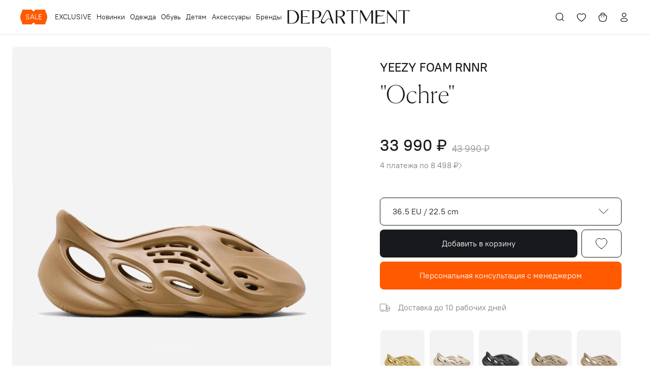

--- FILE ---
content_type: text/html; charset=utf-8
request_url: https://department.ru/product/yeezy-foam-runner-ochre
body_size: 69309
content:
<!DOCTYPE html>
<html
  style="
    --color-btn-bg:#18191D;
--color-btn-bg-is-dark:true;
--bg:#FFFFFF;
--bg-is-dark:false;

--color-text: var(--color-text-dark);
--color-text-minor-shade: var(--color-text-dark-minor-shade);
--color-text-major-shade: var(--color-text-dark-major-shade);
--color-text-half-shade: var(--color-text-dark-half-shade);

--color-notice-warning-is-dark:false;
--color-notice-success-is-dark:true;
--color-notice-error-is-dark:false;
--color-notice-info-is-dark:false;
--color-form-controls-bg:var(--bg);
--color-form-controls-bg-disabled:var(--bg-minor-shade);
--color-form-controls-border-color:var(--bg-half-shade);
--color-form-controls-color:var(--color-text);
--is-editor:false;


  "
  >
  <head><link media='print' onload='this.media="all"' rel='stylesheet' type='text/css' href='/served_assets/public/jquery.modal-0c2631717f4ce8fa97b5d04757d294c2bf695df1d558678306d782f4bf7b4773.css'><meta data-config="{&quot;product_id&quot;:361826062}" name="page-config" content="" /><meta data-config="{&quot;money_with_currency_format&quot;:{&quot;delimiter&quot;:&quot; &quot;,&quot;separator&quot;:&quot;.&quot;,&quot;format&quot;:&quot;%n %u&quot;,&quot;unit&quot;:&quot;₽&quot;,&quot;show_price_without_cents&quot;:1},&quot;currency_code&quot;:&quot;RUR&quot;,&quot;currency_iso_code&quot;:&quot;RUB&quot;,&quot;default_currency&quot;:{&quot;title&quot;:&quot;Российский рубль&quot;,&quot;code&quot;:&quot;RUR&quot;,&quot;rate&quot;:1.0,&quot;format_string&quot;:&quot;%n %u&quot;,&quot;unit&quot;:&quot;₽&quot;,&quot;price_separator&quot;:&quot;&quot;,&quot;is_default&quot;:true,&quot;price_delimiter&quot;:&quot;&quot;,&quot;show_price_with_delimiter&quot;:true,&quot;show_price_without_cents&quot;:true},&quot;facebook&quot;:{&quot;pixelActive&quot;:false,&quot;currency_code&quot;:&quot;RUB&quot;,&quot;use_variants&quot;:null},&quot;vk&quot;:{&quot;pixel_active&quot;:null,&quot;price_list_id&quot;:null},&quot;new_ya_metrika&quot;:true,&quot;ecommerce_data_container&quot;:&quot;dataLayer&quot;,&quot;common_js_version&quot;:null,&quot;vue_ui_version&quot;:null,&quot;feedback_captcha_enabled&quot;:&quot;1&quot;,&quot;account_id&quot;:3314213,&quot;hide_items_out_of_stock&quot;:false,&quot;forbid_order_over_existing&quot;:false,&quot;minimum_items_price&quot;:null,&quot;enable_comparison&quot;:true,&quot;locale&quot;:&quot;ru&quot;,&quot;client_group&quot;:null,&quot;consent_to_personal_data&quot;:{&quot;active&quot;:true,&quot;obligatory&quot;:true,&quot;description&quot;:&quot;\u003cp\u003eЯ ознакомлен и согласен с условиями \u003ca href=\&quot;/page/oferta\&quot; target=\&quot;blank\&quot;\u003eоферты и политики конфиденциальности\u003c/a\u003e.\u003c/p\u003e&quot;},&quot;recaptcha_key&quot;:&quot;6LfXhUEmAAAAAOGNQm5_a2Ach-HWlFKD3Sq7vfFj&quot;,&quot;recaptcha_key_v3&quot;:&quot;6LcZi0EmAAAAAPNov8uGBKSHCvBArp9oO15qAhXa&quot;,&quot;yandex_captcha_key&quot;:&quot;ysc1_ec1ApqrRlTZTXotpTnO8PmXe2ISPHxsd9MO3y0rye822b9d2&quot;,&quot;checkout_float_order_content_block&quot;:false,&quot;available_products_characteristics_ids&quot;:null,&quot;sber_id_app_id&quot;:&quot;5b5a3c11-72e5-4871-8649-4cdbab3ba9a4&quot;,&quot;theme_generation&quot;:4,&quot;quick_checkout_captcha_enabled&quot;:false,&quot;max_order_lines_count&quot;:500,&quot;sber_bnpl_min_amount&quot;:1000,&quot;sber_bnpl_max_amount&quot;:150000,&quot;counter_settings&quot;:{&quot;data_layer_name&quot;:&quot;dataLayer&quot;,&quot;new_counters_setup&quot;:true,&quot;add_to_cart_event&quot;:true,&quot;remove_from_cart_event&quot;:true,&quot;add_to_wishlist_event&quot;:true,&quot;purchase_event&quot;:true},&quot;site_setting&quot;:{&quot;show_cart_button&quot;:true,&quot;show_service_button&quot;:false,&quot;show_marketplace_button&quot;:false,&quot;show_quick_checkout_button&quot;:true},&quot;warehouses&quot;:[],&quot;captcha_type&quot;:&quot;google&quot;,&quot;human_readable_urls&quot;:false}" name="shop-config" content="" /><meta name='js-evnvironment' content='production' /><meta name='default-locale' content='ru' /><meta name='insales-redefined-api-methods' content="[]" /><script type="text/javascript" src="https://static.insales-cdn.com/assets/static-versioned/v3.72/static/libs/lodash/4.17.21/lodash.min.js"></script><script>dataLayer= []; dataLayer.push({
        event: 'view_item',
        ecommerce: {
          items: [{"item_id":"361826062","item_name":"YEEZY FOAM RNNR \"Ochre\"","item_category":"Все товары/Обувь/adidas/YEEZY/YEEZY FOAM RNNR","price":33990}]
         }
      });</script>
<!--InsalesCounter -->
<script type="text/javascript">
(function() {
  if (typeof window.__insalesCounterId !== 'undefined') {
    return;
  }

  try {
    Object.defineProperty(window, '__insalesCounterId', {
      value: 3314213,
      writable: true,
      configurable: true
    });
  } catch (e) {
    console.error('InsalesCounter: Failed to define property, using fallback:', e);
    window.__insalesCounterId = 3314213;
  }

  if (typeof window.__insalesCounterId === 'undefined') {
    console.error('InsalesCounter: Failed to set counter ID');
    return;
  }

  let script = document.createElement('script');
  script.async = true;
  script.src = '/javascripts/insales_counter.js?7';
  let firstScript = document.getElementsByTagName('script')[0];
  firstScript.parentNode.insertBefore(script, firstScript);
})();
</script>
<!-- /InsalesCounter -->
<!-- Yandex.Metrika counter -->
<script type="text/javascript">
    (function(m,e,t,r,i,k,a){
        m[i]=m[i]||function(){(m[i].a=m[i].a||[]).push(arguments)};
        m[i].l=1*new Date();
        for (var j = 0; j < document.scripts.length; j++) {if (document.scripts[j].src === r) { return; }}
        k=e.createElement(t),a=e.getElementsByTagName(t)[0],k.async=1,k.src=r,a.parentNode.insertBefore(k,a)
    })(window, document,'script','https://mc.yandex.ru/metrika/tag.js?id=93056169', 'ym');

    ym(93056169, 'init', {ssr:true, webvisor:true, clickmap:true, ecommerce:"dataLayer", accurateTrackBounce:true, trackLinks:true});
</script>
<noscript><div><img src="https://mc.yandex.ru/watch/93056169" style="position:absolute; left:-9999px;" alt="" /></div></noscript>
<!-- /Yandex.Metrika counter -->
    <!-- meta -->
<meta charset="UTF-8" /><title>YEEZY FOAM RNNR Ochre по самой выгодной цене</title><meta name="description" content="Оригинальные YEEZY FOAM RNNR 'Ochre' (GW3354) от 33 990 ₽. Доставка по Москве и всей России от 1 дня. Гарантия оригинальности
">
<meta data-config="{&quot;static-versioned&quot;: &quot;1.38&quot;}" name="theme-meta-data" content="">
<meta name="robots" content="index,follow" />
<meta http-equiv="X-UA-Compatible" content="IE=edge,chrome=1" />
<meta name="viewport" content="width=device-width, initial-scale=1.0" />
<meta name="SKYPE_TOOLBAR" content="SKYPE_TOOLBAR_PARSER_COMPATIBLE" />
<meta name="format-detection" content="telephone=no">

<!-- canonical url--><link rel="canonical" href="https://department.ru/product/yeezy-foam-runner-ochre"/>


<!-- rss feed-->
    <meta property="og:title" content="YEEZY FOAM RNNR &quot;Ochre&quot;">
    <meta property="og:type" content="website">
    <meta property="og:url" content="https://department.ru/product/yeezy-foam-runner-ochre">

    
      <meta property="og:image" content="https://static.insales-cdn.com/images/products/1/3034/679144410/Yeezy_Foam_1.jpg">
    




<!-- icons-->
<link rel="icon" href="https://static.insales-cdn.com/files/1/2465/31394209/original/favicon.ico" type="image/x-icon"><style media="screen">
  @supports (content-visibility: hidden) {
    body:not(.settings_loaded) {
      content-visibility: hidden;
    }
  }
  @supports not (content-visibility: hidden) {
    body:not(.settings_loaded) {
      visibility: hidden;
    }
  }
</style>

  <meta name='product-id' content='361826062' />
</head>
  <body data-multi-lang="false" data-theme-template="product" data-sidebar-type="sticky" data-sidebar-position="left">
    <div class="preloader">
      <div class="lds-ellipsis"><div></div><div></div><div></div><div></div></div>
    </div>
    <noscript>
<div class="njs-alert-overlay">
  <div class="njs-alert-wrapper">
    <div class="njs-alert">
      <p></p>
    </div>
  </div>
</div>
</noscript>

    <div class="page_layout page_layout-clear ">
      <header>
      
        <div
  class="layout widget-type_header"
  style="--layout-wide-bg:true; --layout-pt:14px; --layout-pb:14px; --layout-wide-content:true; --hide-desktop:false; --hide-mobile:false;"
  data-widget-drop-item-id="56907350"
  
  >
  <div class="layout__content">
    
<ul class="menu">
  <li class="mobile">
    <a href="#" class="show-menu">
      <svg width="22" height="22" viewBox="0 0 22 22" fill="none" xmlns="http://www.w3.org/2000/svg">
<line x1="2.64" y1="4.86" x2="19.36" y2="4.86" stroke="currentColor" stroke-width="1.28" stroke-linecap="round"/>
<line x1="2.64" y1="10.86" x2="19.36" y2="10.86" stroke="currentColor" stroke-width="1.28" stroke-linecap="round"/>
<line x1="2.64" y1="16.86" x2="19.36" y2="16.86" stroke="currentColor" stroke-width="1.28" stroke-linecap="round"/>
</svg>
    </a>
  </li>
  <li class="mobile">
    <a href="#" class="show-search">
      <svg width="22" height="22" viewBox="0 0 22 22" fill="none" xmlns="http://www.w3.org/2000/svg">
<path fill-rule="evenodd" clip-rule="evenodd" d="M2.75 9.625C2.75 5.82794 5.8283 2.74981 9.62535 2.75C13.4222 2.75019 16.5 5.82814 16.5 9.625C16.5 13.4219 13.4222 16.4998 9.62535 16.5C5.8283 16.5002 2.75 13.4221 2.75 9.625Z" stroke="currentColor" stroke-width="1.28333" stroke-linecap="round" stroke-linejoin="round"/>
<path d="M17.9076 17.9075L14.6667 14.6666" stroke="currentColor" stroke-width="1.28333" stroke-linecap="round" stroke-linejoin="round"/>
</svg>
    </a>
  </li>
  <li><a href="/collection/sale" title="SALE" data-sale><span>SALE</span></a>

</li>
  <li class="parent"><a href="/collection/exclusive" title="EXCLUSIVE"><span>EXCLUSIVE</span></a>

<ul class="sub"><li><a href="/collection/balenciaga" title="Balenciaga"><span>Balenciaga</span></a>
    
    <ul><li><a href="/collection/balenciaga-bags" title="Сумки Balenciaga"><span>Сумки Balenciaga</span></a></li><li><a href="/collection/balenciaga-sneakers" title="Кроссовки Balenciaga"><span>Кроссовки Balenciaga</span></a></li></ul>
    
  </li><li><a href="/collection/bottega-veneta" title="Bottega Veneta"><span>Bottega Veneta</span></a>
    
    <ul><li><a href="/collection/sumki-i-klatchi-bottega-veneta" title="Сумки и клатчи Bottega Veneta"><span>Сумки и клатчи Bottega Veneta</span></a></li></ul>
    
  </li><li><a href="/collection/cartier" title="Cartier"><span>Cartier</span></a>
    
    <ul><li><a href="/collection/naruchnye-chasy-cartier" title="Наручные часы Cartier"><span>Наручные часы Cartier</span></a></li><li><a href="/collection/yuvelirnye-izdeliya-cartier" title="Ювелирные изделия Cartier"><span>Ювелирные изделия Cartier</span></a></li></ul>
    
  </li><li><a href="/collection/dior" title="Dior"><span>Dior</span></a>
    
    <ul><li><a href="/collection/dior-sneakers" title="Кроссовки и кеды Dior"><span>Кроссовки и кеды Dior</span></a></li></ul>
    
  </li><li><a href="/collection/hermes" title="Hermes"><span>Hermes</span></a>
    
    <ul><li><a href="/collection/bags-and-accessories-hermes" title="Сумки и аксессуары Hermes"><span>Сумки и аксессуары Hermes</span></a></li><li><a href="/collection/sneakers-loafers-hermes" title="Кроссовки и лоферы Hermes"><span>Кроссовки и лоферы Hermes</span></a></li><li><a href="/collection/sandals-hermes" title="Сандалии Hermes"><span>Сандалии Hermes</span></a></li></ul>
    
  </li><li><a href="/collection/loewe" title="Loewe"><span>Loewe</span></a>
    
    <ul><li><a href="/collection/krossovki-loewe" title="Кроссовки Loewe"><span>Кроссовки Loewe</span></a></li><li><a href="/collection/aksessuary-loewe" title="Аксессуары Loewe"><span>Аксессуары Loewe</span></a></li></ul>
    
  </li><li><a href="/collection/longchamp" title="Longchamp"><span>Longchamp</span></a>
    
    <ul><li><a href="/collection/longchamp-le-pliage-bags" title="Сумки Longchamp Le Pliage"><span>Сумки Longchamp Le Pliage</span></a></li><li><a href="/collection/longchamp-epure-bags" title="Сумки Longchamp Epure"><span>Сумки Longchamp Epure</span></a></li></ul>
    
  </li><li><a href="/collection/louis-vuitton" title="Louis Vuitton"><span>Louis Vuitton</span></a>
    
    <ul><li><a href="/collection/sumki-i-ryukzaki-louis-vuitton" title="Сумки и рюкзаки Louis Vuitton"><span>Сумки и рюкзаки Louis Vuitton</span></a></li><li><a href="/collection/obuv-louis-vuitton" title="Обувь Louis Vuitton"><span>Обувь Louis Vuitton</span></a></li><li><a href="/collection/louis-vuitton-other" title="Другие аксессуары Louis Vuitton"><span>Другие аксессуары Louis Vuitton</span></a></li></ul>
    
  </li><li><a href="/collection/maison-margiela" title="Maison Margiela"><span>Maison Margiela</span></a>
    
    <ul><li><a href="/collection/aksessuary-maison-margiela" title="Аксессуары Maison Margiela"><span>Аксессуары Maison Margiela</span></a></li><li><a href="/collection/obuv-maison-margiela" title="Обувь Maison Margiela"><span>Обувь Maison Margiela</span></a></li><li><a href="/collection/odezhda-maison-margiela" title="Одежда Maison Margiela"><span>Одежда Maison Margiela</span></a></li></ul>
    
  </li><li><a href="/collection/miu-miu" title="Miu Miu"><span>Miu Miu</span></a>
    
    <ul><li><a href="/collection/obuv-miu-miu" title="Обувь Miu Miu"><span>Обувь Miu Miu</span></a></li></ul>
    
  </li><li><a href="/collection/prada" title="Prada"><span>Prada</span></a>
    
    <ul><li><a href="/collection/odezhda-prada" title="Одежда Prada"><span>Одежда Prada</span></a></li><li><a href="/collection/obuv-prada" title="Обувь Prada"><span>Обувь Prada</span></a></li><li><a href="/collection/cumki-i-aksessuary-prada" title="Cумки и аксессуары Prada"><span>Cумки и аксессуары Prada</span></a></li></ul>
    
  </li><li><a href="/collection/rimowa" title="Rimowa"><span>Rimowa</span></a>
    
    <ul><li><a href="/collection/rimowa-cabin" title="Ручная кладь Rimowa"><span>Ручная кладь Rimowa</span></a></li><li><a href="/collection/rimowa-check-in-baggage" title="Багаж Rimowa"><span>Багаж Rimowa</span></a></li><li><a href="/collection/aksessuary-rimowa" title="Аксессуары Rimowa"><span>Аксессуары Rimowa</span></a></li></ul>
    
  </li><li><a href="/collection/stone-island" title="Stone Island"><span>Stone Island</span></a>
    
    <ul><li><a href="/collection/odezhda-stone-island" title="Одежда Stone Island"><span>Одежда Stone Island</span></a></li><li><a href="/collection/obuv-stone-island" title="Обувь Stone Island"><span>Обувь Stone Island</span></a></li><li><a href="/collection/aksessuary-stone-island" title="Аксессуары Stone Island"><span>Аксессуары Stone Island</span></a></li></ul>
    
  </li><li><a href="/collection/the-row" title="The Row"><span>The Row</span></a>
    
    <ul><li><a href="/collection/the-row-bags-accessories" title="Сумки и аксессуары The Row"><span>Сумки и аксессуары The Row</span></a></li></ul>
    
  </li><li><a href="/collection/van-cleef-arpels" title="Van Cleef & Arpels"><span>Van Cleef & Arpels</span></a>
    
    <ul><li><a href="/collection/braslety-van-cleef-arpels" title="Браслеты Van Cleef & Arpels"><span>Браслеты Van Cleef & Arpels</span></a></li></ul>
    
  </li><li><a href="/collection/zegna" title="Zegna"><span>Zegna</span></a>
    
    <ul><li><a href="/collection/obuv-zegna" title="Обувь Zegna"><span>Обувь Zegna</span></a></li></ul>
    
  </li></ul>

</li>
  <li><a href="/collection/new" title="Новинки"><span>Новинки</span></a>

</li>
  <li class="parent"><a href="/collection/clothes" title="Одежда"><span>Одежда</span></a>

<ul class="sub"><li><a href="/collection/t-shirts" title="Футболки"><span>Футболки</span></a>
    
  </li><li><a href="/collection/sweatshirts" title="Свитшоты и худи"><span>Свитшоты и худи</span></a>
    
  </li><li><a href="/collection/jackets" title="Куртки и пуховики"><span>Куртки и пуховики</span></a>
    
  </li><li><a href="/collection/cvitery-i-kardigany" title="Cвитеры и кардиганы"><span>Cвитеры и кардиганы</span></a>
    
  </li></ul>

</li>
  <li class="parent"><a href="/collection/sneakers" title="Обувь"><span>Обувь</span></a>

<ul class="sub"><li><a href="/collection/summer-shoes" title="Летняя обувь"><span>Летняя обувь</span></a>
    
  </li><li><a href="/collection/adidas" title="adidas"><span>adidas</span></a>
    
    <ul><li><a href="/collection/adidas-campus" title="adidas Campus"><span>adidas Campus</span></a></li><li><a href="/collection/adidas-forum" title="adidas Forum"><span>adidas Forum</span></a></li><li><a href="/collection/adidas-gazelle" title="adidas Gazelle"><span>adidas Gazelle</span></a></li><li><a href="/collection/adidas-samba" title="adidas Samba"><span>adidas Samba</span></a></li><li><a href="/collection/adidas-spezial" title="adidas Spezial"><span>adidas Spezial</span></a></li><li><a href="/collection/adidas-stan-smith" title="adidas Stan Smith"><span>adidas Stan Smith</span></a></li><li><a href="/collection/adidas-sporty-rich" title="adidas x Sporty & Rich"><span>adidas x Sporty & Rich</span></a></li><li><a href="/collection/adidas-x-wales-bonner" title="adidas x Wales Bonner"><span>adidas x Wales Bonner</span></a></li><li><a href="/collection/adidas-adilette" title="Adilette Slides"><span>Adilette Slides</span></a></li><li><a href="/collection/yeezy" title="YEEZY"><span>YEEZY</span></a></li></ul>
    
  </li><li><a href="/collection/nike" title="Nike"><span>Nike</span></a>
    
    <ul><li><a href="/collection/nike-air-force" title="Nike Air Force"><span>Nike Air Force</span></a></li><li><a href="/collection/nike-air-max" title="Nike Air Max"><span>Nike Air Max</span></a></li><li><a href="/collection/nike-blazer" title="Nike Blazer"><span>Nike Blazer</span></a></li><li><a href="/collection/nike-cortez" title="Nike Cortez"><span>Nike Cortez</span></a></li><li><a href="/collection/nike-dunk-low" title="Nike Dunk Low"><span>Nike Dunk Low</span></a></li><li><a href="/collection/nike-dunk-high" title="Nike Dunk High"><span>Nike Dunk High</span></a></li><li><a href="/collection/nike-zoom-vomero" title="Nike Zoom Vomero"><span>Nike Zoom Vomero</span></a></li><li><a href="/collection/off-white-nike" title="Off-White x Nike"><span>Off-White x Nike</span></a></li><li><a href="/collection/travis-scott-nike" title="Travis Scott x Nike"><span>Travis Scott x Nike</span></a></li></ul>
    
  </li><li><a href="/collection/air-jordan" title="Air Jordan"><span>Air Jordan</span></a>
    
    <ul><li><a href="/collection/air-jordan-1-low" title="Air Jordan 1 Low"><span>Air Jordan 1 Low</span></a></li><li><a href="/collection/air-jordan-1-mid" title="Air Jordan 1 Mid"><span>Air Jordan 1 Mid</span></a></li><li><a href="/collection/air-jordan-1-high" title="Air Jordan 1 High"><span>Air Jordan 1 High</span></a></li><li><a href="/collection/air-jordan-3" title="Air Jordan 3"><span>Air Jordan 3</span></a></li><li><a href="/collection/air-jordan-4" title="Air Jordan 4"><span>Air Jordan 4</span></a></li><li><a href="/collection/air-jordan-5" title="Air Jordan 5"><span>Air Jordan 5</span></a></li><li><a href="/collection/air-jordan-6" title="Air Jordan 6"><span>Air Jordan 6</span></a></li></ul>
    
  </li><li><a href="/collection/new-balance" title="New Balance"><span>New Balance</span></a>
    
    <ul><li><a href="/collection/new-balance-530" title="New Balance 530"><span>New Balance 530</span></a></li><li><a href="/collection/new-balance-550" title="New Balance 550"><span>New Balance 550</span></a></li><li><a href="/collection/new-balance-574" title="New Balance 574"><span>New Balance 574</span></a></li><li><a href="/collection/new-balance-740" title="New Balance 740"><span>New Balance 740</span></a></li><li><a href="/collection/new-balance-990" title="New Balance 990"><span>New Balance 990</span></a></li><li><a href="/collection/new-balance-998" title="New Balance 998"><span>New Balance 998</span></a></li><li><a href="/collection/new-balance-1906" title="New Balance 1906"><span>New Balance 1906</span></a></li><li><a href="/collection/new-balance-2002" title="New Balance 2002"><span>New Balance 2002</span></a></li><li><a href="/collection/new-balance-9060" title="New Balance 9060"><span>New Balance 9060</span></a></li></ul>
    
  </li><li><a href="/collection/on-running" title="On Running"><span>On Running</span></a>
    
    <ul><li><a href="/collection/on-running-cloud" title="On Running Cloud"><span>On Running Cloud</span></a></li><li><a href="/collection/on-running-cloudtilt" title="On Running Cloudtilt"><span>On Running Cloudtilt</span></a></li></ul>
    
  </li><li><a href="/collection/asics" title="Onitsuka Tiger"><span>Onitsuka Tiger</span></a>
    
    <ul><li><a href="/collection/onitsuka-tiger-mexico-66" title="Onitsuka Tiger Mexico 66"><span>Onitsuka Tiger Mexico 66</span></a></li><li><a href="/collection/onitsuka-tiger-tokuten" title="Onitsuka Tiger Tokuten"><span>Onitsuka Tiger Tokuten</span></a></li><li><a href="/collection/onitsuka-tiger-slip-on" title="Onitsuka Tiger Slip-On"><span>Onitsuka Tiger Slip-On</span></a></li></ul>
    
  </li><li><a href="/collection/vans" title="Vans"><span>Vans</span></a>
    
    <ul><li><a href="/collection/vans-old-skool" title="Vans Old Skool"><span>Vans Old Skool</span></a></li><li><a href="/collection/vans-knu-skool" title="Vans Knu Skool"><span>Vans Knu Skool</span></a></li></ul>
    
  </li><li><a href="/collection/ugg" title="UGG"><span>UGG</span></a>
    
    <ul><li><a href="/collection/ugg-classic" title="UGG Classic"><span>UGG Classic</span></a></li><li><a href="/collection/ugg-tazz" title="UGG Tazz"><span>UGG Tazz</span></a></li><li><a href="/collection/ugg-others" title="Другие модели UGG"><span>Другие модели UGG</span></a></li></ul>
    
  </li><li><a href="/collection/Birkenstock" title="Birkenstock"><span>Birkenstock</span></a>
    
    <ul><li><a href="/collection/birkenstock-arizona" title="Birkenstock Arizona"><span>Birkenstock Arizona</span></a></li><li><a href="/collection/birkenstock-boston" title="Birkenstock Boston"><span>Birkenstock Boston</span></a></li><li><a href="/collection/birkenstock-kyoto" title="Birkenstock Kyoto"><span>Birkenstock Kyoto</span></a></li><li><a href="/collection/birkenstock-tokio" title="Birkenstock Tokio"><span>Birkenstock Tokio</span></a></li></ul>
    
  </li><li><a href="/collection/puma" title="Puma"><span>Puma</span></a>
    
    <ul><li><a href="/collection/puma-speedcat" title="Puma Speedcat"><span>Puma Speedcat</span></a></li></ul>
    
  </li><li><a href="/collection/other-brands" title="Другие бренды"><span>Другие бренды</span></a>
    
    <ul><li><a href="/collection/converse" title="Converse"><span>Converse</span></a></li><li><a href="/collection/crocs" title="Crocs"><span>Crocs</span></a></li><li><a href="/collection/danner" title="Danner"><span>Danner</span></a></li><li><a href="/collection/dr-martens" title="Dr. Martens"><span>Dr. Martens</span></a></li><li><a href="/collection/native" title="Native"><span>Native</span></a></li><li><a href="/collection/timberland" title="Timberland"><span>Timberland</span></a></li><li><a href="/collection/moon-boot" title="Moon Boot"><span>Moon Boot</span></a></li></ul>
    
  </li><li><a href="/collection/athletic-shoes" title="Спортивная обувь"><span>Спортивная обувь</span></a>
    
  </li></ul>

</li>
  <li class="parent"><a href="/collection/kids" title="Детям"><span>Детям</span></a>

<ul class="sub"><li><a href="/collection/krossovki" title="Кроссовки"><span>Кроссовки</span></a>
    
    <ul><li><a href="/collection/katalog-0983d2" title="adidas"><span>adidas</span></a></li><li><a href="/collection/katalog-f93364" title="Air Jordan"><span>Air Jordan</span></a></li><li><a href="/collection/new-balance-2" title="New Balance"><span>New Balance</span></a></li><li><a href="/collection/katalog-56af7a" title="Nike"><span>Nike</span></a></li><li><a href="/collection/onitsuka-tiger-2" title="Onitsuka Tiger"><span>Onitsuka Tiger</span></a></li></ul>
    
  </li><li><a href="/collection/odezhda" title="Одежда"><span>Одежда</span></a>
    
  </li><li><a href="/collection/katalog-a74aba" title="Игрушки"><span>Игрушки</span></a>
    
  </li></ul>

</li>
  <li class="parent"><a href="/collection/accessories" title="Аксессуары"><span>Аксессуары</span></a>

<ul class="sub"><li><a href="/collection/rhode" title="Rhode"><span>Rhode</span></a>
    
  </li><li><a href="/collection/hats" title="Головные уборы"><span>Головные уборы</span></a>
    
  </li><li><a href="/collection/toys" title="Игрушки и фигурки"><span>Игрушки и фигурки</span></a>
    
  </li><li><a href="/collection/books" title="Книги"><span>Книги</span></a>
    
  </li><li><a href="/collection/wallets" title="Кошельки"><span>Кошельки</span></a>
    
  </li><li><a href="/collection/watches" title="Наручные часы"><span>Наручные часы</span></a>
    
  </li><li><a href="/collection/underwear" title="Нижнее белье"><span>Нижнее белье</span></a>
    
  </li><li><a href="/collection/socks" title="Носки"><span>Носки</span></a>
    
  </li><li><a href="/collection/perchatki" title="Перчатки"><span>Перчатки</span></a>
    
  </li><li><a href="/collection/remni" title="Ремни"><span>Ремни</span></a>
    
  </li><li><a href="/collection/bags-luggage" title="Сумки"><span>Сумки</span></a>
    
  </li><li><a href="/collection/thermoses" title="Термокружки"><span>Термокружки</span></a>
    
  </li><li><a href="/collection/tovary-dlya-doma" title="Товары для дома"><span>Товары для дома</span></a>
    
  </li><li><a href="/collection/suitcases" title="Чемоданы и ручная кладь"><span>Чемоданы и ручная кладь</span></a>
    
  </li><li><a href="/collection/phone-cases" title="Чехлы"><span>Чехлы</span></a>
    
  </li><li><a href="/collection/sharfy" title="Шарфы"><span>Шарфы</span></a>
    
  </li><li><a href="/collection/elektronika" title="Электроника"><span>Электроника</span></a>
    
  </li><li><a href="/collection/yuvelirnye-ukrasheniya" title="Ювелирные украшения"><span>Ювелирные украшения</span></a>
    
  </li></ul>

</li>
  <li><a href="/page/brands" title="Бренды"><span>Бренды</span></a>

</li><div class="sub-shadow"></div>
</ul>
<a href="/" class="logo">
	<svg
   xmlns:dc="http://purl.org/dc/elements/1.1/"
   xmlns:cc="http://creativecommons.org/ns#"
   xmlns:rdf="http://www.w3.org/1999/02/22-rdf-syntax-ns#"
   xmlns:svg="http://www.w3.org/2000/svg"
   xmlns="http://www.w3.org/2000/svg"
   viewBox="0 0 620.29065 96.49427"
   height="96.49427"
   width="620.29065"
   xml:space="preserve"
   id="svg2"
   version="1.1"><metadata
     id="metadata8"><rdf:RDF><cc:Work
         rdf:about=""><dc:format>image/svg+xml</dc:format><dc:type
           rdf:resource="http://purl.org/dc/dcmitype/StillImage" /></cc:Work></rdf:RDF></metadata><defs
     id="defs6"><clipPath
       id="clipPath18"
       clipPathUnits="userSpaceOnUse"><path
         id="path16"
         d="M 0,72.371 H 465.218 V 0 H 0 Z" /></clipPath></defs><g
     transform="matrix(1.3333333,0,0,-1.3333333,0,96.494267)"
     id="g10"><g
       id="g12"><g
         clip-path="url(#clipPath18)"
         id="g14"><g
           transform="translate(195.6216,38.1776)"
           id="g20"><path
             id="path22"
             style="fill:currentColor;fill-opacity:1;fill-rule:nonzero;stroke:none"
             d="m 0,0 -3.04,0.289 v 20.816 c 0,0 5.377,0.059 8.558,0.013 C 13.554,21.003 17.41,17.66 17.41,10.555 17.41,4.724 13.57,0.598 7.63,-0.239 6.91,-0.339 1.07,-0.119 0,0 m 24.85,-23.66 c -1.29,1.943 -2.43,4.296 -2.43,4.296 -0.92,2.033 -2.38,4.554 -3.51,6.538 -2.73,4.873 -5.39,8.231 -10.17,10.364 -0.15,0.07 -0.301,0.14 -0.45,0.199 9.82,0.798 16.25,5.891 16.25,13.146 0,4.545 -1.97,7.505 -4.891,9.388 v 0.01 c -3.699,2.392 -9.039,2.527 -13.779,2.527 -2.09,0 -14.607,-0.065 -14.607,-0.065 v -48.665 h 5.697 v 24.487 h 0.3 c 1.67,0 5.041,-0.895 6.241,-1.503 3.407,-1.727 6.139,-5.274 8.339,-9.789 0.77,-1.575 5.88,-12.109 7.599,-13.185 l 7.104,-0.008 c 0,0 -1.159,1.456 -1.693,2.26" /></g><g
           transform="translate(165.3911,30.5467)"
           id="g24"><path
             id="path26"
             style="fill:currentColor;fill-opacity:1;fill-rule:nonzero;stroke:none"
             d="m 0,0 c -4.39,1.025 -8.43,0.398 -11.59,-2.947 -1.8,-1.912 -3.349,-4.083 -4.86,-6.244 -1.33,-1.893 -2.89,-3.336 -5.25,-3.765 -4.36,-0.797 -8.06,2.635 -6.92,6.842 0.758,2.796 8.805,18.18 12.63,25.908 1.14,2.303 3.125,8.001 6.17,7.96 2.912,-0.038 4.131,-2.33 4.921,-4.551 C -2.66,16.909 2.37,1.075 2.93,-0.816 1.67,-0.468 0.84,-0.199 0,0 m -1.51,27.784 c -3.7,4.662 -10.918,3.864 -13.599,-1.414 -6.594,-12.976 -15.977,-29.822 -17.662,-34.223 -2.411,-6.289 3.042,-11.695 9.711,-10.181 3.201,0.736 5.24,2.708 6.89,5.397 1.84,2.988 3.64,6.084 6.021,8.644 3.96,4.262 9.461,3.933 12.809,-0.807 2.56,-3.622 5.971,-12.448 6.28,-13.165 h 5.05 c -0.2,1.026 -13.108,42.737 -15.5,45.749" /></g><g
           transform="translate(365.4008,12.2557)"
           id="g28"><path
             id="path30"
             style="fill:currentColor;fill-opacity:1;fill-rule:nonzero;stroke:none"
             d="m 0,0 -33.894,0.02 c 0,0 -0.009,35.889 0,48.424 v 0.111 h 33.825 c 0,0 0.458,-2.294 -0.638,-4.234 -0.804,-1.422 -2.25,-2.133 -4.432,-1.605 -4.4,1.064 -14.121,3.614 -20.26,3.994 -1.54,0.1 -2.71,-0.016 -2.71,-0.016 L -28.13,29.697 c 0,0 0.599,0 1.774,0.358 3.702,1.125 7.566,-0.609 11.096,-1.468 2.72,-0.65 5.141,0.439 7.391,1.928 0.92,0.619 1.76,1.229 3.069,1.518 -0.22,-0.509 -0.37,-0.888 -0.809,-1.368 -3.271,-3.546 -7.231,-4.734 -12,-3.905 -1.691,0.299 -3.491,0.379 -5.17,0.099 -3.301,-0.549 -5.191,-2.567 -5.301,-5.953 -0.19,-5.674 -0.05,-19.076 -0.05,-19.076 0,0 15.557,0.122 21.55,2.675 1.601,0.682 3.696,1.296 5.28,0.108 C 0.224,3.472 0,0 0,0" /></g><g
           transform="translate(92.6108,17.5018)"
           id="g32"><path
             id="path34"
             style="fill:currentColor;fill-opacity:1;fill-rule:nonzero;stroke:none"
             d="m 0,0 -0.979,-5.246 h -31.02 V 43.349 H -1.85 l 0.281,-4.957 -0.811,0.468 c -4.26,2.503 -9.72,2.694 -16.97,2.694 h -6.82 V 21.096 h 3.92 c 3.94,0 10.94,0.568 12.9,0.977 l 0.6,0.12 v -3.83 l -0.579,0.1 c -1.82,0.308 -8.881,0.848 -12.921,0.848 h -3.92 V -3.461 h 3.721 c 7,0 15.779,0.349 21.569,3.052 z" /></g><g
           transform="translate(114.6313,33.1503)"
           id="g36"><path
             id="path38"
             style="fill:currentColor;fill-opacity:1;fill-rule:nonzero;stroke:none"
             d="m 0,0 c -2.24,0 -4.65,0.08 -7.15,0.629 v 25.506 c 0,0 4.93,0.011 7.02,0 C 8.026,26.09 12.37,22.123 12.37,13.866 12.37,5.182 7.75,0 0,0 m 0.93,27.819 c -2.13,0 -13.848,-0.076 -13.848,-0.076 v -48.638 h 5.768 v 19.777 c 2.81,-0.599 5.56,-0.669 7.42,-0.669 9.56,0 19.24,5.381 19.24,15.653 0,9.135 -6.95,13.953 -18.58,13.953" /></g><g
           transform="translate(322.2085,60.8504)"
           id="g40"><path
             id="path42"
             style="fill:currentColor;fill-opacity:1;fill-rule:nonzero;stroke:none"
             d="m 0,0 v -48.595 h -6.117 v 42.291 l -18.41,-34.521 h -1.97 l -18.61,34.791 v -42.561 h -1.9 V 0 h 5.949 l 18.051,-33.674 c 2.86,5.406 5.76,10.822 8.659,16.238 3.061,5.726 6.12,11.461 9.141,17.166 L -5.067,0 Z" /></g><g
           transform="translate(408.351,60.9969)"
           id="g44"><path
             id="path46"
             style="fill:currentColor;fill-opacity:1;fill-rule:nonzero;stroke:none"
             d="m 0,0 v -14.571 c -0.01,-0.865 -0.01,-1.669 -0.01,-2.386 V -48.741 H -1.6 l -31.469,38.362 V -48.658 H -35 v 30.454 C -35,-9.348 -34.99,0 -34.99,0 h 1.79 l 0.15,-0.187 31.12,-38.245 V 0 Z" /></g><g
           transform="translate(455.2817,55.9129)"
           id="g48"><path
             id="path50"
             style="fill:currentColor;fill-opacity:1;fill-rule:nonzero;stroke:none"
             d="m 0,0 -0.765,0.449 c -1.7,1.007 -4.556,2.693 -12.743,2.693 l -4.233,0.033 v -46.799 l -5.564,-0.033 V 3.142 h -4.074 c -8.254,0 -11.11,-1.686 -12.82,-2.693 L -40.954,0 l 0.259,4.937 h 40.437 z" /></g><g
           transform="translate(267.4624,55.8866)"
           id="g52"><path
             id="path54"
             style="fill:currentColor;fill-opacity:1;fill-rule:nonzero;stroke:none"
             d="m 0,0 -0.764,0.448 c -1.7,1.007 -4.556,2.693 -12.743,2.693 l -4.233,0.033 v -46.772 l -5.565,-0.033 V 3.141 h -4.073 c -8.254,0 -11.11,-1.686 -12.82,-2.693 L -40.953,0 l 0.258,4.935 h 40.438 z" /></g><g
           transform="translate(43.3755,23.2206)"
           id="g56"><path
             id="path58"
             style="fill:currentColor;fill-opacity:1;fill-rule:nonzero;stroke:none"
             d="m 0,0 c -3.493,-6.099 -8.637,-9.194 -15.84,-9.208 -2.661,-0.005 -10.34,0.083 -10.34,0.083 l -0.02,45.381 c 0,0 8.013,0.104 10.32,-0.063 5.294,-0.382 9.46,-2.497 12.731,-6.511 C 4.24,20.613 5.31,9.27 0,0 m 9.45,18.017 c -2.12,10.706 -10.17,18.356 -21.09,19.455 -5.03,0.509 -14.31,0.404 -20.21,0.444 v -48.861 c 5.58,-0.031 14.371,-0.031 19.25,0.03 3.821,0.04 7.411,1.068 10.75,2.936 8.72,4.893 13.36,15.589 11.3,25.996" /></g></g></g></g></svg>
</a>
<ul class="control">
  <li class="desktop">
    <a href="#" class="show-search" title="Поиск">
      <svg width="22" height="22" viewBox="0 0 22 22" fill="none" xmlns="http://www.w3.org/2000/svg">
<path fill-rule="evenodd" clip-rule="evenodd" d="M2.75 9.625C2.75 5.82794 5.8283 2.74981 9.62535 2.75C13.4222 2.75019 16.5 5.82814 16.5 9.625C16.5 13.4219 13.4222 16.4998 9.62535 16.5C5.8283 16.5002 2.75 13.4221 2.75 9.625Z" stroke="currentColor" stroke-width="1.28333" stroke-linecap="round" stroke-linejoin="round"/>
<path d="M17.9076 17.9075L14.6667 14.6666" stroke="currentColor" stroke-width="1.28333" stroke-linecap="round" stroke-linejoin="round"/>
</svg>
    </a>
  </li>
  <li>
    <a href="/favorites" title="Избранное">
    <span data-ui-favorites-counter class="favorites-empty"></span>
    	<svg width="22" height="22" viewBox="0 0 22 22" fill="none" xmlns="http://www.w3.org/2000/svg">
<path d="M11 18.8834C13.5385 17.6142 16.5559 14.8346 17.9842 12.7105C19.4125 10.5864 19.9129 7.5072 17.9842 5.5222C16.0556 3.5372 12.9286 3.5372 11 5.5222C9.07136 3.5372 5.94441 3.53719 4.01577 5.52219C2.08713 7.50719 2.58746 10.5864 4.01577 12.7105C5.44408 14.8346 8.46154 17.6142 11 18.8834Z" stroke="currentColor" stroke-width="1.28333" stroke-linecap="round" stroke-linejoin="round"/>
</svg>
    </a>
  </li>
  <li>
    <a href="/cart_items" class="show-cart" title="Корзина">
      <span data-cart-positions-count class="cart-empty"></span>
    	<svg width="22" height="22" viewBox="0 0 22 22" fill="none" xmlns="http://www.w3.org/2000/svg">
<path d="M18.3039 13.327C17.298 17.4167 16.9582 19.2501 10.9998 19.2501C5.04148 19.2501 4.70164 17.4167 3.69576 13.327C2.29207 7.61987 4.58314 6.41675 10.9998 6.41675C17.4165 6.41675 19.7076 7.61987 18.3039 13.327Z" stroke="currentColor" stroke-width="1.28333" stroke-linecap="round" stroke-linejoin="round"/>
<path d="M7.33354 6.41667C6.41688 3.20833 8.70854 2.75 11.0002 2.75C13.2919 2.75 15.5835 3.20833 14.6669 6.41667" stroke="currentColor" stroke-width="1.28333" stroke-linecap="round" stroke-linejoin="round"/>
<path fill-rule="evenodd" clip-rule="evenodd" d="M8.70833 11.001C8.20207 11.001 7.79167 10.5901 7.79167 10.0839C7.79167 9.57759 8.20207 9.16673 8.70833 9.16673C9.21459 9.16673 9.625 9.57759 9.625 10.0839C9.625 10.5901 9.21459 11.001 8.70833 11.001Z" fill="currentColor"/>
<path fill-rule="evenodd" clip-rule="evenodd" d="M13.2917 11.001C12.7854 11.001 12.375 10.5901 12.375 10.0839C12.375 9.57759 12.7854 9.16673 13.2917 9.16673C13.798 9.16673 14.2084 9.57759 14.2084 10.0839C14.2084 10.5901 13.798 11.001 13.2917 11.001Z" fill="currentColor"/>
</svg>
    </a>
  </li>
  <li class="desktop">
    <a href="/client_account/orders" title="Личный кабинет">
    	<svg width="22" height="22" viewBox="0 0 22 22" fill="none" xmlns="http://www.w3.org/2000/svg">
<path fill-rule="evenodd" clip-rule="evenodd" d="M11.0001 10.0833C13.0247 10.0833 14.6667 8.4413 14.6667 6.41667C14.6667 4.39122 13.0247 2.75 11.0001 2.75C8.97543 2.75 7.3334 4.39122 7.3334 6.41667C7.32612 8.43402 8.95682 10.0761 10.9742 10.0833H11.0001Z" stroke="currentColor" stroke-width="1.28333" stroke-linecap="round" stroke-linejoin="round"/>
<path fill-rule="evenodd" clip-rule="evenodd" d="M11 19.2499C7.53947 19.2499 4.58337 18.7426 4.58337 16.7116C4.58337 14.6805 7.52041 12.8333 11 12.8333C14.4606 12.8333 17.4167 14.6629 17.4167 16.6931C17.4167 18.7233 14.4797 19.2499 11 19.2499Z" stroke="currentColor" stroke-width="1.28333" stroke-linecap="round" stroke-linejoin="round"/>
</svg>
    </a>
  </li>
  <li class="close-search">
    <a href="#">
      <svg width="24" height="24" viewBox="0 0 24 24" fill="none" xmlns="http://www.w3.org/2000/svg">
<path d="M18.5303 6.53033C18.8232 6.23744 18.8232 5.76256 18.5303 5.46967C18.2374 5.17678 17.7626 5.17678 17.4697 5.46967L12 10.9393L6.53033 5.46967C6.23744 5.17678 5.76256 5.17678 5.46967 5.46967C5.17678 5.76256 5.17678 6.23744 5.46967 6.53033L10.9393 12L5.46967 17.4697C5.17678 17.7626 5.17678 18.2374 5.46967 18.5303C5.76256 18.8232 6.23744 18.8232 6.53033 18.5303L12 13.0607L17.4697 18.5303C17.7626 18.8232 18.2374 18.8232 18.5303 18.5303C18.8232 18.2374 18.8232 17.7626 18.5303 17.4697L13.0607 12L18.5303 6.53033Z" fill="white" fill-opacity="0.64"/>
</svg>
  Закрыть
    </a>
  </li>
</ul>
<div class="shadow"></div>
<form action="/collection/all" method="get" class="search-form">
    <input type="text" autocomplete="off"  class="js-search-input" name="q" value="" placeholder="Поиск" />
    <div class="reset">
      <svg width="24" height="24" viewBox="0 0 24 24" fill="none" xmlns="http://www.w3.org/2000/svg">
<path d="M18.5303 6.53033C18.8232 6.23744 18.8232 5.76256 18.5303 5.46967C18.2374 5.17678 17.7626 5.17678 17.4697 5.46967L12 10.9393L6.53033 5.46967C6.23744 5.17678 5.76256 5.17678 5.46967 5.46967C5.17678 5.76256 5.17678 6.23744 5.46967 6.53033L10.9393 12L5.46967 17.4697C5.17678 17.7626 5.17678 18.2374 5.46967 18.5303C5.76256 18.8232 6.23744 18.8232 6.53033 18.5303L12 13.0607L17.4697 18.5303C17.7626 18.8232 18.2374 18.8232 18.5303 18.5303C18.8232 18.2374 18.8232 17.7626 18.5303 17.4697L13.0607 12L18.5303 6.53033Z" fill="white" fill-opacity="0.64"></path>
</svg>
    </div>
    <div class="icon"><svg width="22" height="22" viewBox="0 0 22 22" fill="none" xmlns="http://www.w3.org/2000/svg"><path fill-rule="evenodd" clip-rule="evenodd" d="M2.75 9.625C2.75 5.82794 5.8283 2.74981 9.62535 2.75C13.4222 2.75019 16.5 5.82814 16.5 9.625C16.5 13.4219 13.4222 16.4998 9.62535 16.5C5.8283 16.5002 2.75 13.4221 2.75 9.625Z" stroke="currentColor" stroke-width="1.28333" stroke-linecap="round" stroke-linejoin="round"/>
<path d="M17.9076 17.9075L14.6667 14.6666" stroke="currentColor" stroke-width="1.28333" stroke-linecap="round" stroke-linejoin="round"/></svg></div>
     
    <input type="hidden" name="lang" value="ru">
    
    <div class="js-search-results"></div>
  </form>
  </div>
</div>

      
        <div
  class="layout widget-type_mobile-menu"
  style="--layout-pt:3px; --header-wide-content:false; --layout-edge:false; --hide-desktop:false; --hide-mobile:false;"
  data-widget-drop-item-id="56907351"
  
  >
  <div class="layout__content">
    <div class="head">
  <div>
    <a href="#" class="close-menu">
      <svg width="24" height="24" viewBox="0 0 24 24" fill="none" xmlns="http://www.w3.org/2000/svg">
<path d="M18.5303 6.53033C18.8232 6.23744 18.8232 5.76256 18.5303 5.46967C18.2374 5.17678 17.7626 5.17678 17.4697 5.46967L12 10.9393L6.53033 5.46967C6.23744 5.17678 5.76256 5.17678 5.46967 5.46967C5.17678 5.76256 5.17678 6.23744 5.46967 6.53033L10.9393 12L5.46967 17.4697C5.17678 17.7626 5.17678 18.2374 5.46967 18.5303C5.76256 18.8232 6.23744 18.8232 6.53033 18.5303L12 13.0607L17.4697 18.5303C17.7626 18.8232 18.2374 18.8232 18.5303 18.5303C18.8232 18.2374 18.8232 17.7626 18.5303 17.4697L13.0607 12L18.5303 6.53033Z" fill="currentColor"></path>
</svg>
    </a>
  </div>
  <a href="/" class="logo">
<svg width="621px" height="97px" viewBox="0 0 621 97" version="1.1" xmlns="http://www.w3.org/2000/svg" xmlns:xlink="http://www.w3.org/1999/xlink">
    <defs>
        <polygon id="path-1" points="0 96.4946643 620.290651 96.4946643 620.290651 0 0 0"></polygon>
    </defs>
    <g id="Page-1" stroke="none" stroke-width="1" fill="none" fill-rule="evenodd">
        <g id="logo" transform="translate(310.145326, 48.741996) scale(1, -1) translate(-310.145326, -48.741996) translate(0.000000, 0.494664)">
            <mask id="mask-2" fill="#fff">
                <use xlink:href="#path-1"></use>
            </mask>
            <g id="path016"></g>
            <path d="M189.774795,16.6835996 C194.042795,17.6649329 196.761462,20.2942662 198.961462,23.8795994 C201.414795,27.8635993 203.814795,31.9915992 206.989461,35.4049324 C212.269461,41.087599 219.604128,40.6489323 224.068128,34.3289325 C225.328435,32.5457941 226.743434,29.8166978 228.047809,27.035172 L228.371445,26.3392153 C230.458101,21.8151195 232.194261,17.3491996 232.441461,16.7755996 L239.174794,16.7755996 C239.041461,17.4595996 234.672127,31.7052659 229.937461,46.2819322 L229.367795,48.0318742 C224.800403,62.0305723 220.039008,75.8465848 218.508128,77.7742647 C213.574795,83.9902646 203.950795,82.9262646 200.376128,75.8889314 C198.617728,72.4286649 196.710582,68.7619983 194.76655,65.0629584 L194.182346,63.9524492 L194.182346,63.9524492 L193.303358,62.2853276 C193.010035,61.7296751 192.716512,61.1742731 192.423166,60.619709 L191.836821,59.5118718 C191.641525,59.1430812 191.446421,58.7748369 191.251618,58.4073131 L190.66823,57.3070769 C184.263394,45.2320815 178.309596,34.1311458 176.826796,30.2582659 C173.612129,21.8729328 180.882795,14.664933 189.774795,16.6835996 Z M41.033999,16.4074663 C46.1286655,16.4607996 50.9153321,17.8314662 55.3673329,20.3221328 C66.9939983,26.8461327 73.1806648,41.1074656 70.4339982,54.9834653 C67.6073316,69.2581316 56.8739986,79.4581313 42.3139989,80.9234646 C38.6076832,81.2985173 33.1707582,81.4235477 27.720224,81.4693559 L26.1640414,81.4804358 C22.2800752,81.503484 18.472596,81.494412 15.3673329,81.5154646 L15.3673329,16.3674663 C17.9932152,16.352878 21.1524124,16.3434386 24.4273742,16.3409065 L27.7254595,16.3407421 C32.6840753,16.3441445 37.5899991,16.3644074 41.033999,16.4074663 Z M544.454653,16.3411996 L544.455147,59.7132479 C544.456135,60.3995689 544.459097,61.1323096 544.467986,61.9011985 L544.467986,61.9011985 L544.467986,81.329198 L541.894653,81.329198 L541.894653,30.0865326 L500.401321,81.0798646 L500.201321,81.329198 L497.814654,81.329198 L497.814654,81.329198 L497.814337,81.0232294 C497.814311,80.9981571 497.814284,80.9715974 497.814256,80.9435704 L497.813467,80.1461281 C497.813421,80.0985337 497.813374,80.0496113 497.813326,79.999381 L497.812351,78.9582734 C497.812292,78.8930642 497.812231,78.8266666 497.81217,78.7591004 L497.8114,77.8934912 C497.811333,77.8168954 497.811266,77.7392108 497.811197,77.6604573 L497.810354,76.6653821 C497.810282,76.578396 497.81021,76.4904207 497.810137,76.4014761 L497.809471,75.5753412 C497.809396,75.4807601 497.809321,75.3852695 497.809245,75.2888892 L497.808562,74.3979855 C497.808485,74.2964469 497.808409,74.1940785 497.808332,74.0909002 L497.807413,72.8151599 C497.807337,72.7058211 497.807261,72.5957521 497.807185,72.4849728 L497.806504,71.4693191 C497.80643,71.3544573 497.806355,71.2389451 497.806281,71.1228022 L497.805405,69.7000947 C497.805334,69.5792259 497.805263,69.4578061 497.805193,69.3358555 L497.804376,67.8482356 C497.804311,67.7223559 497.804246,67.5960249 497.804182,67.4692626 L497.803447,65.9286848 C497.80339,65.7987904 497.803333,65.6685443 497.803276,65.5379666 L497.802373,63.156043 C497.80233,63.0222017 497.802287,62.8881482 497.802246,62.7539024 L497.801342,57.872424 C497.801328,57.6004418 497.801321,57.3286468 497.801321,57.0571986 L497.801321,16.4518663 L500.375987,16.4518663 L500.375987,67.4905316 L542.334653,16.3411996 L544.454653,16.3411996 Z M256.77546,16.3407996 L256.77546,48.9901321 L257.17546,48.9901321 C259.402127,48.9901321 263.896793,47.7967988 265.496793,46.9861322 C270.03946,44.6834655 273.682126,39.9541323 276.61546,33.9341325 C277.642126,31.8341325 284.45546,17.7887996 286.747459,16.3541329 L296.219459,16.3434663 C296.219459,16.3434663 294.674126,18.2847995 293.962126,19.3567995 C292.433237,21.6596143 291.062373,24.3943632 290.776612,24.9736553 L290.735974,25.0563817 C290.726817,25.0751162 290.722126,25.0847994 290.722126,25.0847994 C289.495459,27.795466 287.548793,31.1567992 286.042126,33.8021325 C282.402126,40.2994657 278.85546,44.7767989 272.482127,47.6207988 C272.282127,47.7141321 272.080793,47.8074655 271.882127,47.8861321 C284.97546,48.9501321 293.548793,55.7407986 293.548793,65.4141317 C293.548793,71.4741315 290.922126,75.4207981 287.027459,77.9314647 L287.027459,77.9447981 C282.225249,81.0502015 275.348681,81.3025736 269.156015,81.3137058 L268.243582,81.3137042 C268.190463,81.3136107 268.134971,81.3135022 268.077185,81.3133792 L267.703565,81.3124711 C266.037341,81.3079932 263.035472,81.2950216 259.926693,81.2805184 L258.805038,81.2752431 C258.680368,81.2746522 258.555763,81.2740603 258.431302,81.2734677 L257.686885,81.2699076 C253.732557,81.2509157 250.08623,81.232152 249.324754,81.2282168 L249.17946,81.2274646 L249.17946,81.2274646 L249.17946,16.3407996 L256.77546,16.3407996 Z M143.308396,16.3403996 L143.308396,42.7097323 C147.055063,41.9110656 150.72173,41.8177323 153.20173,41.8177323 C165.948396,41.8177323 178.855062,48.9923988 178.855062,62.6883984 C178.855062,74.8683981 169.588396,81.292398 154.081729,81.292398 L153.474942,81.2914431 C151.851753,81.2872314 148.568127,81.2696668 145.254254,81.2503792 L144.518002,81.2460694 C140.228026,81.2208188 136.090135,81.1941206 135.65533,81.1913081 L135.61773,81.1910646 L135.61773,81.1910646 L135.61773,16.3403996 L143.308396,16.3403996 Z M369.468657,16.3405329 L369.468657,73.0885315 L394.28199,26.7005327 L396.908657,26.7005327 L421.455323,72.7285315 L421.455323,16.3405329 L429.611323,16.3405329 L429.611323,81.1338646 L422.855323,81.1338646 L422.668656,80.7738646 C418.640656,73.1671982 414.56199,65.5205317 410.480656,57.8858652 C406.615323,50.6645321 402.748657,43.4431989 398.935324,36.2351991 L398.935324,36.2351991 L374.867324,81.1338646 L366.935324,81.1338646 L366.935324,16.3405329 L369.468657,16.3405329 Z M122.17573,16.3410663 L123.481064,23.3357327 L122.30773,22.7903994 C114.58773,19.1863995 102.882397,18.7210662 93.5490643,18.7210662 L93.5490643,18.7210662 L88.5877311,18.7210662 L88.5877311,49.0837321 L93.8143977,49.0837321 C99.2010642,49.0837321 108.615731,48.3637321 111.042397,47.9530655 L111.042397,47.9530655 L111.814397,47.8197321 L111.814397,52.9263987 L111.014397,52.7663987 C108.401064,52.2210654 99.0677309,51.463732 93.8143977,51.463732 L93.8143977,51.463732 L88.5877311,51.463732 L88.5877311,78.7410647 L98.3081233,78.7406746 C107.663496,78.7285354 114.751209,78.4138473 120.30773,75.1490648 L120.30773,75.1490648 L121.389064,74.5250648 L121.014397,81.134398 L80.8157313,81.134398 L80.8157313,16.3410663 L122.17573,16.3410663 Z M575.968919,16.3411996 L583.387585,16.3851996 L583.387585,78.7838647 L589.031585,78.7398647 C599.947585,78.7398647 603.755585,76.4918648 606.022252,75.1491981 L606.022252,75.1491981 L607.042251,74.5505315 L606.698251,81.133198 L552.782253,81.133198 L552.43692,74.5505315 L553.443586,75.1491981 C555.723586,76.4918648 559.531586,78.7398647 570.536919,78.7398647 L570.536919,78.7398647 L575.968919,78.7398647 L575.968919,16.3411996 Z M325.543192,16.3407996 L332.963192,16.3847996 L332.963192,78.7474647 L338.607192,78.7034647 C349.523191,78.7034647 353.331191,76.4554648 355.597858,75.1127981 L355.597858,75.1127981 L356.616524,74.5154648 L356.273858,81.0954646 L302.356526,81.0954646 L302.012526,74.5154648 L303.019192,75.1127981 C305.299192,76.4554648 309.107192,78.7034647 320.112525,78.7034647 L320.112525,78.7034647 L325.543192,78.7034647 L325.543192,16.3407996 Z M487.201054,16.3409329 C487.201054,16.3409329 487.499721,20.9702661 485.467721,22.4915994 C483.355721,24.0755994 480.562388,23.2569328 478.427721,22.3475994 C475.360597,21.0410136 470.414696,20.2119796 465.484197,19.6863937 L464.706101,19.6059028 L464.706101,19.6059028 L463.929919,19.5303031 C456.828741,18.859258 450.177519,18.7855068 449.719509,18.7811574 L449.694389,18.7809329 C449.694389,18.7809329 449.694366,18.783139 449.69432,18.7875125 L449.693338,18.8843518 C449.685148,19.70181 449.631785,25.2459341 449.628316,31.2427252 L449.628273,32.3713847 C449.628535,32.8744413 449.629184,33.3787864 449.630276,33.8819466 L449.632253,34.635489 C449.64348,38.2703269 449.679426,41.7778804 449.761055,44.2155989 C449.907722,48.7302654 452.427722,51.420932 456.829055,52.152932 C459.067722,52.5262654 461.467722,52.4195987 463.722388,52.020932 C470.081055,50.9155987 475.361055,52.4995987 479.722388,57.2275986 C480.307721,57.8675986 480.507721,58.3729319 480.801055,59.0515985 C479.055721,58.6662652 477.935721,57.8529319 476.709055,57.0275986 C473.709055,55.0422653 470.481055,53.5902653 466.854388,54.456932 C462.147722,55.6022653 456.995722,57.9142652 452.059722,56.4142653 C450.493055,55.9369319 449.694389,55.9369319 449.694389,55.9369319 L449.694389,55.9369319 L449.722389,78.599598 C449.722389,78.599598 451.282389,78.7542647 453.335722,78.6209314 C461.521055,78.1142647 474.482388,74.7142648 480.349055,73.2955982 C483.258388,72.5915982 485.186388,73.5395982 486.258388,75.4355981 C487.719721,78.0222647 487.109054,81.0809313 487.109054,81.0809313 L487.109054,81.0809313 L442.009056,81.0809313 L442.008364,79.8933969 C442.008254,79.714124 442.008145,79.5318953 442.008039,79.3467897 L442.007431,78.2022652 C442.007334,78.005968 442.00724,77.8069518 442.007147,77.6052958 L442.006373,75.721246 C442.006293,75.5044614 442.006215,75.2852737 442.00614,75.0637621 L442.005513,73.0095436 C442.00545,72.7747992 442.005388,72.5379677 442.005328,72.2991283 L442.004337,67.0154186 C442.004302,66.7523378 442.004269,66.4878019 442.004237,66.2218899 L442.004303,44.9325858 C442.004329,44.6472394 442.004356,44.3624917 442.004383,44.0784216 L442.005261,36.6307925 C442.005298,36.3653191 442.005335,36.1012342 442.005372,35.838617 L442.006309,29.8580237 C442.006349,29.6239433 442.006389,29.3919624 442.006429,29.1621601 L442.007255,24.683645 C442.007293,24.4882123 442.007331,24.2955111 442.007368,24.1056202 L442.008281,19.7190873 C442.008311,19.5861826 442.008339,19.4567991 442.008367,19.331016 L442.009056,16.3675996 Z M36.7139991,18.6831925 L36.1231089,18.6831453 C32.2931026,18.6882397 23.579485,18.7867106 22.9619689,18.7937378 L22.9273328,18.7941329 L22.9273328,18.7941329 L22.9006661,79.3021314 C22.9006661,79.3021314 25.8501989,79.3404131 29.0959409,79.3444496 L30.0441706,79.3445936 C32.6878994,79.3419559 35.357276,79.3124816 36.6606658,79.2181314 C43.7193322,78.708798 49.2739988,75.8887981 53.635332,70.5367982 C63.4873317,58.4447985 64.9139984,43.3207989 57.8339986,30.9607992 C53.1766653,22.8287994 46.3179988,18.7021329 36.7139991,18.6831925 Z M260.828793,50.9034654 L256.77546,51.2887987 L256.77546,79.0434647 L256.840112,79.0441556 C257.307873,79.0490847 260.243575,79.0788556 263.342769,79.0835635 L264.754737,79.0838037 C265.974308,79.082215 267.165065,79.0755635 268.186127,79.060798 C278.900793,78.9074647 284.042126,74.4501315 284.042126,64.9767984 C284.042126,57.2021319 278.922126,51.7007987 271.002127,50.5847987 C270.042127,50.4514654 262.25546,50.7447987 260.828793,50.9034654 Z M152.84173,44.2003989 C149.855063,44.2003989 146.64173,44.3070656 143.308396,45.0390655 L143.308396,79.0470647 L143.444844,79.0473563 C143.467053,79.0474026 143.491839,79.0474539 143.519101,79.0475097 L143.958749,79.0483691 C144.00423,79.0484543 144.051787,79.0485423 144.101323,79.0486327 L144.421472,79.0492006 C144.47852,79.049299 144.537346,79.0493988 144.597851,79.0494998 L144.980222,79.050116 C145.047042,79.0502199 145.11534,79.050324 145.185018,79.050428 L145.846659,79.0513484 C145.923713,79.0514478 146.001847,79.0515456 146.080961,79.0516417 L146.566608,79.0521926 C146.649243,79.0522797 146.732658,79.052364 146.816754,79.0524452 L148.116771,79.0533776 C148.205178,79.0534171 148.293768,79.0534515 148.38244,79.0534801 L149.706185,79.0534335 C149.793181,79.0533951 149.87976,79.0533489 149.965823,79.0532945 L150.723738,79.0525724 C151.462312,79.0516061 152.134779,79.0498732 152.668396,79.0470647 C163.543063,78.9870647 169.335062,73.6977315 169.335062,62.6883984 C169.335062,51.1097321 163.175063,44.2003989 152.84173,44.2003989 Z M182.361462,32.5769325 C182.970036,34.8217497 187.102454,43.1521978 191.407776,51.6750891 L192.100676,53.0455903 C194.720029,58.222453 197.336946,63.353878 199.201462,67.1209317 C200.721462,70.1915982 203.368128,77.7889314 207.428128,77.7345582 C211.310795,77.6835981 212.936128,74.6275981 213.989461,71.6662649 C215.050913,68.6824427 216.582815,64.0905614 218.149998,59.2980116 L218.444152,58.3974005 C218.493212,58.2470213 218.542279,58.096532 218.59134,57.9459756 L219.032391,56.5903153 L219.032391,56.5903153 L219.325201,55.6879644 C221.466937,49.0811966 223.469692,42.7602521 224.202196,40.3837973 L224.294104,40.0845282 C224.349985,39.9017732 224.394943,39.7529916 224.428128,39.6409323 C222.748128,40.1049323 221.641461,40.463599 220.521461,40.7289323 C214.668128,42.0955989 209.281461,41.259599 205.068128,36.7995991 C202.668128,34.2502658 200.602795,31.3555992 198.588128,28.474266 C196.814795,25.950266 194.734795,24.0262661 191.588129,23.4542661 C185.774795,22.3915994 180.841462,26.9675993 182.361462,32.5769325 Z" id="Combined-Shape" fill="currentColor" fill-rule="nonzero" mask="url(#mask-2)"></path>
        </g>
    </g>
</svg>
</a>
<div></div>
</div>


<form action="/collection/all" method="get" class="search-form">
    <input type="text" autocomplete="off"  class="js-search-input-1" name="q" value="" placeholder="Поиск" />
    <div class="reset">
      <svg width="24" height="24" viewBox="0 0 24 24" fill="none" xmlns="http://www.w3.org/2000/svg">
<path d="M18.5303 6.53033C18.8232 6.23744 18.8232 5.76256 18.5303 5.46967C18.2374 5.17678 17.7626 5.17678 17.4697 5.46967L12 10.9393L6.53033 5.46967C6.23744 5.17678 5.76256 5.17678 5.46967 5.46967C5.17678 5.76256 5.17678 6.23744 5.46967 6.53033L10.9393 12L5.46967 17.4697C5.17678 17.7626 5.17678 18.2374 5.46967 18.5303C5.76256 18.8232 6.23744 18.8232 6.53033 18.5303L12 13.0607L17.4697 18.5303C17.7626 18.8232 18.2374 18.8232 18.5303 18.5303C18.8232 18.2374 18.8232 17.7626 18.5303 17.4697L13.0607 12L18.5303 6.53033Z" fill="white" fill-opacity="0.64"></path>
</svg>
    </div>
    <div class="icon"><svg width="22" height="22" viewBox="0 0 22 22" fill="none" xmlns="http://www.w3.org/2000/svg"><path fill-rule="evenodd" clip-rule="evenodd" d="M2.75 9.625C2.75 5.82794 5.8283 2.74981 9.62535 2.75C13.4222 2.75019 16.5 5.82814 16.5 9.625C16.5 13.4219 13.4222 16.4998 9.62535 16.5C5.8283 16.5002 2.75 13.4221 2.75 9.625Z" stroke="currentColor" stroke-width="1.28333" stroke-linecap="round" stroke-linejoin="round"/>
<path d="M17.9076 17.9075L14.6667 14.6666" stroke="currentColor" stroke-width="1.28333" stroke-linecap="round" stroke-linejoin="round"/></svg></div>
    <input type="hidden" name="lang" value="ru">
    <div class="js-search-results-1"></div>
  </form>


<ul class="menu">
  <li><a href="/collection/sale" class="" title="SALE"><span>SALE</span>
  
  </a>
  
  </li>
  <li><a href="/collection/exclusive" class="show-sub" title="EXCLUSIVE">EXCLUSIVE
  
  <svg width="33" height="24" viewBox="0 0 33 24" fill="none" xmlns="http://www.w3.org/2000/svg">
<path d="M22.5 7L16.5 14L10.5 7" stroke="currentColor" stroke-linecap="round"/>
</svg>
  
  </a>
  
    <ul>
      <li class="see-all"><a href="/collection/exclusive">Смотреть все</a></li><li><a href="/collection/balenciaga" title="Balenciaga">Balenciaga</a>
      
      <ul><li><a href="/collection/balenciaga-bags" title="Сумки Balenciaga">
          Сумки Balenciaga
          </a>
        </li><li><a href="/collection/balenciaga-sneakers" title="Кроссовки Balenciaga">
          Кроссовки Balenciaga
          </a>
        </li></ul>
      
      </li><li><a href="/collection/bottega-veneta" title="Bottega Veneta">Bottega Veneta</a>
      
      <ul><li><a href="/collection/sumki-i-klatchi-bottega-veneta" title="Сумки и клатчи Bottega Veneta">
          Сумки и клатчи Bottega Veneta
          </a>
        </li></ul>
      
      </li><li><a href="/collection/cartier" title="Cartier">Cartier</a>
      
      <ul><li><a href="/collection/naruchnye-chasy-cartier" title="Наручные часы Cartier">
          Наручные часы Cartier
          </a>
        </li><li><a href="/collection/yuvelirnye-izdeliya-cartier" title="Ювелирные изделия Cartier">
          Ювелирные изделия Cartier
          </a>
        </li></ul>
      
      </li><li><a href="/collection/dior" title="Dior">Dior</a>
      
      <ul><li><a href="/collection/dior-sneakers" title="Кроссовки и кеды Dior">
          Кроссовки и кеды Dior
          </a>
        </li></ul>
      
      </li><li><a href="/collection/hermes" title="Hermes">Hermes</a>
      
      <ul><li><a href="/collection/bags-and-accessories-hermes" title="Сумки и аксессуары Hermes">
          Сумки и аксессуары Hermes
          </a>
        </li><li><a href="/collection/sneakers-loafers-hermes" title="Кроссовки и лоферы Hermes">
          Кроссовки и лоферы Hermes
          </a>
        </li><li><a href="/collection/sandals-hermes" title="Сандалии Hermes">
          Сандалии Hermes
          </a>
        </li></ul>
      
      </li><li><a href="/collection/loewe" title="Loewe">Loewe</a>
      
      <ul><li><a href="/collection/krossovki-loewe" title="Кроссовки Loewe">
          Кроссовки Loewe
          </a>
        </li><li><a href="/collection/aksessuary-loewe" title="Аксессуары Loewe">
          Аксессуары Loewe
          </a>
        </li></ul>
      
      </li><li><a href="/collection/longchamp" title="Longchamp">Longchamp</a>
      
      <ul><li><a href="/collection/longchamp-le-pliage-bags" title="Сумки Longchamp Le Pliage">
          Сумки Longchamp Le Pliage
          </a>
        </li><li><a href="/collection/longchamp-epure-bags" title="Сумки Longchamp Epure">
          Сумки Longchamp Epure
          </a>
        </li></ul>
      
      </li><li><a href="/collection/louis-vuitton" title="Louis Vuitton">Louis Vuitton</a>
      
      <ul><li><a href="/collection/sumki-i-ryukzaki-louis-vuitton" title="Сумки и рюкзаки Louis Vuitton">
          Сумки и рюкзаки Louis Vuitton
          </a>
        </li><li><a href="/collection/obuv-louis-vuitton" title="Обувь Louis Vuitton">
          Обувь Louis Vuitton
          </a>
        </li><li><a href="/collection/louis-vuitton-other" title="Другие аксессуары Louis Vuitton">
          Другие аксессуары Louis Vuitton
          </a>
        </li></ul>
      
      </li><li><a href="/collection/maison-margiela" title="Maison Margiela">Maison Margiela</a>
      
      <ul><li><a href="/collection/aksessuary-maison-margiela" title="Аксессуары Maison Margiela">
          Аксессуары Maison Margiela
          </a>
        </li><li><a href="/collection/obuv-maison-margiela" title="Обувь Maison Margiela">
          Обувь Maison Margiela
          </a>
        </li><li><a href="/collection/odezhda-maison-margiela" title="Одежда Maison Margiela">
          Одежда Maison Margiela
          </a>
        </li></ul>
      
      </li><li><a href="/collection/miu-miu" title="Miu Miu">Miu Miu</a>
      
      <ul><li><a href="/collection/obuv-miu-miu" title="Обувь Miu Miu">
          Обувь Miu Miu
          </a>
        </li></ul>
      
      </li><li><a href="/collection/prada" title="Prada">Prada</a>
      
      <ul><li><a href="/collection/odezhda-prada" title="Одежда Prada">
          Одежда Prada
          </a>
        </li><li><a href="/collection/obuv-prada" title="Обувь Prada">
          Обувь Prada
          </a>
        </li><li><a href="/collection/cumki-i-aksessuary-prada" title="Cумки и аксессуары Prada">
          Cумки и аксессуары Prada
          </a>
        </li></ul>
      
      </li><li><a href="/collection/rimowa" title="Rimowa">Rimowa</a>
      
      <ul><li><a href="/collection/rimowa-cabin" title="Ручная кладь Rimowa">
          Ручная кладь Rimowa
          </a>
        </li><li><a href="/collection/rimowa-check-in-baggage" title="Багаж Rimowa">
          Багаж Rimowa
          </a>
        </li><li><a href="/collection/aksessuary-rimowa" title="Аксессуары Rimowa">
          Аксессуары Rimowa
          </a>
        </li></ul>
      
      </li><li><a href="/collection/stone-island" title="Stone Island">Stone Island</a>
      
      <ul><li><a href="/collection/odezhda-stone-island" title="Одежда Stone Island">
          Одежда Stone Island
          </a>
        </li><li><a href="/collection/obuv-stone-island" title="Обувь Stone Island">
          Обувь Stone Island
          </a>
        </li><li><a href="/collection/aksessuary-stone-island" title="Аксессуары Stone Island">
          Аксессуары Stone Island
          </a>
        </li></ul>
      
      </li><li><a href="/collection/the-row" title="The Row">The Row</a>
      
      <ul><li><a href="/collection/the-row-bags-accessories" title="Сумки и аксессуары The Row">
          Сумки и аксессуары The Row
          </a>
        </li></ul>
      
      </li><li><a href="/collection/van-cleef-arpels" title="Van Cleef & Arpels">Van Cleef & Arpels</a>
      
      <ul><li><a href="/collection/braslety-van-cleef-arpels" title="Браслеты Van Cleef & Arpels">
          Браслеты Van Cleef & Arpels
          </a>
        </li></ul>
      
      </li><li><a href="/collection/zegna" title="Zegna">Zegna</a>
      
      <ul><li><a href="/collection/obuv-zegna" title="Обувь Zegna">
          Обувь Zegna
          </a>
        </li></ul>
      
      </li></ul>
    
  </li>
  <li><a href="/collection/new" class="" title="Новинки">Новинки
  
  </a>
  
  </li>
  <li><a href="/collection/clothes" class="show-sub" title="Одежда">Одежда
  
  <svg width="33" height="24" viewBox="0 0 33 24" fill="none" xmlns="http://www.w3.org/2000/svg">
<path d="M22.5 7L16.5 14L10.5 7" stroke="currentColor" stroke-linecap="round"/>
</svg>
  
  </a>
  
    <ul>
      <li class="see-all"><a href="/collection/clothes">Смотреть все</a></li><li><a href="/collection/t-shirts" title="Футболки">Футболки</a>
      
      </li><li><a href="/collection/sweatshirts" title="Свитшоты и худи">Свитшоты и худи</a>
      
      </li><li><a href="/collection/jackets" title="Куртки и пуховики">Куртки и пуховики</a>
      
      </li><li><a href="/collection/cvitery-i-kardigany" title="Cвитеры и кардиганы">Cвитеры и кардиганы</a>
      
      </li></ul>
    
  </li>
  <li><a href="/collection/sneakers" class="show-sub" title="Обувь">Обувь
  
  <svg width="33" height="24" viewBox="0 0 33 24" fill="none" xmlns="http://www.w3.org/2000/svg">
<path d="M22.5 7L16.5 14L10.5 7" stroke="currentColor" stroke-linecap="round"/>
</svg>
  
  </a>
  
    <ul>
      <li class="see-all"><a href="/collection/sneakers">Смотреть все</a></li><li><a href="/collection/summer-shoes" title="Летняя обувь">Летняя обувь</a>
      
      </li><li><a href="/collection/adidas" title="adidas">adidas</a>
      
      <ul><li><a href="/collection/adidas-campus" title="adidas Campus">
          adidas Campus
          </a>
        </li><li><a href="/collection/adidas-forum" title="adidas Forum">
          adidas Forum
          </a>
        </li><li><a href="/collection/adidas-gazelle" title="adidas Gazelle">
          adidas Gazelle
          </a>
        </li><li><a href="/collection/adidas-samba" title="adidas Samba">
          adidas Samba
          </a>
        </li><li><a href="/collection/adidas-spezial" title="adidas Spezial">
          adidas Spezial
          </a>
        </li><li><a href="/collection/adidas-stan-smith" title="adidas Stan Smith">
          adidas Stan Smith
          </a>
        </li><li><a href="/collection/adidas-sporty-rich" title="adidas x Sporty & Rich">
          adidas x Sporty & Rich
          </a>
        </li><li><a href="/collection/adidas-x-wales-bonner" title="adidas x Wales Bonner">
          adidas x Wales Bonner
          </a>
        </li><li><a href="/collection/adidas-adilette" title="Adilette Slides">
          Adilette Slides
          </a>
        </li><li><a href="/collection/yeezy" title="YEEZY">
          YEEZY
          </a>
        </li></ul>
      
      </li><li><a href="/collection/nike" title="Nike">Nike</a>
      
      <ul><li><a href="/collection/nike-air-force" title="Nike Air Force">
          Nike Air Force
          </a>
        </li><li><a href="/collection/nike-air-max" title="Nike Air Max">
          Nike Air Max
          </a>
        </li><li><a href="/collection/nike-blazer" title="Nike Blazer">
          Nike Blazer
          </a>
        </li><li><a href="/collection/nike-cortez" title="Nike Cortez">
          Nike Cortez
          </a>
        </li><li><a href="/collection/nike-dunk-low" title="Nike Dunk Low">
          Nike Dunk Low
          </a>
        </li><li><a href="/collection/nike-dunk-high" title="Nike Dunk High">
          Nike Dunk High
          </a>
        </li><li><a href="/collection/nike-zoom-vomero" title="Nike Zoom Vomero">
          Nike Zoom Vomero
          </a>
        </li><li><a href="/collection/off-white-nike" title="Off-White x Nike">
          Off-White x Nike
          </a>
        </li><li><a href="/collection/travis-scott-nike" title="Travis Scott x Nike">
          Travis Scott x Nike
          </a>
        </li></ul>
      
      </li><li><a href="/collection/air-jordan" title="Air Jordan">Air Jordan</a>
      
      <ul><li><a href="/collection/air-jordan-1-low" title="Air Jordan 1 Low">
          Air Jordan 1 Low
          </a>
        </li><li><a href="/collection/air-jordan-1-mid" title="Air Jordan 1 Mid">
          Air Jordan 1 Mid
          </a>
        </li><li><a href="/collection/air-jordan-1-high" title="Air Jordan 1 High">
          Air Jordan 1 High
          </a>
        </li><li><a href="/collection/air-jordan-3" title="Air Jordan 3">
          Air Jordan 3
          </a>
        </li><li><a href="/collection/air-jordan-4" title="Air Jordan 4">
          Air Jordan 4
          </a>
        </li><li><a href="/collection/air-jordan-5" title="Air Jordan 5">
          Air Jordan 5
          </a>
        </li><li><a href="/collection/air-jordan-6" title="Air Jordan 6">
          Air Jordan 6
          </a>
        </li></ul>
      
      </li><li><a href="/collection/new-balance" title="New Balance">New Balance</a>
      
      <ul><li><a href="/collection/new-balance-530" title="New Balance 530">
          New Balance 530
          </a>
        </li><li><a href="/collection/new-balance-550" title="New Balance 550">
          New Balance 550
          </a>
        </li><li><a href="/collection/new-balance-574" title="New Balance 574">
          New Balance 574
          </a>
        </li><li><a href="/collection/new-balance-740" title="New Balance 740">
          New Balance 740
          </a>
        </li><li><a href="/collection/new-balance-990" title="New Balance 990">
          New Balance 990
          </a>
        </li><li><a href="/collection/new-balance-998" title="New Balance 998">
          New Balance 998
          </a>
        </li><li><a href="/collection/new-balance-1906" title="New Balance 1906">
          New Balance 1906
          </a>
        </li><li><a href="/collection/new-balance-2002" title="New Balance 2002">
          New Balance 2002
          </a>
        </li><li><a href="/collection/new-balance-9060" title="New Balance 9060">
          New Balance 9060
          </a>
        </li></ul>
      
      </li><li><a href="/collection/on-running" title="On Running">On Running</a>
      
      <ul><li><a href="/collection/on-running-cloud" title="On Running Cloud">
          On Running Cloud
          </a>
        </li><li><a href="/collection/on-running-cloudtilt" title="On Running Cloudtilt">
          On Running Cloudtilt
          </a>
        </li></ul>
      
      </li><li><a href="/collection/asics" title="Onitsuka Tiger">Onitsuka Tiger</a>
      
      <ul><li><a href="/collection/onitsuka-tiger-mexico-66" title="Onitsuka Tiger Mexico 66">
          Onitsuka Tiger Mexico 66
          </a>
        </li><li><a href="/collection/onitsuka-tiger-tokuten" title="Onitsuka Tiger Tokuten">
          Onitsuka Tiger Tokuten
          </a>
        </li><li><a href="/collection/onitsuka-tiger-slip-on" title="Onitsuka Tiger Slip-On">
          Onitsuka Tiger Slip-On
          </a>
        </li></ul>
      
      </li><li><a href="/collection/vans" title="Vans">Vans</a>
      
      <ul><li><a href="/collection/vans-old-skool" title="Vans Old Skool">
          Vans Old Skool
          </a>
        </li><li><a href="/collection/vans-knu-skool" title="Vans Knu Skool">
          Vans Knu Skool
          </a>
        </li></ul>
      
      </li><li><a href="/collection/ugg" title="UGG">UGG</a>
      
      <ul><li><a href="/collection/ugg-classic" title="UGG Classic">
          UGG Classic
          </a>
        </li><li><a href="/collection/ugg-tazz" title="UGG Tazz">
          UGG Tazz
          </a>
        </li><li><a href="/collection/ugg-others" title="Другие модели UGG">
          Другие модели UGG
          </a>
        </li></ul>
      
      </li><li><a href="/collection/Birkenstock" title="Birkenstock">Birkenstock</a>
      
      <ul><li><a href="/collection/birkenstock-arizona" title="Birkenstock Arizona">
          Birkenstock Arizona
          </a>
        </li><li><a href="/collection/birkenstock-boston" title="Birkenstock Boston">
          Birkenstock Boston
          </a>
        </li><li><a href="/collection/birkenstock-kyoto" title="Birkenstock Kyoto">
          Birkenstock Kyoto
          </a>
        </li><li><a href="/collection/birkenstock-tokio" title="Birkenstock Tokio">
          Birkenstock Tokio
          </a>
        </li></ul>
      
      </li><li><a href="/collection/puma" title="Puma">Puma</a>
      
      <ul><li><a href="/collection/puma-speedcat" title="Puma Speedcat">
          Puma Speedcat
          </a>
        </li></ul>
      
      </li><li><a href="/collection/other-brands" title="Другие бренды">Другие бренды</a>
      
      <ul><li><a href="/collection/converse" title="Converse">
          Converse
          </a>
        </li><li><a href="/collection/crocs" title="Crocs">
          Crocs
          </a>
        </li><li><a href="/collection/danner" title="Danner">
          Danner
          </a>
        </li><li><a href="/collection/dr-martens" title="Dr. Martens">
          Dr. Martens
          </a>
        </li><li><a href="/collection/native" title="Native">
          Native
          </a>
        </li><li><a href="/collection/timberland" title="Timberland">
          Timberland
          </a>
        </li><li><a href="/collection/moon-boot" title="Moon Boot">
          Moon Boot
          </a>
        </li></ul>
      
      </li><li><a href="/collection/athletic-shoes" title="Спортивная обувь">Спортивная обувь</a>
      
      </li></ul>
    
  </li>
  <li><a href="/collection/kids" class="show-sub" title="Детям">Детям
  
  <svg width="33" height="24" viewBox="0 0 33 24" fill="none" xmlns="http://www.w3.org/2000/svg">
<path d="M22.5 7L16.5 14L10.5 7" stroke="currentColor" stroke-linecap="round"/>
</svg>
  
  </a>
  
    <ul>
      <li class="see-all"><a href="/collection/kids">Смотреть все</a></li><li><a href="/collection/krossovki" title="Кроссовки">Кроссовки</a>
      
      <ul><li><a href="/collection/katalog-0983d2" title="adidas">
          adidas
          </a>
        </li><li><a href="/collection/katalog-f93364" title="Air Jordan">
          Air Jordan
          </a>
        </li><li><a href="/collection/new-balance-2" title="New Balance">
          New Balance
          </a>
        </li><li><a href="/collection/katalog-56af7a" title="Nike">
          Nike
          </a>
        </li><li><a href="/collection/onitsuka-tiger-2" title="Onitsuka Tiger">
          Onitsuka Tiger
          </a>
        </li></ul>
      
      </li><li><a href="/collection/odezhda" title="Одежда">Одежда</a>
      
      </li><li><a href="/collection/katalog-a74aba" title="Игрушки">Игрушки</a>
      
      </li></ul>
    
  </li>
  <li><a href="/collection/accessories" class="show-sub" title="Аксессуары">Аксессуары
  
  <svg width="33" height="24" viewBox="0 0 33 24" fill="none" xmlns="http://www.w3.org/2000/svg">
<path d="M22.5 7L16.5 14L10.5 7" stroke="currentColor" stroke-linecap="round"/>
</svg>
  
  </a>
  
    <ul>
      <li class="see-all"><a href="/collection/accessories">Смотреть все</a></li><li><a href="/collection/rhode" title="Rhode">Rhode</a>
      
      </li><li><a href="/collection/hats" title="Головные уборы">Головные уборы</a>
      
      </li><li><a href="/collection/toys" title="Игрушки и фигурки">Игрушки и фигурки</a>
      
      </li><li><a href="/collection/books" title="Книги">Книги</a>
      
      </li><li><a href="/collection/wallets" title="Кошельки">Кошельки</a>
      
      </li><li><a href="/collection/watches" title="Наручные часы">Наручные часы</a>
      
      </li><li><a href="/collection/underwear" title="Нижнее белье">Нижнее белье</a>
      
      </li><li><a href="/collection/socks" title="Носки">Носки</a>
      
      </li><li><a href="/collection/perchatki" title="Перчатки">Перчатки</a>
      
      </li><li><a href="/collection/remni" title="Ремни">Ремни</a>
      
      </li><li><a href="/collection/bags-luggage" title="Сумки">Сумки</a>
      
      </li><li><a href="/collection/thermoses" title="Термокружки">Термокружки</a>
      
      </li><li><a href="/collection/tovary-dlya-doma" title="Товары для дома">Товары для дома</a>
      
      </li><li><a href="/collection/suitcases" title="Чемоданы и ручная кладь">Чемоданы и ручная кладь</a>
      
      </li><li><a href="/collection/phone-cases" title="Чехлы">Чехлы</a>
      
      </li><li><a href="/collection/sharfy" title="Шарфы">Шарфы</a>
      
      </li><li><a href="/collection/elektronika" title="Электроника">Электроника</a>
      
      </li><li><a href="/collection/yuvelirnye-ukrasheniya" title="Ювелирные украшения">Ювелирные украшения</a>
      
      </li></ul>
    
  </li>
  <li><a href="/page/brands" class="" title="Бренды">Бренды
  
  </a>
  
  </li></ul>


<div class="social">
  <p>Мы в соцсетях</p>
    <div class="list">
    <ul><li><a href="https://t.me/department_ru" title="Telegram"><img src="https://static.insales-cdn.com/files/1/6682/27212314/original/telegram-PhotoRoom.png-PhotoRoom.svg" alt="Telegram" title="D - мобильное меню"></a></li><li><a href="https://vk.com/departmentru" title="ВКонтакте"><img src="https://static.insales-cdn.com/files/1/7538/27213170/original/vk.svg" alt="ВКонтакте" title="D - мобильное меню"></a></li><li><a href="https://ru.pinterest.com/department_ru/_created/" title="Pinterest"><img src="https://static.insales-cdn.com/files/1/3083/36924427/original/free-icon-pinterest-sign-25633.png" alt="Pinterest" title="D - мобильное меню"></a></li></ul>
  </div>
</div>


<a href="/client_account/orders" class="login">Вход/регистрация</a>

  </div>
</div>

      
        <div
  class="layout widget-type_cart"
  style="--hide-desktop:false; --hide-mobile:false;"
  data-widget-drop-item-id="56907352"
  
  >
  <div class="layout__content">
    <div class="shadow"></div>
<div custom-popup-modal="dynamic_basket" class="cart">
  <a href="#" class="close">
    <svg width="24" height="24" viewBox="0 0 24 24" fill="none" xmlns="http://www.w3.org/2000/svg">
<path d="M18.5303 6.53033C18.8232 6.23744 18.8232 5.76256 18.5303 5.46967C18.2374 5.17678 17.7626 5.17678 17.4697 5.46967L12 10.9393L6.53033 5.46967C6.23744 5.17678 5.76256 5.17678 5.46967 5.46967C5.17678 5.76256 5.17678 6.23744 5.46967 6.53033L10.9393 12L5.46967 17.4697C5.17678 17.7626 5.17678 18.2374 5.46967 18.5303C5.76256 18.8232 6.23744 18.8232 6.53033 18.5303L12 13.0607L17.4697 18.5303C17.7626 18.8232 18.2374 18.8232 18.5303 18.5303C18.8232 18.2374 18.8232 17.7626 18.5303 17.4697L13.0607 12L18.5303 6.53033Z" fill="currentColor"/>
</svg>
  </a>
  <div class="title">Корзина (<span data-cart-positions-count></span>)</div>
  <div class="js-dynamic_basket"></div>
</div>

<script type="text/template" data-template-id="dynamic_basket">
  <form action="/cart_items" method="post" data-cart-form data-reload-on-coupon="false">
    <input type="hidden" name="_method" value="put">
    <input type="hidden" name="make_order" value="">
    <ul>
      <% if(order_lines.length == 0){ %>
        <li class="notice notice-empty text-center">
          Ваша корзина пуста
        </li>
      <% } %>
      <% _.forEach(order_lines, function (value){
          _model = '';
         %>
      <li data-item-id="<%= value.id %>" data-product-id="<%= value.product_id %>">
        <a href="<%= value.product_url %>" class="image">
          <picture>
            <img src="<% if(value.first_image.medium_url == '/images/no_image_medium.jpg'){ %>https://static.insales-cdn.com/assets/1/7291/6290555/1768986586/no_image.png<% } %><% if(value.first_image.large_url != '/images/no_image_medium.jpg'){ %><%= value.first_image.large_url %><% } %>" />
          </picture>
        </a>
        <div class="content">
  			  <div class="name">
            
            <% _.forEach(value.product.characteristics, function (item){ %>
            <% if(item.property_id == 49641707){
              _model = item.title;
               %>
            <span class="brand"><%= _model %></span>
            <% } %>
            <% }); %>
            <a href="<%= value.product_url %>">
              <% let _title = value.product.title; %>
              <%= _title.replace(_model,'') %>
              </a>
          </div>
          <div class="control">
            <div data-quantity>
              <button data-quantity-change="-1" class="quantity-control bttn-count">
                <svg width="20" height="20" viewBox="0 0 20 20" fill="none" xmlns="http://www.w3.org/2000/svg">
<path opacity="0.6" d="M6.25 10H10H13.75" stroke="currentColor" stroke-opacity="0.64" stroke-width="1.5" stroke-linecap="round" stroke-linejoin="round"/>
</svg>
              </button>
              <input class="quantity-input" type="text" name="cart[quantity][<%= value.id %>]" value="<%= value.quantity %>" />
              <button data-quantity-change="1" class="quantity-control bttn-count">
                <svg width="20" height="20" viewBox="0 0 20 20" fill="none" xmlns="http://www.w3.org/2000/svg">
<path fill-rule="evenodd" clip-rule="evenodd" d="M9.25 6.25C9.25 5.83579 9.58579 5.5 10 5.5C10.4142 5.5 10.75 5.83579 10.75 6.25V9.25H13.75C14.1642 9.25 14.5 9.58579 14.5 10C14.5 10.4142 14.1642 10.75 13.75 10.75H10.75L10.75 13.75C10.75 14.1642 10.4142 14.5 10 14.5C9.58579 14.5 9.25 14.1642 9.25 13.75V10.75H6.25C5.83579 10.75 5.5 10.4142 5.5 10C5.5 9.58579 5.83579 9.25 6.25 9.25H9.25L9.25 6.25Z" fill="currentColor" fill-opacity="0.64"/>
</svg>
              </button>
            </div>  
            <button data-item-delete="<%= value.id %>">
              <svg width="20" height="22" viewBox="0 0 20 22" fill="none" xmlns="http://www.w3.org/2000/svg">
<path fill-rule="evenodd" clip-rule="evenodd" d="M14.4553 16.4469L15.4453 15.457L10.9907 11.0024L15.445 6.54812L14.4551 5.55817L10.0008 10.0125L5.5458 5.55748L4.55585 6.54742L9.01082 11.0024L4.55556 15.4577L5.54551 16.4476L10.0008 11.9923L14.4553 16.4469Z" fill="currentColor" fill-opacity="0.64"/>
</svg>
            </button>
          </div>
          <div class="var">
            <% _.forEach(value.product.variants, function (item){  %>
            <% if(item.id == value.variant_id){ %>
            <% _.forEach(item.option_values, function (key){  %>
            <% if(key.option_name_id == 5275097){ %>
            Размер: <span><%= key.title %></span>
            <% } %>
            <% }); %>
            <% } %>
            <% }); %>
          </div>
          <div class="price">
          <span data-change-price class="old">
            <%= Shop.money.format(value.product.old_price) %></span>
          <span data-change-price><%= Shop.money.format(value.sale_price) %></span>
          </div>
        </div>
  		</li>
    <% }) %>
    </ul>

    <% if(order_lines.length > 0){ %>
    <div class="footer">
      
        <div class="coupon">
          <input type="text" placeholder="Введите промокод" class="form-control form-control_size-m form-control_wide" name="cart[coupon]" value=""/>
          <button type="submit" data-coupon-submit>Применить</button>
        </div>
        <div data-cart-discounts-ajax></div>
      
    <div class="total">Итого:<span data-cart-total-price><%= Shop.money.format(total_price) %></span></div>
    <a href="/new_order" class="link">Оформить заказ</a>
    </div>
    <% } %>
  </form>
</script>

  </div>
</div>

      
      </header>

      

      <main>
        
  <div
  class="layout widget-type_product-card"
  style="--show-selected-variant-photos:true; --new-shop:true; --layout-wide-bg:false; --layout-pt:0px; --layout-pb:77px; --layout-wide-content:true; --layout-edge:true; --hide-desktop:false; --hide-mobile:false;"
  data-widget-drop-item-id="56907333"
  
  >
  <div class="layout__content">
    <div data-product-id="361826062" data-product-json="{&quot;id&quot;:361826062,&quot;url&quot;:&quot;/product/yeezy-foam-runner-ochre&quot;,&quot;title&quot;:&quot;YEEZY FOAM RNNR \&quot;Ochre\&quot;&quot;,&quot;short_description&quot;:null,&quot;available&quot;:true,&quot;unit&quot;:&quot;pce&quot;,&quot;permalink&quot;:&quot;yeezy-foam-runner-ochre&quot;,&quot;images&quot;:[{&quot;id&quot;:679144410,&quot;product_id&quot;:361826062,&quot;external_id&quot;:null,&quot;position&quot;:1,&quot;created_at&quot;:&quot;2023-04-01T01:54:02.000+03:00&quot;,&quot;image_processing&quot;:false,&quot;title&quot;:null,&quot;url&quot;:&quot;https://static.insales-cdn.com/images/products/1/3034/679144410/thumb_Yeezy_Foam_1.jpg&quot;,&quot;original_url&quot;:&quot;https://static.insales-cdn.com/images/products/1/3034/679144410/Yeezy_Foam_1.jpg&quot;,&quot;medium_url&quot;:&quot;https://static.insales-cdn.com/images/products/1/3034/679144410/medium_Yeezy_Foam_1.jpg&quot;,&quot;small_url&quot;:&quot;https://static.insales-cdn.com/images/products/1/3034/679144410/micro_Yeezy_Foam_1.jpg&quot;,&quot;thumb_url&quot;:&quot;https://static.insales-cdn.com/images/products/1/3034/679144410/thumb_Yeezy_Foam_1.jpg&quot;,&quot;compact_url&quot;:&quot;https://static.insales-cdn.com/images/products/1/3034/679144410/compact_Yeezy_Foam_1.jpg&quot;,&quot;large_url&quot;:&quot;https://static.insales-cdn.com/images/products/1/3034/679144410/large_Yeezy_Foam_1.jpg&quot;,&quot;filename&quot;:&quot;Yeezy_Foam_1.jpg&quot;,&quot;image_content_type&quot;:&quot;image/jpeg&quot;},{&quot;id&quot;:679144983,&quot;product_id&quot;:361826062,&quot;external_id&quot;:null,&quot;position&quot;:2,&quot;created_at&quot;:&quot;2023-04-01T01:54:41.000+03:00&quot;,&quot;image_processing&quot;:false,&quot;title&quot;:null,&quot;url&quot;:&quot;https://static.insales-cdn.com/images/products/1/3607/679144983/thumb_Yeezy_Foam_1.jpg&quot;,&quot;original_url&quot;:&quot;https://static.insales-cdn.com/images/products/1/3607/679144983/Yeezy_Foam_1.jpg&quot;,&quot;medium_url&quot;:&quot;https://static.insales-cdn.com/images/products/1/3607/679144983/medium_Yeezy_Foam_1.jpg&quot;,&quot;small_url&quot;:&quot;https://static.insales-cdn.com/images/products/1/3607/679144983/micro_Yeezy_Foam_1.jpg&quot;,&quot;thumb_url&quot;:&quot;https://static.insales-cdn.com/images/products/1/3607/679144983/thumb_Yeezy_Foam_1.jpg&quot;,&quot;compact_url&quot;:&quot;https://static.insales-cdn.com/images/products/1/3607/679144983/compact_Yeezy_Foam_1.jpg&quot;,&quot;large_url&quot;:&quot;https://static.insales-cdn.com/images/products/1/3607/679144983/large_Yeezy_Foam_1.jpg&quot;,&quot;filename&quot;:&quot;Yeezy_Foam_1.jpg&quot;,&quot;image_content_type&quot;:&quot;image/jpeg&quot;},{&quot;id&quot;:679144984,&quot;product_id&quot;:361826062,&quot;external_id&quot;:null,&quot;position&quot;:3,&quot;created_at&quot;:&quot;2023-04-01T01:54:41.000+03:00&quot;,&quot;image_processing&quot;:false,&quot;title&quot;:null,&quot;url&quot;:&quot;https://static.insales-cdn.com/images/products/1/3608/679144984/thumb_Yeezy_Foam_ochre_3_.jpg&quot;,&quot;original_url&quot;:&quot;https://static.insales-cdn.com/images/products/1/3608/679144984/Yeezy_Foam_ochre_3_.jpg&quot;,&quot;medium_url&quot;:&quot;https://static.insales-cdn.com/images/products/1/3608/679144984/medium_Yeezy_Foam_ochre_3_.jpg&quot;,&quot;small_url&quot;:&quot;https://static.insales-cdn.com/images/products/1/3608/679144984/micro_Yeezy_Foam_ochre_3_.jpg&quot;,&quot;thumb_url&quot;:&quot;https://static.insales-cdn.com/images/products/1/3608/679144984/thumb_Yeezy_Foam_ochre_3_.jpg&quot;,&quot;compact_url&quot;:&quot;https://static.insales-cdn.com/images/products/1/3608/679144984/compact_Yeezy_Foam_ochre_3_.jpg&quot;,&quot;large_url&quot;:&quot;https://static.insales-cdn.com/images/products/1/3608/679144984/large_Yeezy_Foam_ochre_3_.jpg&quot;,&quot;filename&quot;:&quot;Yeezy_Foam_ochre_3_.jpg&quot;,&quot;image_content_type&quot;:&quot;image/jpeg&quot;},{&quot;id&quot;:679144986,&quot;product_id&quot;:361826062,&quot;external_id&quot;:null,&quot;position&quot;:4,&quot;created_at&quot;:&quot;2023-04-01T01:54:41.000+03:00&quot;,&quot;image_processing&quot;:false,&quot;title&quot;:null,&quot;url&quot;:&quot;https://static.insales-cdn.com/images/products/1/3610/679144986/thumb_Foam_ochre_2.jpg&quot;,&quot;original_url&quot;:&quot;https://static.insales-cdn.com/images/products/1/3610/679144986/Foam_ochre_2.jpg&quot;,&quot;medium_url&quot;:&quot;https://static.insales-cdn.com/images/products/1/3610/679144986/medium_Foam_ochre_2.jpg&quot;,&quot;small_url&quot;:&quot;https://static.insales-cdn.com/images/products/1/3610/679144986/micro_Foam_ochre_2.jpg&quot;,&quot;thumb_url&quot;:&quot;https://static.insales-cdn.com/images/products/1/3610/679144986/thumb_Foam_ochre_2.jpg&quot;,&quot;compact_url&quot;:&quot;https://static.insales-cdn.com/images/products/1/3610/679144986/compact_Foam_ochre_2.jpg&quot;,&quot;large_url&quot;:&quot;https://static.insales-cdn.com/images/products/1/3610/679144986/large_Foam_ochre_2.jpg&quot;,&quot;filename&quot;:&quot;Foam_ochre_2.jpg&quot;,&quot;image_content_type&quot;:&quot;image/jpeg&quot;}],&quot;first_image&quot;:{&quot;id&quot;:679144410,&quot;product_id&quot;:361826062,&quot;external_id&quot;:null,&quot;position&quot;:1,&quot;created_at&quot;:&quot;2023-04-01T01:54:02.000+03:00&quot;,&quot;image_processing&quot;:false,&quot;title&quot;:null,&quot;url&quot;:&quot;https://static.insales-cdn.com/images/products/1/3034/679144410/thumb_Yeezy_Foam_1.jpg&quot;,&quot;original_url&quot;:&quot;https://static.insales-cdn.com/images/products/1/3034/679144410/Yeezy_Foam_1.jpg&quot;,&quot;medium_url&quot;:&quot;https://static.insales-cdn.com/images/products/1/3034/679144410/medium_Yeezy_Foam_1.jpg&quot;,&quot;small_url&quot;:&quot;https://static.insales-cdn.com/images/products/1/3034/679144410/micro_Yeezy_Foam_1.jpg&quot;,&quot;thumb_url&quot;:&quot;https://static.insales-cdn.com/images/products/1/3034/679144410/thumb_Yeezy_Foam_1.jpg&quot;,&quot;compact_url&quot;:&quot;https://static.insales-cdn.com/images/products/1/3034/679144410/compact_Yeezy_Foam_1.jpg&quot;,&quot;large_url&quot;:&quot;https://static.insales-cdn.com/images/products/1/3034/679144410/large_Yeezy_Foam_1.jpg&quot;,&quot;filename&quot;:&quot;Yeezy_Foam_1.jpg&quot;,&quot;image_content_type&quot;:&quot;image/jpeg&quot;},&quot;category_id&quot;:28710312,&quot;canonical_url_collection_id&quot;:25573635,&quot;price_kinds&quot;:[],&quot;price_min&quot;:&quot;33990.0&quot;,&quot;price_max&quot;:&quot;44990.0&quot;,&quot;bundle&quot;:null,&quot;updated_at&quot;:&quot;2026-01-14T16:20:55.000+03:00&quot;,&quot;video_links&quot;:[],&quot;reviews_average_rating_cached&quot;:null,&quot;reviews_count_cached&quot;:null,&quot;sber_bnpl_price&quot;:8497,&quot;option_names&quot;:[{&quot;id&quot;:5275097,&quot;position&quot;:2,&quot;navigational&quot;:true,&quot;permalink&quot;:null,&quot;title&quot;:&quot;Размер&quot;,&quot;api_permalink&quot;:null}],&quot;properties&quot;:[{&quot;id&quot;:49641706,&quot;position&quot;:1,&quot;backoffice&quot;:false,&quot;is_hidden&quot;:true,&quot;is_navigational&quot;:true,&quot;permalink&quot;:&quot;typegoods&quot;,&quot;title&quot;:&quot;Тип товара&quot;},{&quot;id&quot;:49641705,&quot;position&quot;:2,&quot;backoffice&quot;:false,&quot;is_hidden&quot;:true,&quot;is_navigational&quot;:false,&quot;permalink&quot;:&quot;label&quot;,&quot;title&quot;:&quot;Метка&quot;},{&quot;id&quot;:49641707,&quot;position&quot;:3,&quot;backoffice&quot;:false,&quot;is_hidden&quot;:false,&quot;is_navigational&quot;:true,&quot;permalink&quot;:&quot;model&quot;,&quot;title&quot;:&quot;Модель&quot;},{&quot;id&quot;:54766181,&quot;position&quot;:6,&quot;backoffice&quot;:false,&quot;is_hidden&quot;:true,&quot;is_navigational&quot;:true,&quot;permalink&quot;:&quot;brand&quot;,&quot;title&quot;:&quot;Бренд&quot;}],&quot;characteristics&quot;:[{&quot;id&quot;:234979182,&quot;property_id&quot;:49641706,&quot;position&quot;:9,&quot;title&quot;:&quot;Шлепки&quot;,&quot;permalink&quot;:&quot;slides&quot;},{&quot;id&quot;:193617066,&quot;property_id&quot;:49641705,&quot;position&quot;:4,&quot;title&quot;:&quot;Sale&quot;,&quot;permalink&quot;:&quot;sale&quot;},{&quot;id&quot;:194216070,&quot;property_id&quot;:49641707,&quot;position&quot;:89,&quot;title&quot;:&quot;YEEZY FOAM RNNR&quot;,&quot;permalink&quot;:&quot;yeezy-foam-rnnr&quot;},{&quot;id&quot;:219746969,&quot;property_id&quot;:54766181,&quot;position&quot;:2200,&quot;title&quot;:&quot;YEEZY&quot;,&quot;permalink&quot;:&quot;yeezy&quot;}],&quot;variants&quot;:[{&quot;ozon_link&quot;:null,&quot;wildberries_link&quot;:null,&quot;id&quot;:610865815,&quot;title&quot;:&quot;36.5 EU / 22.5 cm&quot;,&quot;product_id&quot;:361826062,&quot;sku&quot;:&quot;GW3354&quot;,&quot;barcode&quot;:null,&quot;dimensions&quot;:null,&quot;available&quot;:true,&quot;image_ids&quot;:[],&quot;image_id&quot;:null,&quot;weight&quot;:null,&quot;created_at&quot;:&quot;2023-03-27T00:01:47.000+03:00&quot;,&quot;updated_at&quot;:&quot;2026-01-14T16:20:54.000+03:00&quot;,&quot;quantity&quot;:null,&quot;price&quot;:&quot;33990.0&quot;,&quot;base_price&quot;:&quot;33990.0&quot;,&quot;old_price&quot;:&quot;43990.0&quot;,&quot;prices&quot;:[null],&quot;variant_field_values&quot;:[],&quot;option_values&quot;:[{&quot;id&quot;:30821322,&quot;option_name_id&quot;:5275097,&quot;position&quot;:9,&quot;title&quot;:&quot;36.5 EU / 22.5 cm&quot;,&quot;image_url&quot;:null,&quot;permalink&quot;:null}],&quot;sber_bnpl_price&quot;:8497},{&quot;ozon_link&quot;:null,&quot;wildberries_link&quot;:null,&quot;id&quot;:612279801,&quot;title&quot;:&quot;38 EU / 23.5 cm&quot;,&quot;product_id&quot;:361826062,&quot;sku&quot;:&quot;GW3354&quot;,&quot;barcode&quot;:null,&quot;dimensions&quot;:null,&quot;available&quot;:true,&quot;image_ids&quot;:[],&quot;image_id&quot;:null,&quot;weight&quot;:null,&quot;created_at&quot;:&quot;2023-03-29T20:32:19.000+03:00&quot;,&quot;updated_at&quot;:&quot;2026-01-14T16:20:54.000+03:00&quot;,&quot;quantity&quot;:null,&quot;price&quot;:&quot;36990.0&quot;,&quot;base_price&quot;:&quot;36990.0&quot;,&quot;old_price&quot;:&quot;43990.0&quot;,&quot;prices&quot;:[null],&quot;variant_field_values&quot;:[],&quot;option_values&quot;:[{&quot;id&quot;:30445012,&quot;option_name_id&quot;:5275097,&quot;position&quot;:21,&quot;title&quot;:&quot;38 EU / 23.5 cm&quot;,&quot;image_url&quot;:null,&quot;permalink&quot;:null}],&quot;sber_bnpl_price&quot;:9247},{&quot;ozon_link&quot;:null,&quot;wildberries_link&quot;:null,&quot;id&quot;:612279808,&quot;title&quot;:&quot;39 EU / 24.5 cm&quot;,&quot;product_id&quot;:361826062,&quot;sku&quot;:&quot;GW3354&quot;,&quot;barcode&quot;:null,&quot;dimensions&quot;:null,&quot;available&quot;:true,&quot;image_ids&quot;:[],&quot;image_id&quot;:null,&quot;weight&quot;:null,&quot;created_at&quot;:&quot;2023-03-29T20:32:24.000+03:00&quot;,&quot;updated_at&quot;:&quot;2026-01-14T16:20:54.000+03:00&quot;,&quot;quantity&quot;:null,&quot;price&quot;:&quot;44990.0&quot;,&quot;base_price&quot;:&quot;44990.0&quot;,&quot;old_price&quot;:&quot;43990.0&quot;,&quot;prices&quot;:[null],&quot;variant_field_values&quot;:[],&quot;option_values&quot;:[{&quot;id&quot;:30821372,&quot;option_name_id&quot;:5275097,&quot;position&quot;:30,&quot;title&quot;:&quot;39 EU / 24.5 cm&quot;,&quot;image_url&quot;:null,&quot;permalink&quot;:null}],&quot;sber_bnpl_price&quot;:11247},{&quot;ozon_link&quot;:null,&quot;wildberries_link&quot;:null,&quot;id&quot;:612279813,&quot;title&quot;:&quot;40.5 EU / 25.5 cm&quot;,&quot;product_id&quot;:361826062,&quot;sku&quot;:&quot;GW3354&quot;,&quot;barcode&quot;:null,&quot;dimensions&quot;:null,&quot;available&quot;:true,&quot;image_ids&quot;:[],&quot;image_id&quot;:null,&quot;weight&quot;:null,&quot;created_at&quot;:&quot;2023-03-29T20:32:28.000+03:00&quot;,&quot;updated_at&quot;:&quot;2026-01-14T16:20:54.000+03:00&quot;,&quot;quantity&quot;:null,&quot;price&quot;:&quot;38990.0&quot;,&quot;base_price&quot;:&quot;38990.0&quot;,&quot;old_price&quot;:&quot;43990.0&quot;,&quot;prices&quot;:[null],&quot;variant_field_values&quot;:[],&quot;option_values&quot;:[{&quot;id&quot;:30445021,&quot;option_name_id&quot;:5275097,&quot;position&quot;:42,&quot;title&quot;:&quot;40.5 EU / 25.5 cm&quot;,&quot;image_url&quot;:null,&quot;permalink&quot;:null}],&quot;sber_bnpl_price&quot;:9747},{&quot;ozon_link&quot;:null,&quot;wildberries_link&quot;:null,&quot;id&quot;:612279817,&quot;title&quot;:&quot;42 EU / 26.5 cm&quot;,&quot;product_id&quot;:361826062,&quot;sku&quot;:&quot;GW3354&quot;,&quot;barcode&quot;:null,&quot;dimensions&quot;:null,&quot;available&quot;:true,&quot;image_ids&quot;:[],&quot;image_id&quot;:null,&quot;weight&quot;:null,&quot;created_at&quot;:&quot;2023-03-29T20:32:32.000+03:00&quot;,&quot;updated_at&quot;:&quot;2026-01-14T16:20:54.000+03:00&quot;,&quot;quantity&quot;:null,&quot;price&quot;:&quot;34990.0&quot;,&quot;base_price&quot;:&quot;34990.0&quot;,&quot;old_price&quot;:&quot;43990.0&quot;,&quot;prices&quot;:[null],&quot;variant_field_values&quot;:[],&quot;option_values&quot;:[{&quot;id&quot;:30204991,&quot;option_name_id&quot;:5275097,&quot;position&quot;:52,&quot;title&quot;:&quot;42 EU / 26.5 cm&quot;,&quot;image_url&quot;:null,&quot;permalink&quot;:null}],&quot;sber_bnpl_price&quot;:8747},{&quot;ozon_link&quot;:null,&quot;wildberries_link&quot;:null,&quot;id&quot;:612279822,&quot;title&quot;:&quot;43 EU / 27.5 cm&quot;,&quot;product_id&quot;:361826062,&quot;sku&quot;:&quot;GW3354&quot;,&quot;barcode&quot;:null,&quot;dimensions&quot;:null,&quot;available&quot;:true,&quot;image_ids&quot;:[],&quot;image_id&quot;:null,&quot;weight&quot;:null,&quot;created_at&quot;:&quot;2023-03-29T20:32:36.000+03:00&quot;,&quot;updated_at&quot;:&quot;2026-01-14T16:20:54.000+03:00&quot;,&quot;quantity&quot;:null,&quot;price&quot;:&quot;34990.0&quot;,&quot;base_price&quot;:&quot;34990.0&quot;,&quot;old_price&quot;:&quot;43990.0&quot;,&quot;prices&quot;:[null],&quot;variant_field_values&quot;:[],&quot;option_values&quot;:[{&quot;id&quot;:30204993,&quot;option_name_id&quot;:5275097,&quot;position&quot;:63,&quot;title&quot;:&quot;43 EU / 27.5 cm&quot;,&quot;image_url&quot;:null,&quot;permalink&quot;:null}],&quot;sber_bnpl_price&quot;:8747},{&quot;ozon_link&quot;:null,&quot;wildberries_link&quot;:null,&quot;id&quot;:612279831,&quot;title&quot;:&quot;44.5 EU / 28.5 cm&quot;,&quot;product_id&quot;:361826062,&quot;sku&quot;:&quot;GW3354&quot;,&quot;barcode&quot;:null,&quot;dimensions&quot;:null,&quot;available&quot;:true,&quot;image_ids&quot;:[],&quot;image_id&quot;:null,&quot;weight&quot;:null,&quot;created_at&quot;:&quot;2023-03-29T20:32:45.000+03:00&quot;,&quot;updated_at&quot;:&quot;2026-01-14T16:20:54.000+03:00&quot;,&quot;quantity&quot;:null,&quot;price&quot;:&quot;36990.0&quot;,&quot;base_price&quot;:&quot;36990.0&quot;,&quot;old_price&quot;:&quot;43990.0&quot;,&quot;prices&quot;:[null],&quot;variant_field_values&quot;:[],&quot;option_values&quot;:[{&quot;id&quot;:30821342,&quot;option_name_id&quot;:5275097,&quot;position&quot;:76,&quot;title&quot;:&quot;44.5 EU / 28.5 cm&quot;,&quot;image_url&quot;:null,&quot;permalink&quot;:null}],&quot;sber_bnpl_price&quot;:9247},{&quot;ozon_link&quot;:null,&quot;wildberries_link&quot;:null,&quot;id&quot;:612279839,&quot;title&quot;:&quot;46 EU / 30 cm&quot;,&quot;product_id&quot;:361826062,&quot;sku&quot;:&quot;GW3354&quot;,&quot;barcode&quot;:null,&quot;dimensions&quot;:null,&quot;available&quot;:true,&quot;image_ids&quot;:[],&quot;image_id&quot;:null,&quot;weight&quot;:null,&quot;created_at&quot;:&quot;2023-03-29T20:32:50.000+03:00&quot;,&quot;updated_at&quot;:&quot;2026-01-14T16:20:54.000+03:00&quot;,&quot;quantity&quot;:null,&quot;price&quot;:&quot;38990.0&quot;,&quot;base_price&quot;:&quot;38990.0&quot;,&quot;old_price&quot;:&quot;43990.0&quot;,&quot;prices&quot;:[null],&quot;variant_field_values&quot;:[],&quot;option_values&quot;:[{&quot;id&quot;:30821354,&quot;option_name_id&quot;:5275097,&quot;position&quot;:90,&quot;title&quot;:&quot;46 EU / 30 cm&quot;,&quot;image_url&quot;:null,&quot;permalink&quot;:null}],&quot;sber_bnpl_price&quot;:9747},{&quot;ozon_link&quot;:null,&quot;wildberries_link&quot;:null,&quot;id&quot;:612279844,&quot;title&quot;:&quot;47 EU / 30 cm&quot;,&quot;product_id&quot;:361826062,&quot;sku&quot;:&quot;GW3354&quot;,&quot;barcode&quot;:null,&quot;dimensions&quot;:null,&quot;available&quot;:true,&quot;image_ids&quot;:[],&quot;image_id&quot;:null,&quot;weight&quot;:null,&quot;created_at&quot;:&quot;2023-03-29T20:32:54.000+03:00&quot;,&quot;updated_at&quot;:&quot;2026-01-14T16:20:54.000+03:00&quot;,&quot;quantity&quot;:null,&quot;price&quot;:&quot;36990.0&quot;,&quot;base_price&quot;:&quot;36990.0&quot;,&quot;old_price&quot;:&quot;43990.0&quot;,&quot;prices&quot;:[null],&quot;variant_field_values&quot;:[],&quot;option_values&quot;:[{&quot;id&quot;:30904524,&quot;option_name_id&quot;:5275097,&quot;position&quot;:95,&quot;title&quot;:&quot;47 EU / 30 cm&quot;,&quot;image_url&quot;:null,&quot;permalink&quot;:null}],&quot;sber_bnpl_price&quot;:9247}],&quot;accessories&quot;:[],&quot;list_card_mode&quot;:&quot;more_details&quot;,&quot;list_card_mode_with_variants&quot;:&quot;show_variants&quot;}" data-gallery-type="variant-photos" class="product   is-zero-count-shown    is-more-variants">
  <div class="photos">
    
      <div class="product__gallery js-product-gallery">
        <div style="display:none" class="js-product-all-images  ">
          
          
          
            
            
            
            
            
              
              
              <div class="splide__slide product__slide-main" data-product-img-id="679144983">
                <a >
                    
                      <picture>
                        <source data-srcset="https://static.insales-cdn.com/r/73YhtGWgMpg/rs:fit:1000:0:1/q:100/plain/images/products/1/3607/679144983/Yeezy_Foam_1.jpg@webp" type="image/webp" class="lazyload">
                        <img data-src="https://static.insales-cdn.com/r/gss5dCQBDsA/rs:fit:1000:0:1/q:100/plain/images/products/1/3607/679144983/Yeezy_Foam_1.jpg@jpg" class="lazyload" alt="YEEZY FOAM RNNR &quot;Ochre&quot;"/>
                      </picture>
                    
                </a>
              </div>
              
            
            
              
              
              <div class="splide__slide product__slide-main" data-product-img-id="679144984">
                <a >
                    
                      <picture>
                        <source data-srcset="https://static.insales-cdn.com/r/AKiACbJxIoU/rs:fit:1000:0:1/q:100/plain/images/products/1/3608/679144984/Yeezy_Foam_ochre_3_.jpg@webp" type="image/webp" class="lazyload">
                        <img data-src="https://static.insales-cdn.com/r/Oea-83puKi8/rs:fit:1000:0:1/q:100/plain/images/products/1/3608/679144984/Yeezy_Foam_ochre_3_.jpg@jpg" class="lazyload" alt="YEEZY FOAM RNNR &quot;Ochre&quot;"/>
                      </picture>
                    
                </a>
              </div>
              
            
            
              
              
              <div class="splide__slide product__slide-main" data-product-img-id="679144986">
                <a >
                    
                      <picture>
                        <source data-srcset="https://static.insales-cdn.com/r/57Zwyb3l5k0/rs:fit:1000:0:1/q:100/plain/images/products/1/3610/679144986/Foam_ochre_2.jpg@webp" type="image/webp" class="lazyload">
                        <img data-src="https://static.insales-cdn.com/r/hgDNDQ4E3Kk/rs:fit:1000:0:1/q:100/plain/images/products/1/3610/679144986/Foam_ochre_2.jpg@jpg" class="lazyload" alt="YEEZY FOAM RNNR &quot;Ochre&quot;"/>
                      </picture>
                    
                </a>
              </div>
              
            
           
            
          
          
        </div>
        <div class="product__gallery-main">
          <div class="splide js-product-gallery-main">
            <div class="splide__track">
              <div class="splide__list"></div>
            </div>
            <div class="splide__arrows">
              <button type="button" class="splide__arrow splide__arrow--prev">
                <svg width="21" height="12" viewBox="0 0 21 12" fill="none" xmlns="http://www.w3.org/2000/svg">
<path d="M1 7H0V5H1V7ZM21 6L11 11.7735V0.226497L21 6ZM1 5H11V7H1V5ZM11 5H12V7H11V5Z" fill="currentColor"/>
</svg>
              </button>
              <button type="button" class="splide__arrow splide__arrow--next">
                <svg width="21" height="12" viewBox="0 0 21 12" fill="none" xmlns="http://www.w3.org/2000/svg">
<path d="M1 7H0V5H1V7ZM21 6L11 11.7735V0.226497L21 6ZM1 5H11V7H1V5ZM11 5H12V7H11V5Z" fill="currentColor"/>
</svg>
              </button>
            </div>
          </div>
        </div>
        
      </div>
    

  </div>
  <form action="/cart_items" method="post">
    <div class="modal-split">
      <div class="name">Оплатите только 25% стоимости покупки <br>с сервисами</div>
      <div class="tb">
        <div class="tb-name"><img src="https://static.insales-cdn.com/assets/1/7291/6290555/1768986586/split.svg">Сплит</div>
        <div class="tb-content">
          <p>Оставшиеся три платежа спишутся <br>автоматически с шагом в две недели</p>
          <ul class="progress">
            <li>
              Оплата <br>сегодня
              <span></span>
              <big>25%</big>
            </li>
            <li>
              Через <br>2 недели
              <span></span>
              <big>25%</big>
            </li>
            <li>
              Через <br>4 недели
              <span></span>
              <big>25%</big>
            </li>
            <li>
              Через <br>6 недель
              <span></span>
              <big>25%</big>
            </li>
          </ul>
          <ul>
            <li>Оплачивайте покупки частями — по 25% каждые две недели</li>
            <li>Заказ от 500 ₽ до 150 000 ₽</li>
            <li>Может быть сервисный сбор</li>
          </ul>
        </div>
        <div class="tb-name active"><img src="https://static.insales-cdn.com/assets/1/7291/6290555/1768986586/dolamy.svg">Долями</div>
        <div class="tb-content">
          <p>Оставшиеся три платежа спишутся <br>автоматически с шагом в две недели</p>
          <ul class="progress">
            <li>
              Оплата <br>сегодня
              <span></span>
              <big>25%</big>
            </li>
            <li>
              Через <br>2 недели
              <span></span>
              <big>25%</big>
            </li>
            <li>
              Через <br>4 недели
              <span></span>
              <big>25%</big>
            </li>
            <li>
              Через <br>6 недель
              <span></span>
              <big>25%</big>
            </li>
          </ul>
          <ul>
            <li>Оплачивайте покупки частями — по 25% каждые две недели</li>
            <li>Заказ от 500 ₽ до 70 000 ₽</li>
            <li>Может быть сервисный сбор</li>
          </ul>
        </div>
      </div>
        <a href="#" class="close">Закрыть</a>
    </div>
    
    
    <a href="/collection/all?characteristics[]=194216070" class="brand">YEEZY FOAM RNNR</a>
    <h1 class="title"> "Ochre"</h1>

    <div class="price">
      
      <span data-product-card-price-from-cart class="cur-price"></span><span data-product-card-old-price class="old-price"></span>
      
      
      <a href="#" class="show-split"></a>
      
    </div>

   

    
      <select class="hide" name="variant_id" data-product-variants='{"default":"option-radio", "Размер":"option-razmer", "Модель":"option-model", "Lipstick":"option-lipstick"}'>
      
        <option value="610865815">36.5 EU / 22.5 cm</option>
      
        <option value="612279801">38 EU / 23.5 cm</option>
      
        <option value="612279808">39 EU / 24.5 cm</option>
      
        <option value="612279813">40.5 EU / 25.5 cm</option>
      
        <option value="612279817">42 EU / 26.5 cm</option>
      
        <option value="612279822">43 EU / 27.5 cm</option>
      
        <option value="612279831">44.5 EU / 28.5 cm</option>
      
        <option value="612279839">46 EU / 30 cm</option>
      
        <option value="612279844">47 EU / 30 cm</option>
      
      </select>
    
    



    
    <div class="colors">
      <a href="/product/yeezy-foam-rnnr-sulfur" title="YEEZY FOAM RNNR "Sulfur"">
        <picture>
          <source data-srcset="https://static.insales-cdn.com/r/PFiKiYp6e3s/rs:fit:300:300:1/plain/images/products/1/8154/810180570/large_Yeezy_Foam_Sulfur_1.jpg@webp" type="image/webp" class="lazyload">
          <img data-src="https://static.insales-cdn.com/r/FywusULjbt4/rs:fit:300:300:1/plain/images/products/1/8154/810180570/large_Yeezy_Foam_Sulfur_1.jpg@jpg}" class="lazyload">
        </picture>
      </a><a href="/product/yeezy-foam-runner-sand" title="YEEZY FOAM RNNR "Sand"">
        <picture>
          <source data-srcset="https://static.insales-cdn.com/r/lVaAxB6vb80/rs:fit:300:300:1/plain/images/products/1/2231/679168183/large_Foam_Sand.jpg@webp" type="image/webp" class="lazyload">
          <img data-src="https://static.insales-cdn.com/r/_PMEH7bkKdI/rs:fit:300:300:1/plain/images/products/1/2231/679168183/large_Foam_Sand.jpg@jpg}" class="lazyload">
        </picture>
      </a><a href="/product/yeezy-foam-runner-onyx" title="YEEZY FOAM RNNR "Onyx"">
        <picture>
          <source data-srcset="https://static.insales-cdn.com/r/UWfzJNMIqVY/rs:fit:300:300:1/plain/images/products/1/5972/679155540/large_Foam_Onyx_1.jpg@webp" type="image/webp" class="lazyload">
          <img data-src="https://static.insales-cdn.com/r/zMfqd-L1Mtg/rs:fit:300:300:1/plain/images/products/1/5972/679155540/large_Foam_Onyx_1.jpg@jpg}" class="lazyload">
        </picture>
      </a><a href="/product/yeezy-foam-runner-stone-sage" title="YEEZY FOAM RNNR "Stone Sage"">
        <picture>
          <source data-srcset="https://static.insales-cdn.com/r/YIIT9oEVOLU/rs:fit:300:300:1/plain/images/products/1/1452/679175596/large_Foam_Stone_Sage_1.jpg@webp" type="image/webp" class="lazyload">
          <img data-src="https://static.insales-cdn.com/r/CJ0k-782_Og/rs:fit:300:300:1/plain/images/products/1/1452/679175596/large_Foam_Stone_Sage_1.jpg@jpg}" class="lazyload">
        </picture>
      </a><a href="/product/yeezy-foam-rnnr-mist" title="YEEZY FOAM RNNR "Mist"">
        <picture>
          <source data-srcset="https://static.insales-cdn.com/r/tX1esqKwHZ0/rs:fit:300:300:1/plain/images/products/1/1518/792798702/large_Yeezy_FOAM_mist_1.jpg@webp" type="image/webp" class="lazyload">
          <img data-src="https://static.insales-cdn.com/r/ZSj6Vnq9t0g/rs:fit:300:300:1/plain/images/products/1/1518/792798702/large_Yeezy_FOAM_mist_1.jpg@jpg}" class="lazyload">
        </picture>
      </a></div>
    

      <div class="tab">

        

        
        
        <a class="tab-title size" data-fslightbox="s" href="#size"><span></span>Размерная сетка</a>
        <div id="size"><div class="size-table"><div class="title">Размерная сетка</div><table style="width: 20.930233%; height: 352px;">
<tbody>
<tr style="height: 22px;">
<td style="width: 25.108507%; height: 22px;"><strong>EU</strong></td>
<td style="width: 23.4375%; height: 22px;"><strong>USA</strong></td>
<td style="width: 22.374132%; height: 22px;"><strong>см</strong></td>
</tr>
<tr style="height: 22px;">
<td style="width: 25.108507%; height: 22px;"><strong>36</strong></td>
<td style="width: 23.4375%; height: 22px;">4</td>
<td style="width: 22.374132%; height: 22px;">22</td>
</tr>
<tr style="height: 22px;">
<td style="width: 25.108507%; height: 22px;"><strong>36.5</strong></td>
<td style="width: 23.4375%; height: 22px;">4.5</td>
<td style="width: 22.374132%; height: 22px;">22.5</td>
</tr>
<tr style="height: 22px;">
<td style="width: 25.108507%; height: 22px;"><strong>37.5</strong></td>
<td style="width: 23.4375%; height: 22px;">5</td>
<td style="width: 22.374132%; height: 22px;">23</td>
</tr>
<tr style="height: 22px;">
<td style="width: 25.108507%; height: 22px;"><strong>38</strong></td>
<td style="width: 23.4375%; height: 22px;">5.5</td>
<td style="width: 22.374132%; height: 22px;">23.5</td>
</tr>
<tr style="height: 22px;">
<td style="width: 25.108507%; height: 22px;"><strong>38.5</strong></td>
<td style="width: 23.4375%; height: 22px;">6</td>
<td style="width: 22.374132%; height: 22px;">24</td>
</tr>
<tr style="height: 22px;">
<td style="width: 25.108507%; height: 22px;"><strong>39.5</strong></td>
<td style="width: 23.4375%; height: 22px;">6.5</td>
<td style="width: 22.374132%; height: 22px;">24.5</td>
</tr>
<tr style="height: 22px;">
<td style="width: 25.108507%; height: 22px;"><strong>40</strong></td>
<td style="width: 23.4375%; height: 22px;">7</td>
<td style="width: 22.374132%; height: 22px;">25</td>
</tr>
<tr style="height: 22px;">
<td style="width: 25.108507%; height: 22px;"><strong>40.5</strong></td>
<td style="width: 23.4375%; height: 22px;">7.5</td>
<td style="width: 22.374132%; height: 22px;">25.5</td>
</tr>
<tr style="height: 22px;">
<td style="width: 25.108507%; height: 22px;"><strong>41.5</strong></td>
<td style="width: 23.4375%; height: 22px;">8</td>
<td style="width: 22.374132%; height: 22px;">26</td>
</tr>
<tr style="height: 22px;">
<td style="width: 25.108507%; height: 22px;"><strong>42</strong></td>
<td style="width: 23.4375%; height: 22px;">8.5</td>
<td style="width: 22.374132%; height: 22px;">26.5</td>
</tr>
<tr style="height: 22px;">
<td style="width: 25.108507%; height: 22px;"><strong>42.5</strong></td>
<td style="width: 23.4375%; height: 22px;">9</td>
<td style="width: 22.374132%; height: 22px;">27</td>
</tr>
<tr style="height: 22px;">
<td style="width: 25.108507%; height: 22px;"><strong>43.5</strong></td>
<td style="width: 23.4375%; height: 22px;">9.5</td>
<td style="width: 22.374132%; height: 22px;">27.5</td>
</tr>
<tr style="height: 22px;">
<td style="width: 25.108507%; height: 22px;"><strong>44</strong></td>
<td style="width: 23.4375%; height: 22px;">10</td>
<td style="width: 22.374132%; height: 22px;">28</td>
</tr>
<tr style="height: 22px;">
<td style="width: 25.108507%; height: 22px;"><strong>44.5</strong></td>
<td style="width: 23.4375%; height: 22px;">10.5</td>
<td style="width: 22.374132%; height: 22px;">28.5</td>
</tr>
<tr style="height: 22px;">
<td style="width: 25.108507%; height: 22px;"><strong>45.5</strong></td>
<td style="width: 23.4375%; height: 22px;">11</td>
<td style="width: 22.374132%; height: 22px;">29</td>
</tr>
</tbody>
</table></div></div><span class="space"></span>
        
        
        <div class="tab-title"><span></span>Гарантия оригинальности</div>
        <div class="tab-content"><p>В нашем интернет-магазине представлены только оригинальные товары, каждый из которых прошел полную проверку на подлинность.</p>
<p>После проверки на каждый товар закрепляется знак качества и оригинальности <strong>"DEPARTMENT VERIFIED AUTHENTIC"</strong>.</p></div>
        <span class="space"></span>
        
        
        <div class="tab-title"><span></span>Информация о товаре</div>
        <div class="tab-content">
          <ul class="prop">
          
              
                <li>Модель:
                  <span>
                    
                      YEEZY FOAM RNNR
                    
                  </span>
                </li>
              
            
            <span data-product-card-sku='{"skuLabel": "Артикул:"}'></span>
            <span data-product.description='{"skuLabel": "Описание:"}'></span>
            </ul> 
        </div>
        <span class="space"></span>
      

    
      
    
      
    
      
    
      
    

      </div>
      
  </form>
</div>



<script type="text/template" data-template-id="option-razmer">
  <a class="size" data-fslightbox="s1" href="#size">Таблица размеров</a>
  <div class="<%= classes.option %> is-radio">
    <div class="option-title"><span><% _.forEach(values, function (value){ %><% if(value.classes.active == 'is-active'){ %><%= value.title %><% } %><% }) %></span>
    <img src="https://static.insales-cdn.com/assets/1/7291/6290555/1768986586/down.svg">
    </div>
    
    <div class="<%= classes.values %>">
      <% _.forEach(values, function (value){  %>
        <label data-id="<%= value.id %>" class="<%= value.classes.all %> is-radio">
          <input class="<%= value.classes.state %>"
            type="radio"
            name="<%= handle %>"
            <%= value.state %>
            <%= value.controls %>
          >
          <%= value.title %>
          <% if(value.variant.barcode == 1){ %><img src="https://static.insales-cdn.com/assets/1/7291/6290555/1768986586/light2.svg"><% } %>
          <span><%= Shop.money.format(value.variant.price) %></span>
        </label>
      <% }) %>
    </div>
    
  </div>
  
  <div class="button-wrap" data-add-cart-counter='{"step": "1"}'>
    <button type="button" data-add-cart-counter-btn>
    <span>Добавить в корзину</span><span>В корзине</span>
    </button>
    <a href="#" data-ui-favorites-trigger="361826062">
    
      <img src="https://static.insales-cdn.com/assets/1/7291/6290555/1768986586/fav.svg">
      <img src="https://static.insales-cdn.com/assets/1/7291/6290555/1768986586/fav1.svg">
    </a>
  </div>
  <a class="button-feedback">Персональная консультация с менеджером</a>
  
  <div class="ship">
    <% _.forEach(values, function (value){ %>
    <% if(value.classes.active == 'is-active' && value.variant.barcode == 1){ %>
      <div class="fast">
          <img src="https://static.insales-cdn.com/assets/1/7291/6290555/1768986586/light1.svg">
        <p>В наличии, быстрая доставка от 1 дня</p>
      </div>
    <% } if(value.classes.active == 'is-active' && value.variant.barcode == 2){ %>
        <div class="new">
          <img src="https://static.insales-cdn.com/assets/1/7291/6290555/1768986586/light1.svg">
          <p>Доставка под заказ, 10-12 дней</p>
        </div>
    <% } if(value.classes.active == 'is-active' && value.variant.barcode == null){ %>
        <div>
          <img src="https://static.insales-cdn.com/assets/1/7291/6290555/1768986586/ship.svg">
          <p>Доставка до 10 рабочих дней</p>
        </div>
    <% } %>
    <% }) %>    
  </div>

</script>

<script type="text/template" data-template-id="option-model">
  <div class="<%= classes.option %> is-radio">
    <div class="option-title"><%= title %>: <span><% _.forEach(values, function (value){ %><% if(value.classes.active == 'is-active'){ %><%= value.title %><% } %><% }) %></span><span>изменить</span></div>
    
    <div class="<%= classes.values %>">
      <% _.forEach(values, function (value){  %>
        <label data-id="<%= value.id %>" class="<%= value.classes.all %> is-radio">
          <input class="<%= value.classes.state %>"
            type="radio"
            name="<%= handle %>"
            <%= value.state %>
            <%= value.controls %>
          >
          <%= value.title %>
          <% if(value.variant.barcode == 1){ %><svg width="10" height="14" <%- 'viewBox="0 0 10 14"' %> fill="none" xmlns="http://www.w3.org/2000/svg">
<path d="M3.21711 0H10L6.60856 5.73236H10L0 14L3.02694 6.19055H0L3.21711 0Z" fill="currentColor"/>
</svg><% } %>
          <span><%= Shop.money.format(value.variant.price) %></span>
        </label>
      <% }) %>
    </div>
    
  </div>
  
  
  

</script>



<script type="text/template" data-template-id="option-lipstick">
  <div class="<%= classes.option %> is-radio">
    <div class="option-title"><%= title %>: <span><% _.forEach(values, function (value){ %><% if(value.classes.active == 'is-active'){ %><%= value.title %><% } %><% }) %></span><span>изменить</span></div>
    
    <div class="<%= classes.values %>">
      <% _.forEach(values, function (value){  %>
        <label data-id="<%= value.id %>" class="<%= value.classes.all %> is-radio">
          <input class="<%= value.classes.state %>"
            type="radio"
            name="<%= handle %>"
            <%= value.state %>
            <%= value.controls %>
          >
          <%= value.title %>
          <% if(value.variant.barcode == 1){ %><svg width="10" height="14" <%- 'viewBox="0 0 10 14"' %> fill="none" xmlns="http://www.w3.org/2000/svg">
<path d="M3.21711 0H10L6.60856 5.73236H10L0 14L3.02694 6.19055H0L3.21711 0Z" fill="currentColor"/>
</svg><% } %>
          <span><%= Shop.money.format(value.variant.price) %></span>
        </label>
      <% }) %>
    </div>
    
  </div>
   <div data-add-cart-counter='{"step": "1"}' class="fix">
    <button type="button" data-add-cart-counter-btn>В корзину
      <div class="price">
        <span data-product-card-price-from-cart></span><span data-product-card-old-price></span>
      </div>
    </button>
  </div>
  
  

</script>

  </div>
</div>


  <div
  class="layout widget-type_widget_v4_feedback_2_ad9832877354e5f8a57cbc21e592d06c"
  style="--hide-use-agree:true; --hide-desktop:false; --hide-mobile:false;"
  data-widget-drop-item-id="56907334"
  
  >
  <div class="layout__content">
    <div class="shadow"></div>
<div class="feedback">
  
  <div class="title">Нужна помощь с выбором размера?</div>
  
  <a href="#" class="close">
    <svg width="24" height="24" viewBox="0 0 24 24" fill="none" xmlns="http://www.w3.org/2000/svg">
<path d="M18.5303 6.53033C18.8232 6.23744 18.8232 5.76256 18.5303 5.46967C18.2374 5.17678 17.7626 5.17678 17.4697 5.46967L12 10.9393L6.53033 5.46967C6.23744 5.17678 5.76256 5.17678 5.46967 5.46967C5.17678 5.76256 5.17678 6.23744 5.46967 6.53033L10.9393 12L5.46967 17.4697C5.17678 17.7626 5.17678 18.2374 5.46967 18.5303C5.76256 18.8232 6.23744 18.8232 6.53033 18.5303L12 13.0607L17.4697 18.5303C17.7626 18.8232 18.2374 18.8232 18.5303 18.5303C18.8232 18.2374 18.8232 17.7626 18.5303 17.4697L13.0607 12L18.5303 6.53033Z" fill="currentColor"/>
</svg>
  </a>
  <form method="post" action="/client_account/feedback" data-feedback-form-wrapper class="feedback-form" name="feedback">
    <div data-feedback-form-success='{"showTime": 10000}'>Спасибо за обращение!  В ближайшее время с вами свяжется наш менеджер.</div>
      
       
       <div class="feedback-form-item">
        
          <input name="text" type="text" value="" placeholder="Ваше имя*" class="form-control required" />
          <div class="error">Заполните обязательное поле</div>
        </div>
     

      
       
       <div class="feedback-form-item">
        
          <input name="text" type="text" value="" placeholder="Номер телефона или никнейм*" class="form-control required" />
          <div class="error">Заполните обязательное поле</div>
        </div>
     

      
       
       <div class="feedback-form-item">
        
        <ul>
          <li><label><input type="radio" name="view" checked value="Мобильный телефон">Мобильный телефон</label></li>
          <li><label><input type="radio" name="view" value="Telegram">Telegram</label></li>
          <li><label><input type="radio" name="view" value="WhatsApp">WhatsApp</label></li>
        </ul>
        
          <input name="text" type="text" value="Мобильный телефон" placeholder="Вид связи" class="form-control view-input" />
          <div class="error">Заполните обязательное поле</div>
        </div>
     

      
      
      <div class="feedback-form-item">
        <textarea name="text" placeholder="Комментарий" class="form-control  " ></textarea>
        <div class="error">Заполните обязательное поле</div>
      </div>
      
     

      
      
      <div class="feedback-form-item">
        <textarea name="text" placeholder="Отправлено со страницы" class="form-control prod-url  " ><a href="https://department.ru/product/yeezy-foam-runner-ochre">YEEZY FOAM RNNR "Ochre"</a></textarea>
        <div class="error">Заполните обязательное поле</div>
      </div>
      
     

      

      
      <input type="hidden" value="Нет данных" data-feedback-form-field name="content" />
      <input type="hidden" value="Форма обратной связи" data-feedback-form-field name="subject" />
      
      <div data-feedback-form-field-area class="feedback-form-item">
        <div data-feedback-form-recaptcha='{"isRequired": true, "errorMessage": "Необходимо подтвердить «Я не робот»"}' class="feedback__recaptcha"></div>
        <div data-feedback-form-field-error class="error"></div>
      </div>
      
      <button type="submit" class="link">Отправить</button>
  </form>
</div>

  </div>
</div>


  <div
  class="layout widget-type_related-1"
  style="--count-special-products:12; --item-gap:8px; --layout-wide-bg:false; --layout-pt:0px; --layout-pb:49.5px; --layout-wide-content:true; --layout-edge:true; --hide-desktop:false; --hide-mobile:false;"
  data-widget-drop-item-id="56907335"
  
  >
  <div class="layout__content">
    
<div class="special-products">
  <div class="title">Вам может понравиться</div>
  <div
    class="scrolled-grid-items js-scrolled-grid-items"
    >
    
    <div>
          <form action="/cart_items" data-product-id="361826066">
      
      <a href="/product/yeezy-foam-runner-stone-sage" title="YEEZY FOAM RNNR "Stone Sage"" class="image">
        <picture>
          <source data-srcset="https://static.insales-cdn.com/r/4qLj-Y_V36I/rs:fit:700:700:1/plain/images/products/1/1452/679175596/Foam_Stone_Sage_1.jpg@webp" type="image/webp" class="lazyload">
          <img data-src="https://static.insales-cdn.com/r/R5MJQQEkVtI/rs:fit:700:700:1/plain/images/products/1/1452/679175596/Foam_Stone_Sage_1.jpg@jpg" alt="YEEZY FOAM RNNR "Stone Sage"" title="YEEZY FOAM RNNR "Stone Sage"" class="lazyload">
        </picture>
      </a>
      <a href="#" data-ui-favorites-trigger="361826066">
        <svg width="23" height="22" viewBox="0 0 23 22" fill="none" xmlns="http://www.w3.org/2000/svg">
<path d="M11.5 20C14.4231 18.547 17.8977 15.365 19.5424 12.9333C21.1872 10.5017 21.7633 6.97669 19.5424 4.7043C17.3216 2.43191 13.7209 2.43191 11.5 4.7043C9.27914 2.43191 5.67842 2.4319 3.45755 4.70428C1.23669 6.97667 1.81284 10.5017 3.45755 12.9333C5.10227 15.365 8.57692 18.547 11.5 20Z" stroke="currentColor" stroke-opacity="0.64" stroke-width="1.28333" stroke-linecap="round" stroke-linejoin="round"/>
</svg>
      </a>
      <div class="content">
        <div class="name">
          
          <span>YEEZY FOAM RNNR</span>
          <a href="/product/yeezy-foam-runner-stone-sage" title="YEEZY FOAM RNNR "Stone Sage""> "Stone Sage"</a>
        </div>
        <div class="price">
          
          <span class="current">от 35 990 ₽</span>
        </div>

      
        <a class="show-split"><img src="https://static.insales-cdn.com/assets/1/7291/6290555/1768986586/split1.svg"> 8 998 ₽ в Сплит</a>
      
      </div>
      
    </form>
    </div>
    
    <div>
          <form action="/cart_items" data-product-id="361826065">
      
      <div class="label">

      <span class="label-item label-item-sale">
        -18%
      </span>
      
      </div>
      
      <a href="/product/yeezy-foam-runner-sand" title="YEEZY FOAM RNNR "Sand"" class="image">
        <picture>
          <source data-srcset="https://static.insales-cdn.com/r/f6UmgZVFvmk/rs:fit:700:700:1/plain/images/products/1/2231/679168183/Foam_Sand.jpg@webp" type="image/webp" class="lazyload">
          <img data-src="https://static.insales-cdn.com/r/DiEww6yfJSc/rs:fit:700:700:1/plain/images/products/1/2231/679168183/Foam_Sand.jpg@jpg" alt="YEEZY FOAM RNNR "Sand"" title="YEEZY FOAM RNNR "Sand"" class="lazyload">
        </picture>
      </a>
      <a href="#" data-ui-favorites-trigger="361826065">
        <svg width="23" height="22" viewBox="0 0 23 22" fill="none" xmlns="http://www.w3.org/2000/svg">
<path d="M11.5 20C14.4231 18.547 17.8977 15.365 19.5424 12.9333C21.1872 10.5017 21.7633 6.97669 19.5424 4.7043C17.3216 2.43191 13.7209 2.43191 11.5 4.7043C9.27914 2.43191 5.67842 2.4319 3.45755 4.70428C1.23669 6.97667 1.81284 10.5017 3.45755 12.9333C5.10227 15.365 8.57692 18.547 11.5 20Z" stroke="currentColor" stroke-opacity="0.64" stroke-width="1.28333" stroke-linecap="round" stroke-linejoin="round"/>
</svg>
      </a>
      <div class="content">
        <div class="name">
          
          <span>YEEZY FOAM RNNR</span>
          <a href="/product/yeezy-foam-runner-sand" title="YEEZY FOAM RNNR "Sand""> "Sand"</a>
        </div>
        <div class="price">
          <span class="old">54 990 ₽</span>
          <span class="current current-sale">от 44 990 ₽</span>
        </div>

      
        <a class="show-split"><img src="https://static.insales-cdn.com/assets/1/7291/6290555/1768986586/split1.svg"> 11 248 ₽ в Сплит</a>
      
      </div>
      
    </form>
    </div>
    
    <div>
          <form action="/cart_items" data-product-id="361826063">
      
      <a href="/product/yeezy-foam-runner-onyx" title="YEEZY FOAM RNNR "Onyx"" class="image">
        <picture>
          <source data-srcset="https://static.insales-cdn.com/r/1SptQLeKa5s/rs:fit:700:700:1/plain/images/products/1/5972/679155540/Foam_Onyx_1.jpg@webp" type="image/webp" class="lazyload">
          <img data-src="https://static.insales-cdn.com/r/8iNHZGGcFdM/rs:fit:700:700:1/plain/images/products/1/5972/679155540/Foam_Onyx_1.jpg@jpg" alt="YEEZY FOAM RNNR "Onyx"" title="YEEZY FOAM RNNR "Onyx"" class="lazyload">
        </picture>
      </a>
      <a href="#" data-ui-favorites-trigger="361826063">
        <svg width="23" height="22" viewBox="0 0 23 22" fill="none" xmlns="http://www.w3.org/2000/svg">
<path d="M11.5 20C14.4231 18.547 17.8977 15.365 19.5424 12.9333C21.1872 10.5017 21.7633 6.97669 19.5424 4.7043C17.3216 2.43191 13.7209 2.43191 11.5 4.7043C9.27914 2.43191 5.67842 2.4319 3.45755 4.70428C1.23669 6.97667 1.81284 10.5017 3.45755 12.9333C5.10227 15.365 8.57692 18.547 11.5 20Z" stroke="currentColor" stroke-opacity="0.64" stroke-width="1.28333" stroke-linecap="round" stroke-linejoin="round"/>
</svg>
      </a>
      <div class="content">
        <div class="name">
          
          <span>YEEZY FOAM RNNR</span>
          <a href="/product/yeezy-foam-runner-onyx" title="YEEZY FOAM RNNR "Onyx""> "Onyx"</a>
        </div>
        <div class="price">
          
          <span class="current">от 38 990 ₽</span>
        </div>

      
        <a class="show-split"><img src="https://static.insales-cdn.com/assets/1/7291/6290555/1768986586/split1.svg"> 9 748 ₽ в Сплит</a>
      
      </div>
      
    </form>
    </div>
    
    <div>
          <form action="/cart_items" data-product-id="361826071">
      
      <a href="/product/yeezy-slide-bone" title="YEEZY Slide "Bone"" class="image">
        <picture>
          <source data-srcset="https://static.insales-cdn.com/r/NlKafx-bEQo/rs:fit:700:700:1/plain/images/products/1/6399/679188735/Yeezy_Slize_bone.jpg@webp" type="image/webp" class="lazyload">
          <img data-src="https://static.insales-cdn.com/r/iltYAKvI-kU/rs:fit:700:700:1/plain/images/products/1/6399/679188735/Yeezy_Slize_bone.jpg@jpg" alt="YEEZY Slide "Bone"" title="YEEZY Slide "Bone"" class="lazyload">
        </picture>
      </a>
      <a href="#" data-ui-favorites-trigger="361826071">
        <svg width="23" height="22" viewBox="0 0 23 22" fill="none" xmlns="http://www.w3.org/2000/svg">
<path d="M11.5 20C14.4231 18.547 17.8977 15.365 19.5424 12.9333C21.1872 10.5017 21.7633 6.97669 19.5424 4.7043C17.3216 2.43191 13.7209 2.43191 11.5 4.7043C9.27914 2.43191 5.67842 2.4319 3.45755 4.70428C1.23669 6.97667 1.81284 10.5017 3.45755 12.9333C5.10227 15.365 8.57692 18.547 11.5 20Z" stroke="currentColor" stroke-opacity="0.64" stroke-width="1.28333" stroke-linecap="round" stroke-linejoin="round"/>
</svg>
      </a>
      <div class="content">
        <div class="name">
          
          <span>YEEZY Slide</span>
          <a href="/product/yeezy-slide-bone" title="YEEZY Slide "Bone""> "Bone"</a>
        </div>
        <div class="price">
          
          <span class="current">от 34 990 ₽</span>
        </div>

      
        <a class="show-split"><img src="https://static.insales-cdn.com/assets/1/7291/6290555/1768986586/split1.svg"> 8 748 ₽ в Сплит</a>
      
      </div>
      
    </form>
    </div>
    
    <div>
          <form action="/cart_items" data-product-id="361826069">
      
      <a href="/product/yeezy-slide-glow-green" title="YEEZY Slide "Glow Green"" class="image">
        <picture>
          <source data-srcset="https://static.insales-cdn.com/r/cKtcg84-Is8/rs:fit:700:700:1/plain/images/products/1/3444/679185780/Yeezy_Slide_Glow_1.jpg@webp" type="image/webp" class="lazyload">
          <img data-src="https://static.insales-cdn.com/r/0kN1E3cB0nE/rs:fit:700:700:1/plain/images/products/1/3444/679185780/Yeezy_Slide_Glow_1.jpg@jpg" alt="YEEZY Slide "Glow Green"" title="YEEZY Slide "Glow Green"" class="lazyload">
        </picture>
      </a>
      <a href="#" data-ui-favorites-trigger="361826069">
        <svg width="23" height="22" viewBox="0 0 23 22" fill="none" xmlns="http://www.w3.org/2000/svg">
<path d="M11.5 20C14.4231 18.547 17.8977 15.365 19.5424 12.9333C21.1872 10.5017 21.7633 6.97669 19.5424 4.7043C17.3216 2.43191 13.7209 2.43191 11.5 4.7043C9.27914 2.43191 5.67842 2.4319 3.45755 4.70428C1.23669 6.97667 1.81284 10.5017 3.45755 12.9333C5.10227 15.365 8.57692 18.547 11.5 20Z" stroke="currentColor" stroke-opacity="0.64" stroke-width="1.28333" stroke-linecap="round" stroke-linejoin="round"/>
</svg>
      </a>
      <div class="content">
        <div class="name">
          
          <span>YEEZY Slide</span>
          <a href="/product/yeezy-slide-glow-green" title="YEEZY Slide "Glow Green""> "Glow Green"</a>
        </div>
        <div class="price">
          
          <span class="current">37 990 ₽</span>
        </div>

      
        <a class="show-split"><img src="https://static.insales-cdn.com/assets/1/7291/6290555/1768986586/split1.svg"> 9 498 ₽ в Сплит</a>
      
      </div>
      
    </form>
    </div>
    
    <div>
          <form action="/cart_items" data-product-id="361826068">
      
      <a href="/product/yeezy-slide-enflame-orange" title="YEEZY Slide "Enflame Orange"" class="image">
        <picture>
          <source data-srcset="https://static.insales-cdn.com/r/uRj3H5lzG-k/rs:fit:700:700:1/plain/images/products/1/2692/679185028/Yeezy_Slide_Orange_6.jpg@webp" type="image/webp" class="lazyload">
          <img data-src="https://static.insales-cdn.com/r/DOB34Rj3CTo/rs:fit:700:700:1/plain/images/products/1/2692/679185028/Yeezy_Slide_Orange_6.jpg@jpg" alt="YEEZY Slide "Enflame Orange"" title="YEEZY Slide "Enflame Orange"" class="lazyload">
        </picture>
      </a>
      <a href="#" data-ui-favorites-trigger="361826068">
        <svg width="23" height="22" viewBox="0 0 23 22" fill="none" xmlns="http://www.w3.org/2000/svg">
<path d="M11.5 20C14.4231 18.547 17.8977 15.365 19.5424 12.9333C21.1872 10.5017 21.7633 6.97669 19.5424 4.7043C17.3216 2.43191 13.7209 2.43191 11.5 4.7043C9.27914 2.43191 5.67842 2.4319 3.45755 4.70428C1.23669 6.97667 1.81284 10.5017 3.45755 12.9333C5.10227 15.365 8.57692 18.547 11.5 20Z" stroke="currentColor" stroke-opacity="0.64" stroke-width="1.28333" stroke-linecap="round" stroke-linejoin="round"/>
</svg>
      </a>
      <div class="content">
        <div class="name">
          
          <span>YEEZY Slide</span>
          <a href="/product/yeezy-slide-enflame-orange" title="YEEZY Slide "Enflame Orange""> "Enflame Orange"</a>
        </div>
        <div class="price">
          
          <span class="current">от 37 990 ₽</span>
        </div>

      
        <a class="show-split"><img src="https://static.insales-cdn.com/assets/1/7291/6290555/1768986586/split1.svg"> 9 498 ₽ в Сплит</a>
      
      </div>
      
    </form>
    </div>
    
    <div>
          <form action="/cart_items" data-product-id="361826072">
      
      <a href="/product/yeezy-slide-onyx" title="YEEZY Slide "Onyx"" class="image">
        <picture>
          <source data-srcset="https://static.insales-cdn.com/r/K5boycE24KM/rs:fit:700:700:1/plain/images/products/1/33/679288865/Slides_Onyx1.jpg@webp" type="image/webp" class="lazyload">
          <img data-src="https://static.insales-cdn.com/r/lkIBq0RbUHU/rs:fit:700:700:1/plain/images/products/1/33/679288865/Slides_Onyx1.jpg@jpg" alt="YEEZY Slide "Onyx"" title="YEEZY Slide "Onyx"" class="lazyload">
        </picture>
      </a>
      <a href="#" data-ui-favorites-trigger="361826072">
        <svg width="23" height="22" viewBox="0 0 23 22" fill="none" xmlns="http://www.w3.org/2000/svg">
<path d="M11.5 20C14.4231 18.547 17.8977 15.365 19.5424 12.9333C21.1872 10.5017 21.7633 6.97669 19.5424 4.7043C17.3216 2.43191 13.7209 2.43191 11.5 4.7043C9.27914 2.43191 5.67842 2.4319 3.45755 4.70428C1.23669 6.97667 1.81284 10.5017 3.45755 12.9333C5.10227 15.365 8.57692 18.547 11.5 20Z" stroke="currentColor" stroke-opacity="0.64" stroke-width="1.28333" stroke-linecap="round" stroke-linejoin="round"/>
</svg>
      </a>
      <div class="content">
        <div class="name">
          
          <span>YEEZY Slide</span>
          <a href="/product/yeezy-slide-onyx" title="YEEZY Slide "Onyx""> "Onyx"</a>
        </div>
        <div class="price">
          
          <span class="current">от 30 990 ₽</span>
        </div>

      
        <a class="show-split"><img src="https://static.insales-cdn.com/assets/1/7291/6290555/1768986586/split1.svg"> 7 748 ₽ в Сплит</a>
      
      </div>
      
    </form>
    </div>
    
    <div>
          <form action="/cart_items" data-product-id="361826073">
      
      <a href="/product/yeezy-slide-pure" title="YEEZY Slide "Pure"" class="image">
        <picture>
          <source data-srcset="https://static.insales-cdn.com/r/vQvfjnf5_Xk/rs:fit:700:700:1/plain/images/products/1/6672/679303696/Yeezy_slide_pure_1.jpg@webp" type="image/webp" class="lazyload">
          <img data-src="https://static.insales-cdn.com/r/Rp60nJDY70g/rs:fit:700:700:1/plain/images/products/1/6672/679303696/Yeezy_slide_pure_1.jpg@jpg" alt="YEEZY Slide "Pure"" title="YEEZY Slide "Pure"" class="lazyload">
        </picture>
      </a>
      <a href="#" data-ui-favorites-trigger="361826073">
        <svg width="23" height="22" viewBox="0 0 23 22" fill="none" xmlns="http://www.w3.org/2000/svg">
<path d="M11.5 20C14.4231 18.547 17.8977 15.365 19.5424 12.9333C21.1872 10.5017 21.7633 6.97669 19.5424 4.7043C17.3216 2.43191 13.7209 2.43191 11.5 4.7043C9.27914 2.43191 5.67842 2.4319 3.45755 4.70428C1.23669 6.97667 1.81284 10.5017 3.45755 12.9333C5.10227 15.365 8.57692 18.547 11.5 20Z" stroke="currentColor" stroke-opacity="0.64" stroke-width="1.28333" stroke-linecap="round" stroke-linejoin="round"/>
</svg>
      </a>
      <div class="content">
        <div class="name">
          
          <span>YEEZY Slide</span>
          <a href="/product/yeezy-slide-pure" title="YEEZY Slide "Pure""> "Pure"</a>
        </div>
        <div class="price">
          
          <span class="current">47 990 ₽</span>
        </div>

      
        <a class="show-split"><img src="https://static.insales-cdn.com/assets/1/7291/6290555/1768986586/split1.svg"> 11 998 ₽ в Сплит</a>
      
      </div>
      
    </form>
    </div>
    
  </div>
</div>

  </div>
</div>


  <div
  class="layout widget-type_widget_v4_viewed_products_1_5439399f942a452fcff7ee500dd32443"
  style="--count-special-products:8; --item-gap:8px; --img-ratio:1; --img-fit:contain; --layout-wide-bg:false; --layout-pt:0px; --layout-pb:49.5px; --layout-wide-content:true; --layout-edge:true; --hide-desktop:false; --hide-mobile:false;"
  data-widget-drop-item-id="62394044"
  
  >
  <div class="layout__content">
    
<div class="special-products" data-is-page-product="361826062">
  <div class="title">Ранее просмотренные</div>
  <div class="scrolled-grid-items js-scrolled-grid-items"></div>
</div>
  </div>
</div>



      </main>

      

      <footer>
        
          <div
  class="layout widget-type_text-footer"
  style="--bg:#000000; --bg-is-dark:true; --bg-minor-shade:#1a1a1a; --bg-minor-shade-is-dark:true; --bg-major-shade:#333333; --bg-major-shade-is-dark:true; --bg-half-shade:#808080; --bg-half-shade-is-dark:true; --layout-wide-bg:true; --layout-pt:1vw; --layout-wide-content:false; --layout-edge:false; --hide-desktop:false; --hide-mobile:false;"
  data-widget-drop-item-id="73520083"
  
  >
  <div class="layout__content">
        <div class="name">Хочешь первым узнавать  <br>обо всём самом интересном?</div>
    <div class="text"><p>Подписывайся на наш Телеграм – здесь тебя ждут свежие новости из мира моды, эксклюзивные <br>акции, новинки и многое другое.</p></div>
    <a href="https://t.me/department_ru" target="_blank" class="btn">Подписаться<svg width="19" height="19" viewBox="0 0 19 19" fill="none" xmlns="http://www.w3.org/2000/svg">
<path fill-rule="evenodd" clip-rule="evenodd" d="M0.610352 16.5352L0.610352 18.0433H18.3043V0.349365L16.7962 0.349366V15.4755L2.35316 1.03253L1.2868 2.09889L15.7231 16.5352H0.610352Z" fill="currentColor"/>
<path d="M0.610352 18.0433H0.344943L0.344943 18.3087H0.610352V18.0433ZM0.610352 16.5352V16.2698H0.344943L0.344943 16.5352H0.610352ZM18.3043 18.0433V18.3087H18.5697V18.0433H18.3043ZM18.3043 0.349365H18.5697V0.0839565L18.3043 0.0839567V0.349365ZM16.7962 0.349366V0.0839576L16.5308 0.0839577V0.349366H16.7962ZM16.7962 15.4755L16.6085 15.6632L17.0616 16.1163V15.4755H16.7962ZM2.35316 1.03253L2.54083 0.844855L2.35316 0.657183L2.16549 0.844855L2.35316 1.03253ZM1.2868 2.09889L1.09913 1.91122L0.911453 2.09889L1.09913 2.28656L1.2868 2.09889ZM15.7231 16.5352V16.8006H16.3639L15.9108 16.3475L15.7231 16.5352ZM0.87576 18.0433L0.87576 16.5352H0.344943L0.344943 18.0433H0.87576ZM18.3043 17.7779H0.610352V18.3087H18.3043V17.7779ZM18.0388 0.349365V18.0433H18.5697V0.349365H18.0388ZM16.7962 0.614775L18.3043 0.614774V0.0839567L16.7962 0.0839576V0.614775ZM17.0616 15.4755V0.349366H16.5308V15.4755H17.0616ZM2.16549 1.2202L16.6085 15.6632L16.9839 15.2879L2.54083 0.844855L2.16549 1.2202ZM1.47447 2.28656L2.54083 1.2202L2.16549 0.844855L1.09913 1.91122L1.47447 2.28656ZM15.9108 16.3475L1.47447 1.91122L1.09913 2.28656L15.5354 16.7229L15.9108 16.3475ZM0.610352 16.8006H15.7231V16.2698H0.610352V16.8006Z" fill="currentColor"/>
</svg>
</a>
  </div>
</div>

        
          <div
  class="layout widget-type_footer"
  style="--layout-wide-bg:false; --layout-pt:62px; --layout-pb:62px; --layout-wide-content:false; --hide-desktop:false; --hide-mobile:false;"
  data-widget-drop-item-id="56907349"
  
  >
  <div class="layout__content">
    <div class="info">
<a href="/">
<svg width="34px" height="39px" viewBox="0 0 34 39" version="1.1" xmlns="http://www.w3.org/2000/svg" xmlns:xlink="http://www.w3.org/1999/xlink">
    <g id="Page-1" stroke="none" stroke-width="1" fill="none" fill-rule="evenodd">
        <g id="Group" transform="translate(16.669013, 19.339308) scale(1, -1) translate(-16.669013, -19.339308) " fill="#000000" fill-rule="nonzero">
            <path d="M27.818854,14.2014359 C25.794465,17.9854831 23.6064161,21.5172746 21.753933,25.3243694 C19.8122194,29.3154228 17.9333054,35.616741 16.7551254,36.4754253 C19.1290356,35.650784 21.1868334,34.1894769 22.8961671,32.1071515 C27.2223633,26.8514363 29.0285396,19.8925194 27.818854,14.2014359 M24.3306204,6.97229029 C21.7387088,7.2803679 18.8960216,12.0544078 17.3148243,14.4217632 C15.4894064,17.1551325 11.039937,17.3340163 8.61337655,13.5747084 C8.86922686,15.0825336 10.8018482,28.3309277 11.6300843,33.0647927 C11.9254751,34.7347976 12.4289293,36.6008132 14.0591821,36.6581151 C15.7367989,36.7207034 16.5197854,34.942861 17.1295973,33.224012 C19.2252439,27.3172531 21.8480266,22.0520229 24.9590396,16.7626878 C26.347186,14.4025216 26.9322586,12.065403 26.9637642,11.8827132 C27.4122423,9.44536897 26.0536982,6.76739861 24.3306204,6.97229029 M6.27562366,1.25667899 C7.00384554,4.43197162 8.10632777,10.0691363 8.99123151,12.0601168 C10.6149295,15.7124328 15.1121858,16.0116297 16.6825993,13.2767802 C19.5092165,8.35388195 22.1129692,5.8554297 23.7891059,5.57906907 C21.2236251,2.65095745 17.9286537,1.29093333 6.27562366,1.25667899 M4.63120395,36.2510807 C4.86337225,37.1592434 5.49115701,37.2844199 7.17955759,37.3053531 C8.13973631,37.3157139 10.7424317,37.331361 11.7026104,37.3262863 C9.69873163,35.9895213 8.27569645,13.1640792 4.5151198,1.50237986 C4.47811666,7.728846 4.53097829,35.8596931 4.63120395,36.2510807 M32.9466439,22.8952716 C31.2584548,31.355459 24.832383,37.3983895 16.1220544,38.2657433 C12.7630148,38.6002517 3.3282704,38.6744694 2.67912954,38.6780639 C0.199073121,38.6915966 0.0201893502,38.474441 0.00940557757,36.0058026 C-0.00624146603,30.4369352 -0.000955302563,8.15617945 0.0149031875,2.58731204 C0.0254755148,0.186548075 0.178351359,0.0195053117 2.52625369,0.00385826812 C2.97473179,-0.0012164487 12.5027241,-0.00650261201 15.3568295,0.0247914752 C18.4063114,0.06116028 21.2712005,0.875440887 23.9301407,2.35239494 C24.4576999,2.64482549 28.1874053,5.41223776 29.7810778,7.64469027 C32.8015915,11.8761583 34.0387652,17.4462944 32.9466439,22.8952716" id="path22"></path>
        </g>
    </g>
</svg>
</a>
<div class="copyright">
<p>DEPARTMENT - интернет-<br>магазин оригинальной обуви, <br>одежды и аксессуаров</p>
<p>© 2026</p>
<p>ИП Устинов В. А.<br>ИНН <span id="clip_inn" class="copy_target">481105870608</span></p>
<dl class="company-col">
<dd class="company-info__text has-copy clipper quetip-shown"></dd>
</dl>
</div>
</div>

<ul class="menu">
    <p>Каталог</p><li><a href="/collection/sale" title="SALE"><span>SALE</span></a></li><li><a href="/collection/exclusive" title="EXCLUSIVE"><span>EXCLUSIVE</span></a></li><li><a href="/collection/new" title="Новинки"><span>Новинки</span></a></li><li><a href="/collection/clothes" title="Одежда"><span>Одежда</span></a></li><li><a href="/collection/sneakers" title="Обувь"><span>Обувь</span></a></li><li><a href="/collection/kids" title="Детям"><span>Детям</span></a></li><li><a href="/collection/accessories" title="Аксессуары"><span>Аксессуары</span></a></li><li><a href="/page/brands" title="Бренды"><span>Бренды</span></a></li></ul>


<ul class="menu">
    <p>Полезное</p><li><a href="/page/feedback" title="Отзывы покупателей (NEW)"><span>Отзывы покупателей (NEW)</span></a></li><li><a href="/page/oferta" title="Оферта и политика конфиденциальности"><span>Оферта и политика конфиденциальности</span></a></li><li><a href="/page/shipping" title="Доставка и самовывоз"><span>Доставка и самовывоз</span></a></li><li><a href="/page/return" title="Возврат и обмен"><span>Возврат и обмен</span></a></li><li><a href="/page/payment-info" title="Способы оплаты"><span>Способы оплаты</span></a></li><li><a href="/page/dolyami-info" title="Беспроцентная рассрочка"><span>Беспроцентная рассрочка</span></a></li><li><a href="/page/faq" title="Ответы на вопросы"><span>Ответы на вопросы</span></a></li></ul>


<div class="social">
  <p>Мы в соцсетях</p>
    <div class="list">
    <ul><li><a href="https://t.me/department_ru" title="Telegram"><img src="https://static.insales-cdn.com/files/1/6682/27212314/original/telegram-PhotoRoom.png-PhotoRoom.svg" alt="Telegram" title="D - подвал">Telegram</a></li><li><a href="https://vk.com/departmentru" title="ВКонтакте"><img src="https://static.insales-cdn.com/files/1/7538/27213170/original/vk.svg" alt="ВКонтакте" title="D - подвал">ВКонтакте</a></li><li><a href="https://ru.pinterest.com/department_ru/_created/" title="Pinterest"><img src="https://static.insales-cdn.com/files/1/3083/36924427/original/free-icon-pinterest-sign-25633.png" alt="Pinterest" title="D - подвал">Pinterest</a></li></ul>
  </div>
</div>


<ul class="menu">
    <p>Служба поддержки</p>
    <li><a href="tel:+7 (999) 502-00-48" title=""><span>+7 (999) 502-00-48</span></a></li>
    
    <li><a href="mailto:support@department.ru" title=""><span>support@department.ru</span></a></li>
</ul>


  </div>
</div>

        
      </footer>
    </div>
    
    <div data-fixed-panels="bottom">
      
    </div>

    <div class="outside-widgets">
      
        <div
  class="layout widget-type_widget_v4_alerts_117ae166df391a7b475ad5ae8d1f9c4a"
  style=""
  data-widget-drop-item-id="56907345"
  
  >
  <div class="layout__content">
    
<div
  class="micro-alerts"
  data-micro-alerts-settings='{
  
  
  "success_feedback": "✓ Сообщение успешно отправлено",
  
  
  "success_cart": "✓ Товар добавлен в корзину",
  
  
  "add_item_compares": "Товар добавлен в сравнение",
  
  
  "remove_item_compares": "Товар удален из сравнения",
  
  
  "add_item_favorites": "✓ Товар добавлен в избранное",
  
  
  "remove_item_favorites": "Товар удален из избранного",
  
  
  "overload_compares": "⚠ Достигнуто максимальное количество товаров для сравнения",
  
  
  "overload_quantity": "⚠ Достигнуто максимальное количество единиц товара для заказа",
  
  
  "success_preorder": "✓ Предзаказ успешно отправлен"
  
}'>
</div>
  </div>
</div>

      
        <div
  class="layout widget-type_widget_v4_button_on_top_1_3ea3181bd56fca399101358ec470fd66"
  style="--button-view:bg; --icon-view:icon-arrow-up; --align:right; --size:1.5rem; --margin-bottom:4.5rem; --margin-side:1rem; --hide-desktop:false; --hide-mobile:true;"
  data-widget-drop-item-id="56907346"
  
  >
  <div class="layout__content">
    <button type="button" class="btn-on-top js-go-top-page">
	<svg width="22" height="26" viewBox="0 0 22 26" fill="none" xmlns="http://www.w3.org/2000/svg">
<path fill-rule="evenodd" clip-rule="evenodd" d="M2.18516 0.463135C1.03968 0.463135 0.111084 1.39173 0.111084 2.53721C0.111084 3.68269 1.03968 4.61128 2.18516 4.61128H19.8148C20.9603 4.61128 21.8889 3.68269 21.8889 2.53721C21.8889 1.39173 20.9603 0.463135 19.8148 0.463135H2.18516ZM9.87474 7.34547C10.4875 6.70349 11.5124 6.70349 12.1252 7.34547L19.3787 14.9444C20.3237 15.9343 19.622 17.5741 18.2535 17.5741H11H3.7464C2.37791 17.5741 1.67627 15.9343 2.62117 14.9444L9.87474 7.34547ZM8.92587 17.5741H13.074V23.7964C13.074 24.9418 12.1454 25.8704 10.9999 25.8704C9.85447 25.8704 8.92587 24.9418 8.92587 23.7964V17.5741Z" fill="currentColor"/>
</svg>
</button>
  </div>
</div>

      
        
      
        <div
  class="layout widget-type_widget_v4_feedback_2_c50763f11d0e1732cdea212797a39959"
  style="--hide-use-agree:true; --hide-desktop:false; --hide-mobile:false;"
  data-widget-drop-item-id="56907348"
  
  >
  <div class="layout__content">
    <div class="shadow"></div>
<div class="feedback">
  
  <div class="title">Сделать возврат</div>
  
  <a href="#" class="close">
    <svg width="24" height="24" viewBox="0 0 24 24" fill="none" xmlns="http://www.w3.org/2000/svg">
<path d="M18.5303 6.53033C18.8232 6.23744 18.8232 5.76256 18.5303 5.46967C18.2374 5.17678 17.7626 5.17678 17.4697 5.46967L12 10.9393L6.53033 5.46967C6.23744 5.17678 5.76256 5.17678 5.46967 5.46967C5.17678 5.76256 5.17678 6.23744 5.46967 6.53033L10.9393 12L5.46967 17.4697C5.17678 17.7626 5.17678 18.2374 5.46967 18.5303C5.76256 18.8232 6.23744 18.8232 6.53033 18.5303L12 13.0607L17.4697 18.5303C17.7626 18.8232 18.2374 18.8232 18.5303 18.5303C18.8232 18.2374 18.8232 17.7626 18.5303 17.4697L13.0607 12L18.5303 6.53033Z" fill="currentColor"/>
</svg>
  </a>
  <form method="post" action="/client_account/feedback" data-feedback-form-wrapper class="feedback-form" name="feedback">
    <div data-feedback-form-success='{"showTime": 10000}'>Сообщение успешно отправлено!</div>
      
       
       <div class="feedback-form-item">
        
          <input name="text" type="text" value="" placeholder="Ваше имя*" class="form-control required" />
          <div class="error">Заполните обязательное поле</div>
        </div>
     

      
      
        <div class="feedback-form-item">
          <input name="text" type="email" value="" placeholder="Почта*" class="email form-control required" />
          <div class="error">Неверно заполнено поле Email</div>
        </div>
     

      
       
       <div class="feedback-form-item">
        
          <input name="text" type="text" value="" placeholder="Номер телефона или никнейм" class="form-control" />
          <div class="error">Заполните обязательное поле</div>
        </div>
     

      
       
       <div class="feedback-form-item">
        
        <ul>
          <li><label><input type="radio" name="view" checked value="Мобильный телефон">Мобильный телефон</label></li>
          <li><label><input type="radio" name="view" value="Telegram">Telegram</label></li>
          <li><label><input type="radio" name="view" value="WhatsApp">WhatsApp</label></li>
        </ul>
        
          <input name="text" type="text" value="Мобильный телефон" placeholder="Вид связи" class="form-control view-input" />
          <div class="error">Заполните обязательное поле</div>
        </div>
     

      
       
       <div class="feedback-form-item">
        
          <input name="text" type="text" value="" placeholder="Номер заказа" class="form-control none" />
          <div class="error">Заполните обязательное поле</div>
        </div>
     

      
      
      <div class="feedback-form-item">
          
          <div class="label">Товары на возврат</div>
          <ul></ul>
          

        <textarea name="text" placeholder="Товары на возврат" class="form-control prod-list  " ></textarea>
        <div class="error">Заполните обязательное поле</div>
      </div>
      
     

      
      
      <div class="feedback-form-item">
          

        <textarea name="text" placeholder="Комментарий" class="form-control  " ></textarea>
        <div class="error">Заполните обязательное поле</div>
      </div>
      
     

      

      
      <input type="hidden" value="Нет данных" data-feedback-form-field name="content" />
      <input type="hidden" value="21.01.2026 13:51 - Форма обратной связи" data-feedback-form-field name="subject" />
      
      <div data-feedback-form-field-area class="feedback-form-item">
        <div data-feedback-form-recaptcha='{"isRequired": true, "errorMessage": "Необходимо подтвердить «Я не робот»"}' class="feedback__recaptcha"></div>
        <div data-feedback-form-field-error class="error"></div>
      </div>
      
      <button type="submit" class="link">Отправить</button>
  </form>
</div>

  </div>
</div>

      
        <div
  class="layout widget-type_widget_v4_preorder_1_424cf2619f8df6e117e856b08eac7ec5"
  style="--hide-use-agree:false; --layout-pt:3vw; --layout-pb:3vw; --layout-content-max-width:480px;"
  data-widget-drop-item-id="67503408"
  
  >
  <div class="layout__content">
    <div class="preorder">
  <div class="preorder__head">
    <div class="preorder__title">Предзаказ</div>
    <button type="button" class="button button_size-m preorder__hide-btn js-hide-preorder">
      <span class="icon icon-times"></span>
    </button>
  </div>
  <div class="preorder__main">
    <form method="post" action="/client_account/feedback" data-feedback-form-wrapper class="preorder__form">
      <input type="hidden" value="" name="is-preorder-form">
      <div data-feedback-form-success='{"showTime": 5000}' class="preorder__success-message">Предзаказ успешно оформлен!</div>
      <div class="preorder__content">
        <div class="preorder__fields">
          <div data-feedback-form-field-area class="preorder__field-area">
            <div class="preorder__field-label">
              Имя
              <span class="preorder__field-label-star">*</span>
            </div>
            <input name="name" data-feedback-form-field='{"isRequired": true, "errorMessage": "Необходимо заполнить поле Имя"}' type="text" value="" class="form-control form-control_size-l form-control_wide">
            <div data-feedback-form-field-error class="preorder__field-error"></div>
          </div>

          <div data-feedback-form-field-area class="preorder__field-area">
            <div class="preorder__field-label">
              Телефон
              <span class="preorder__field-label-star">*</span>
            </div>
            <input
              name="phone"
              data-feedback-form-field='{"isRequired": true, "errorMessage": "Неверно заполнено поле Телефон", "phoneNumberLength": 11}' type="tel" autocomplete="off" class="form-control form-control_size-l form-control_wide form-control_phone" />
            <div data-feedback-form-field-error class="preorder__field-error"></div>
          </div>

          
            <div data-feedback-form-field-area class="preorder__field-area agree">
              <label class="agree__checkbox">
                <input data-feedback-form-agree='{"errorMessage": "Необходимо подтвердить согласие"}' name="agree" type="checkbox" value="" class="agree__field">
                <span class="agree__content">
                  <span class="agree__btn icon-check"></span>
                    <span class="agree__label">
                      Настоящим подтверждаю, что я ознакомлен и согласен с условиями
                      
                        оферты и политики конфиденциальности
                      
                      <span class="preorder__field-label-star">*</span>
                    </span>
                </span>
              </label>
              <div data-feedback-form-field-error class="preorder__field-error"></div>
            </div>
          

          <input type="hidden" value="Предзаказ" data-feedback-form-field name="subject">
          <input type="hidden" data-preorder-product-label="Товар: " data-preorder-variant-label="Вариант: " value="" name="content" data-feedback-form-field>

          
          <div data-feedback-form-field-area class="preorder__field-area">
            <div data-recaptcha-type="invisible" data-feedback-form-recaptcha='{"isRequired": true, "errorMessage": "Необходимо подтвердить «Я не робот»"}' class="preorder__recaptcha"></div>
            <div data-feedback-form-field-error class="preorder__field-error"></div>
          </div>
          

          <div class="preorder__field-area">
            <button
              class="button button_size-l button_wide preorder__submit-btn"
              type="submit">Отправить</button>
          </div>
        </div>
      </div>
    </form>
  </div>
</div>

  </div>
</div>

      
        <div
  class="layout widget-type_widget_v4_callback_modal_1_b10d1a5efd3cb6cb6d37dafb743f1c43"
  style="--hide-field-content:true; --hide-use-agree:false; --layout-pt:3vw; --layout-pb:3vw; --layout-content-max-width:480px;"
  data-widget-drop-item-id="241980961"
  
  >
  <div class="layout__content">
    <div class="callback">
  <div class="callback__head">
    <div class="callback__title">Получить консультацию</div>
    <button type="button" class="button button_size-m callback__hide-btn js-hide-modal">
      <span class="icon icon-times"></span>
    </button>
  </div>
  <div class="callback__main">
    <form method="post" action="/client_account/feedback" data-feedback-form-wrapper class="callback__form">
      <div data-feedback-form-success='{"showTime": 5000}' class="callback__success-message">Запрос успешно отправлен!</div>
      <div class="callback__content">
        <div class="callback__fields">
          <div data-feedback-form-field-area class="callback__field-area">
            <div class="callback__field-label">
              Имя
              <span class="callback__field-label-star">*</span>
            </div>
            <input name="name" data-feedback-form-field='{"isRequired": true, "errorMessage": "Необходимо заполнить поле Имя"}' type="text" value="" class="form-control form-control_size-l form-control_wide">
            <div data-feedback-form-field-error class="callback__field-error"></div>
          </div>

          <div data-feedback-form-field-area class="callback__field-area">
            <div class="callback__field-label">
              Телефон
              <span class="callback__field-label-star">*</span>
            </div>
            <input
              name="phone"
              data-feedback-form-field='{"isRequired": true, "errorMessage": "Неверно заполнено поле Телефон", "phoneNumberLength": 11}' type="text" autocomplete="off" class="form-control form-control_size-l form-control_wide" />
            <div data-feedback-form-field-error class="callback__field-error"></div>
          </div>

          
            <input name="content" data-feedback-form-field type="hidden" value=".">
          

          
            <div data-feedback-form-field-area class="callback__field-area agree">
              <label class="agree__checkbox">
                <input data-feedback-form-agree='{"errorMessage": "Необходимо подтвердить согласие"}' name="agree" type="checkbox" value="" class="agree__field">
                <span class="agree__content">
                  <span class="agree__btn icon-check"></span>
                    <span class="agree__label">
                      Настоящим подтверждаю, что я ознакомлен и согласен с условиями
                      
                        оферты и политики конфиденциальности
                      
                      <span class="callback__field-label-star">*</span>
                    </span>
                </span>
              </label>
              <div data-feedback-form-field-error class="callback__field-error"></div>
            </div>
          

          <input type="hidden" value="Получить консультацию" data-feedback-form-field name="subject">

          
            
            <div data-feedback-form-field-area class="callback__field-area">
              <div data-recaptcha-type="invisible" data-feedback-form-recaptcha='{"isRequired": true, "errorMessage": "Необходимо подтвердить «Я не робот»"}' class="callback__recaptcha"></div>
              <div data-feedback-form-field-error class="callback__field-error"></div>
            </div>
            
          

          <div class="callback__field-area">
            <button
              class="button button_size-l button_wide callback__submit-btn"
              type="submit">Отправить</button>
          </div>
        </div>
      </div>
    </form>
  </div>
</div>

  </div>
</div>

      
    </div>

  <div data-q1=""></div>
<script src='https://static.insales-cdn.com/assets/common-js/common.v2.25.33.js'></script><script src='https://static.insales-cdn.com/assets/static-versioned/5.83/static/libs/my-layout/1.0.0/my-layout.js'></script><link href='https://static.insales-cdn.com/assets/static-versioned/5.76/static/libs/my-layout/1.0.0/core-css.css' rel='stylesheet' type='text/css' /><script src='https://static.insales-cdn.com/assets/static-versioned/5.7/static/libs/splide/3.6.12/js/splide.min.js'></script><link href='https://static.insales-cdn.com/assets/static-versioned/5.7/static/libs/splide/3.6.12/css/splide.min.css' rel='stylesheet' type='text/css' /><script src='https://static.insales-cdn.com/assets/static-versioned/4.81/static/libs/jquery/3.5.1/jquery-3.5.1.min.js'></script><script src='https://static.insales-cdn.com/assets/static-versioned/4.81/static/libs/splide/2.4.21/js/splide.min.js'></script><link href='https://static.insales-cdn.com/assets/static-versioned/4.81/static/libs/splide/2.4.21/css/splide.min.css' rel='stylesheet' type='text/css' /><script src='https://static.insales-cdn.com/assets/static-versioned/4.81/static/libs/js-cookie/3.0.0/js.cookie.min.js'></script><script src='https://static.insales-cdn.com/assets/static-versioned/4.81/static/libs/body-scroll-lock/v3.1.3/bodyScrollLock.min.js'></script><script src='https://static.insales-cdn.com/assets/static-versioned/5.13/static/libs/vanilla-lazyload/17.9.0/lazyload.min.js'></script><script src='https://static.insales-cdn.com/assets/static-versioned/4.81/static/libs/fslightbox/3.4.1/fslightbox.js'></script><script src='https://static.insales-cdn.com/assets/static-versioned/4.81/static/libs/microalert/0.1.0/microAlert.js'></script><link href='https://static.insales-cdn.com/assets/static-versioned/4.81/static/libs/microalert/0.1.0/microAlert.css' rel='stylesheet' type='text/css' />
<div data-q2=""></div>
<style>
  :root body{ 
--bg:var(--draft-bg, #FFFFFF); --bg-is-light:var(--draft-bg-is-light, true); --bg-minor-shade:var(--draft-bg-minor-shade, #f7f7f7); --bg-minor-shade-is-light:var(--draft-bg-minor-shade-is-light, true); --bg-major-shade:var(--draft-bg-major-shade, #ededed); --bg-major-shade-is-light:var(--draft-bg-major-shade-is-light, true); --bg-half-shade:var(--draft-bg-half-shade, #808080); --bg-half-shade-is-dark:var(--draft-bg-half-shade-is-dark, true); --color-btn-bg:var(--draft-color-btn-bg, #18191D); --color-btn-bg-is-dark:var(--draft-color-btn-bg-is-dark, true); --color-btn-bg-minor-shade:var(--draft-color-btn-bg-minor-shade, #2c2e35); --color-btn-bg-minor-shade-is-dark:var(--draft-color-btn-bg-minor-shade-is-dark, true); --color-btn-bg-major-shade:var(--draft-color-btn-bg-major-shade, #41444e); --color-btn-bg-major-shade-is-dark:var(--draft-color-btn-bg-major-shade-is-dark, true); --color-btn-bg-half-shade:var(--draft-color-btn-bg-half-shade, #828697); --color-btn-bg-half-shade-is-dark:var(--draft-color-btn-bg-half-shade-is-dark, true); --color-accent-text:var(--draft-color-accent-text, #FF5A00); --color-accent-text-is-dark:var(--draft-color-accent-text-is-dark, true); --color-accent-text-minor-shade:var(--draft-color-accent-text-minor-shade, #ff6a1a); --color-accent-text-minor-shade-is-dark:var(--draft-color-accent-text-minor-shade-is-dark, true); --color-accent-text-major-shade:var(--draft-color-accent-text-major-shade, #ff7a33); --color-accent-text-major-shade-is-dark:var(--draft-color-accent-text-major-shade-is-dark, true); --color-accent-text-half-shade:var(--draft-color-accent-text-half-shade, #ffac80); --color-accent-text-half-shade-is-light:var(--draft-color-accent-text-half-shade-is-light, true); --color-text-dark:var(--draft-color-text-dark, #18191D); --color-text-dark-is-dark:var(--draft-color-text-dark-is-dark, true); --color-text-dark-minor-shade:var(--draft-color-text-dark-minor-shade, #2c2e35); --color-text-dark-minor-shade-is-dark:var(--draft-color-text-dark-minor-shade-is-dark, true); --color-text-dark-major-shade:var(--draft-color-text-dark-major-shade, #41444e); --color-text-dark-major-shade-is-dark:var(--draft-color-text-dark-major-shade-is-dark, true); --color-text-dark-half-shade:var(--draft-color-text-dark-half-shade, #828697); --color-text-dark-half-shade-is-dark:var(--draft-color-text-dark-half-shade-is-dark, true); --color-text-light:var(--draft-color-text-light, #ffffff); --color-text-light-is-light:var(--draft-color-text-light-is-light, true); --color-text-light-minor-shade:var(--draft-color-text-light-minor-shade, #f7f7f7); --color-text-light-minor-shade-is-light:var(--draft-color-text-light-minor-shade-is-light, true); --color-text-light-major-shade:var(--draft-color-text-light-major-shade, #ededed); --color-text-light-major-shade-is-light:var(--draft-color-text-light-major-shade-is-light, true); --color-text-light-half-shade:var(--draft-color-text-light-half-shade, #808080); --color-text-light-half-shade-is-dark:var(--draft-color-text-light-half-shade-is-dark, true); --icons_pack:var(--draft-icons_pack, insales-default); --controls-btn-border-radius:var(--draft-controls-btn-border-radius, 0px); --color-notice-warning:var(--draft-color-notice-warning, #fff3cd); --color-notice-warning-is-light:var(--draft-color-notice-warning-is-light, true); --color-notice-warning-minor-shade:var(--draft-color-notice-warning-minor-shade, #fff0be); --color-notice-warning-minor-shade-is-light:var(--draft-color-notice-warning-minor-shade-is-light, true); --color-notice-warning-major-shade:var(--draft-color-notice-warning-major-shade, #ffecac); --color-notice-warning-major-shade-is-light:var(--draft-color-notice-warning-major-shade-is-light, true); --color-notice-warning-half-shade:var(--draft-color-notice-warning-half-shade, #e6b000); --color-notice-warning-half-shade-is-dark:var(--draft-color-notice-warning-half-shade-is-dark, true); --color-notice-success:var(--draft-color-notice-success, #FF3D00); --color-notice-success-is-dark:var(--draft-color-notice-success-is-dark, true); --color-notice-success-minor-shade:var(--draft-color-notice-success-minor-shade, #ff4f1a); --color-notice-success-minor-shade-is-dark:var(--draft-color-notice-success-minor-shade-is-dark, true); --color-notice-success-major-shade:var(--draft-color-notice-success-major-shade, #ff6333); --color-notice-success-major-shade-is-dark:var(--draft-color-notice-success-major-shade-is-dark, true); --color-notice-success-half-shade:var(--draft-color-notice-success-half-shade, #ff9d80); --color-notice-success-half-shade-is-light:var(--draft-color-notice-success-half-shade-is-light, true); --color-notice-error:var(--draft-color-notice-error, #f8d7da); --color-notice-error-is-light:var(--draft-color-notice-error-is-light, true); --color-notice-error-minor-shade:var(--draft-color-notice-error-minor-shade, #f6ccd0); --color-notice-error-minor-shade-is-light:var(--draft-color-notice-error-minor-shade-is-light, true); --color-notice-error-major-shade:var(--draft-color-notice-error-major-shade, #f3bcc1); --color-notice-error-major-shade-is-light:var(--draft-color-notice-error-major-shade-is-light, true); --color-notice-error-half-shade:var(--draft-color-notice-error-half-shade, #c52330); --color-notice-error-half-shade-is-dark:var(--draft-color-notice-error-half-shade-is-dark, true); --color-notice-info:var(--draft-color-notice-info, #cce5ff); --color-notice-info-is-light:var(--draft-color-notice-info-is-light, true); --color-notice-info-minor-shade:var(--draft-color-notice-info-minor-shade, #bedeff); --color-notice-info-minor-shade-is-light:var(--draft-color-notice-info-minor-shade-is-light, true); --color-notice-info-major-shade:var(--draft-color-notice-info-major-shade, #acd4ff); --color-notice-info-major-shade-is-light:var(--draft-color-notice-info-major-shade-is-light, true); --color-notice-info-half-shade:var(--draft-color-notice-info-half-shade, #006fe6); --color-notice-info-half-shade-is-dark:var(--draft-color-notice-info-half-shade-is-dark, true); --font-family:var(--draft-font-family, 'PT Root UI'); --font-size:var(--draft-font-size, 14px); --font-family-heading:var(--draft-font-family-heading, 'PT Root UI'); --heading-ratio:var(--draft-heading-ratio, 1.5); --heading-weight:var(--draft-heading-weight, 600); --collection_count:var(--draft-collection_count, 48); --search_count:var(--draft-search_count, 12); --blog_size:var(--draft-blog_size, 8); --product_not_available:var(--draft-product_not_available, shown); --layout-content-max-width:var(--draft-layout-content-max-width, 1390px); --delta_sidebar:var(--draft-delta_sidebar, 1); --type_sidebar:var(--draft-type_sidebar, sticky); --sidebar_index_show:var(--draft-sidebar_index_show, false); --sidebar_index_position:var(--draft-sidebar_index_position, left); --sidebar_collection_show:var(--draft-sidebar_collection_show, false); --sidebar_collection_position:var(--draft-sidebar_collection_position, left); --sidebar_cart_show:var(--draft-sidebar_cart_show, false); --sidebar_cart_position:var(--draft-sidebar_cart_position, left); --sidebar_product_show:var(--draft-sidebar_product_show, false); --sidebar_product_position:var(--draft-sidebar_product_position, left); --sidebar_blog_show:var(--draft-sidebar_blog_show, false); --sidebar_blog_position:var(--draft-sidebar_blog_position, left); --sidebar_article_show:var(--draft-sidebar_article_show, false); --sidebar_article_position:var(--draft-sidebar_article_position, left); --sidebar_page_show:var(--draft-sidebar_page_show, false); --sidebar_page_position:var(--draft-sidebar_page_position, left); --sidebar_compare_show:var(--draft-sidebar_compare_show, false); --sidebar_compare_position:var(--draft-sidebar_compare_position, left); --sidebar_search_show:var(--draft-sidebar_search_show, false); --sidebar_search_position:var(--draft-sidebar_search_position, left); --feedback_captcha_enabled:var(--draft-feedback_captcha_enabled, true); --favorite_enabled:var(--draft-favorite_enabled, true); --compare_enabled:var(--draft-compare_enabled, true);} 

</style>
<style>
  .widget-type_system_widget_v4_modal_cookie_1{background-color:var(--bg)}[style*="--bg-is-dark:true"].widget-type_system_widget_v4_modal_cookie_1{color:var(--color-text-light);--color-text:var(--color-text-light);--color-text-minor-shade:var(--color-text-light-minor-shade);--color-text-major-shade:var(--color-text-light-major-shade);--color-text-half-shade:var(--color-text-light-half-shade)}[style*="--bg-is-light:true"].widget-type_system_widget_v4_modal_cookie_1{color:var(--color-text-dark);--color-text:var(--color-text-dark);--color-text-minor-shade:var(--color-text-dark-minor-shade);--color-text-major-shade:var(--color-text-dark-major-shade);--color-text-half-shade:var(--color-text-dark-half-shade)}.widget-type_system_widget_v4_modal_cookie_1.layout{z-index:var(--zindex-modal);position:fixed;bottom:0;width:100%;display:none;-webkit-box-shadow:0px -1px 23px 2px rgba(0,0,0,0.09);-moz-box-shadow:0px -1px 23px 2px rgba(0,0,0,0.09);box-shadow:0px -1px 23px 2px rgba(0,0,0,0.09)}.widget-type_system_widget_v4_modal_cookie_1.layout.is-show-fullscreen{display:block}.widget-type_system_widget_v4_modal_cookie_1 .cookie-banner{align-items:center;display:grid;gap:2rem;grid-template-columns:auto 300px}@media screen and (max-width: 767px){.widget-type_system_widget_v4_modal_cookie_1 .cookie-banner{grid-template-columns:auto;gap:1rem}}.widget-type_system_widget_v4_modal_cookie_1 .cookie-text p{margin:0}.widget-type_system_widget_v4_modal_cookie_1 .cookie-link{justify-self:end}@media screen and (max-width: 767px){.widget-type_system_widget_v4_modal_cookie_1 .cookie-link{justify-self:start}}.widget-type_system_widget_v4_modal_cookie_1 .cookie-link .button{padding:0 60px}
[data-theme-template="index"] .widget-type_header{border-bottom-color:transparent;--color-text:rgb(255, 255, 255);background-color:transparent;position:fixed;width:100%;top:0;left:0;z-index:2}[data-theme-template="index"] .widget-type_header.hover{--color-text:#000000;background-color:#fff;border-bottom-color:transparent}.widget-type_header:has(.admin){position:relative !important}.widget-type_header{border-bottom:1px solid #E7E7E7;position:relative}.widget-type_header.scroll{--color-text:#000000;background-color:#fff;border-bottom-color:#E7E7E7}.widget-type_header.search{--color-text:#000000;border-bottom-color:#E7E7E7;background-color:var(--color-text)}.widget-type_header.search .layout__content .menu{opacity:0;visibility:hidden}.widget-type_header.search .layout__content .logo{color:var(--bg)}.widget-type_header.search .layout__content .control li{display:none}.widget-type_header.search .layout__content .control li.close-search{display:block}@media screen and (max-width: 1150px){.widget-type_header.search .layout__content .control li.close-search svg{width:22px;height:auto}}.widget-type_header.search .layout__content .search-form{opacity:1;visibility:visible}.widget-type_header .layout__content{display:grid;grid-template-columns:1fr 252px 1fr;background-color:transparent;padding-top:0px;padding-bottom:0px}@media screen and (max-width: 1150px){.widget-type_header .layout__content{grid-template-columns:1fr 150px 1fr}}.widget-type_header .layout__content .menu{padding:0;margin:0;list-style-type:none;display:flex;justify-content:flex-start}@media screen and (max-width: 1150px){.widget-type_header .layout__content .menu{align-items:center}}.widget-type_header .layout__content .menu .sub-shadow{position:absolute;top:100%;left:50%;transform:translateX(-50%);width:100vw;height:100vh;background-color:rgba(0,0,0,0.2);-webkit-backdrop-filter:blur(10px);backdrop-filter:blur(10px);opacity:0;visibility:hidden;transition:all .2s ease}.widget-type_header .layout__content .menu .sub-shadow.active{opacity:1;visibility:visible}.widget-type_header .layout__content .menu li{display:flex;align-items:center}@media screen and (max-width: 1150px){.widget-type_header .layout__content .menu li{display:none}}.widget-type_header .layout__content .menu li.mobile{display:none}@media screen and (max-width: 1150px){.widget-type_header .layout__content .menu li.mobile{display:block}}@media screen and (max-width: 1150px){.widget-type_header .layout__content .menu li{margin-right:14px}}.widget-type_header .layout__content .menu li:hover>a span:before{width:100%}.widget-type_header .layout__content .menu li:hover .sub{opacity:1;visibility:visible;transition-delay:.2s}.widget-type_header .layout__content .menu li:hover .sub>li{opacity:1;visibility:visible;transform:translateY(0)}.widget-type_header .layout__content .menu li a{display:block;color:var(--color-text);text-decoration:none;transition:all .2s ease;padding:0 5px}.widget-type_header .layout__content .menu li a[data-sale]{background:url("https://static.insales-cdn.com/files/1/3375/33082671/original/sale.svg") center no-repeat;background-size:contain;color:var(--bg);width:53px;height:29px;margin-right:10px;display:flex;align-items:center;justify-content:center}@media screen and (max-width: 1150px){.widget-type_header .layout__content .menu li a{padding:0}}.widget-type_header .layout__content .menu li a span{position:relative;display:block}.widget-type_header .layout__content .menu li a span:before{content:'';position:absolute;bottom:0;left:0;right:0;width:0;margin:auto;border-bottom:1px solid;transition:all .5s ease}.widget-type_header .layout__content .menu li .sub{position:absolute;top:100%;left:0;width:100%;padding:30px var(--layout-side-padding) 35px;margin:0;z-index:1;display:grid;grid-template-columns:repeat(6, 1fr);list-style-type:none;opacity:0;visibility:hidden;transition:all .2s ease}.widget-type_header .layout__content .menu li .sub:before{content:'';position:absolute;top:0;left:50%;transform:translateX(-50%);width:100vw;height:100%;background-color:var(--bg);z-index:-1;border-bottom:1px solid #E7E7E7}.widget-type_header .layout__content .menu li .sub>li{opacity:0;visibility:hidden;transform:translateY(-10%);transition:all .4s ease;margin:0 0 15px}.widget-type_header .layout__content .menu li .sub li{display:block}.widget-type_header .layout__content .menu li .sub li:hover>a span:before{width:0}.widget-type_header .layout__content .menu li .sub li a{font-weight:500;display:flex}.widget-type_header .layout__content .menu li .sub li a:hover span:before{width:100%}.widget-type_header .layout__content .menu li .sub li ul{padding:0;margin:15px 0 0;list-style-type:none}.widget-type_header .layout__content .menu li .sub li ul li+li{margin-top:10px}.widget-type_header .layout__content .menu li .sub li ul li a{font-weight:400}.widget-type_header .layout__content .logo{color:var(--color-text);text-decoration:none;padding-top:var(--layout-pt);padding-bottom:var(--layout-pb)}@media screen and (max-width: 1150px){.widget-type_header .layout__content .logo{padding-top:10px;padding-bottom:10px}}.widget-type_header .layout__content .logo svg{width:100%;height:auto;display:block}.widget-type_header .layout__content .control{padding:0;margin:0;list-style-type:none;display:flex;align-items:center;justify-content:flex-end}@media screen and (max-width: 1150px){.widget-type_header .layout__content .control li.desktop{display:none}}.widget-type_header .layout__content .control li.close-search{display:none}.widget-type_header .layout__content .control li.close-search a{display:flex;align-items:center;color:var(--bg)}.widget-type_header .layout__content .control li.close-search a svg{margin:0 8px 0 0}.widget-type_header .layout__content .control li+li{margin-left:20px}@media screen and (max-width: 1150px){.widget-type_header .layout__content .control li+li{margin-left:14px}}.widget-type_header .layout__content .control li a{color:var(--color-text);text-decoration:none;position:relative;display:flex}.widget-type_header .layout__content .control li a span{position:absolute;top:-1px;right:-1px;width:10px;height:10px;border:1px solid var(--bg);background-color:var(--color-accent-text);border-radius:50%;font-size:0}.widget-type_header .layout__content .control li a span.favorites-empty,.widget-type_header .layout__content .control li a span.cart-empty{display:none}.widget-type_header .layout__content .control li a svg{display:block}.widget-type_header .layout__content .search-form{display:grid;align-items:flex-end;grid-template-columns:repeat(2, 1fr);padding:24px var(--layout-side-padding);min-height:199px;background-color:var(--color-text);position:absolute;top:100%;left:0;width:100%;opacity:0;visibility:hidden;z-index:2;border-top:1px solid #2A2B2F}.widget-type_header .layout__content .search-form:before{content:'';position:absolute;top:0;bottom:0;left:calc(50% - .5px);border-right:1px solid #2A2B2F}@media screen and (max-width: 1150px){.widget-type_header .layout__content .search-form:before{top:103px;right:0;bottom:auto;left:0;border-right:none;border-bottom:1px solid #2A2B2F}}@media screen and (max-width: 1150px){.widget-type_header .layout__content .search-form{display:block;padding:54px var(--layout-side-padding) var(--layout-side-padding);min-height:auto}}.widget-type_header .layout__content .search-form input{-webkit-appearance:none;border:none;outline:none;padding:0 70px 0 0;margin:0;background-color:transparent;font-size:56px;line-height:1;color:var(--bg);width:100%;text-transform:uppercase}@media screen and (max-width: 1150px){.widget-type_header .layout__content .search-form input{font-size:28px;width:100%}}.widget-type_header .layout__content .search-form input:not(:placeholder-shown)+.reset{opacity:1;visibility:visible}.widget-type_header .layout__content .search-form input:not(:placeholder-shown)+.reset+.icon{opacity:0;visibility:hidden}.widget-type_header .layout__content .search-form .reset{width:70px;height:70px;position:absolute;bottom:24px;left:calc(50% - 90px);display:flex;align-items:center;justify-content:center;opacity:0;visibility:hidden;transition:all .2s ease;cursor:pointer}@media screen and (max-width: 1150px){.widget-type_header .layout__content .search-form .reset{width:36px;height:36px;right:var(--layout-side-padding);left:auto;bottom:auto;top:54px}}.widget-type_header .layout__content .search-form .reset svg{width:38px;height:38px}@media screen and (max-width: 1150px){.widget-type_header .layout__content .search-form .reset svg{width:60%;height:60%}}.widget-type_header .layout__content .search-form .icon{outline:none;padding:0;margin:0;background-color:transparent;color:var(--bg);display:flex;align-items:center;justify-content:center;width:70px;height:70px;position:absolute;bottom:24px;right:var(--layout-side-padding)}@media screen and (max-width: 1150px){.widget-type_header .layout__content .search-form .icon{width:36px;height:36px;right:var(--layout-side-padding);bottom:auto;top:54px}}.widget-type_header .layout__content .search-form .icon svg{width:100%;height:100%}@media screen and (max-width: 1150px){.widget-type_header .layout__content .search-form .icon svg{width:60%;height:60%}}.widget-type_header .layout__content .search-form .autocomplete-suggestions{display:grid;grid-template-columns:repeat(2, 1fr);grid-gap:16px;padding:0 0 0 40px;margin:0;font-size:18px;position:initial !important;max-height:none !important;width:100% !important}@media screen and (max-width: 1150px){.widget-type_header .layout__content .search-form .autocomplete-suggestions{padding:35px 0 10px;font-size:15px}}.widget-type_header .layout__content .search-form .autocomplete-suggestions a{color:#929292;text-decoration:none;text-transform:uppercase}.widget-type_header .layout__content .search-form .autocomplete-suggestions a:hover{color:var(--color-accent-text)}.widget-type_header .layout__content .search-form .autocomplete-suggestions a:hover span{color:var(--color-accent-text)}.widget-type_header .layout__content .search-form .autocomplete-suggestions a span{color:var(--bg)}.widget-type_header .layout__content .search-form button{-webkit-appearance:none;border:none;outline:none;padding:0;margin:0;background-color:transparent;color:var(--bg);display:flex;cursor:pointer}.widget-type_header .layout__content .search-form button svg{width:100%;height:100%}
.widget-type_widget_v4_button_on_top_1_3ea3181bd56fca399101358ec470fd66[style*="--align:left"] .btn-on-top{right:auto;left:var(--margin-side)}.widget-type_widget_v4_button_on_top_1_3ea3181bd56fca399101358ec470fd66 .btn-on-top{position:fixed;bottom:var(--margin-bottom);right:var(--margin-side);width:56px;height:56px;padding:0;outline:none;cursor:pointer;background-color:rgba(0,0,0,0.42);-webkit-backdrop-filter:blur(5px);backdrop-filter:blur(5px);border:none;border-radius:50%;color:var(--color-btn-color);font-size:var(--size);line-height:1;z-index:1;opacity:0;visibility:hidden;transition:.2s;display:flex;align-items:center;justify-content:center}.widget-type_widget_v4_button_on_top_1_3ea3181bd56fca399101358ec470fd66 .btn-on-top.is-show{visibility:visible;opacity:1}.widget-type_widget_v4_button_on_top_1_3ea3181bd56fca399101358ec470fd66 .btn-on-top>span:before{display:block}
@media screen and (max-width: 767px){.widget-type_product-card .layout__content{padding-top:calc(var(--layout-pt)/2);padding-bottom:calc(var(--layout-pb)/2)}}.widget-type_product-card .layout__content [data-product-id]{display:grid;grid-template-columns:repeat(2, 50%);align-items:flex-start;padding-left:24px}@media screen and (max-width: 767px){.widget-type_product-card .layout__content [data-product-id]{grid-template-columns:100%;padding-left:0}}.widget-type_product-card .layout__content .with-old-price[data-product-id] [data-product-card-old-price]{display:inline !important}.widget-type_product-card .layout__content [data-product-id] .photos .product__one-photo a{display:block}.widget-type_product-card .layout__content [data-product-id] .photos .product__one-photo a picture{display:block;width:100%}.widget-type_product-card .layout__content [data-product-id] .photos .product__one-photo a picture img{display:block;width:100%;height:100%;aspect-ratio:2/2.2;object-fit:cover;object-position:center}@media screen and (min-width: 768px){.widget-type_product-card .layout__content [data-product-id] .photos .product__gallery-main{padding-top:24px}.widget-type_product-card .layout__content [data-product-id] .photos .product__gallery-main .js-product-gallery-main .splide__list{display:grid;grid-template-columns:1fr;grid-gap:8px;width:100%}}.widget-type_product-card .layout__content [data-product-id] .photos .product__gallery-main .splide__arrows{display:none;align-items:center;justify-content:center;position:absolute;top:40px;left:0;width:100%}@media screen and (max-width: 767px){.widget-type_product-card .layout__content [data-product-id] .photos .product__gallery-main .splide__arrows{top:20px;dispaly:flex}}.widget-type_product-card .layout__content [data-product-id] .photos .product__gallery-main .splide__arrows .splide__arrow{background-color:transparent;border-radius:0;width:20px;height:auto;padding:0;display:flex;position:initial;transform:none;margin:0 8px;opacity:1}.widget-type_product-card .layout__content [data-product-id] .photos .product__gallery-main .splide__arrows .splide__arrow[disabled]{opacity:.6}.widget-type_product-card .layout__content [data-product-id] .photos .product__gallery-main .splide__arrows .splide__arrow svg{width:100%;height:auto}.widget-type_product-card .layout__content [data-product-id] .photos .product__gallery-main .splide__arrows .splide__arrow svg path{fill:var(--color-text)}.widget-type_product-card .layout__content [data-product-id] .photos .product__gallery-main .splide__pagination{bottom:14px}@media (max-width: 767px){.widget-type_product-card .layout__content [data-product-id] .photos .product__gallery-main .splide__pagination{bottom:12px;width:100%;padding:0 12px;gap:8px}}@media (max-width: 767px){.widget-type_product-card .layout__content [data-product-id] .photos .product__gallery-main .splide__pagination li{flex:1}}.widget-type_product-card .layout__content [data-product-id] .photos .product__gallery-main .splide__pagination__page{opacity:1;background-color:#E1E3E8;transform:none;border-radius:2px;width:100%;height:2px;margin:0;display:block}.widget-type_product-card .layout__content [data-product-id] .photos .product__gallery-main .splide__pagination__page.is-active{opacity:1}@media (max-width: 767px){.widget-type_product-card .layout__content [data-product-id] .photos .product__gallery-main .splide__pagination__page.is-active{background-color:var(--color-accent-text)}}.widget-type_product-card .layout__content [data-product-id] .photos .product__gallery-main a{display:block}.widget-type_product-card .layout__content [data-product-id] .photos .product__gallery-main a picture{display:block;width:100%;overflow:hidden;position:relative;z-index:0;border-radius:8px}@media (max-width: 767px){.widget-type_product-card .layout__content [data-product-id] .photos .product__gallery-main a picture{border-radius:4px}}.widget-type_product-card .layout__content [data-product-id] .photos .product__gallery-main a picture img{display:block;width:100%;height:100%;aspect-ratio:2/2.2;object-fit:cover;object-position:center}.widget-type_product-card .layout__content [data-product-id] .photos .product__gallery-tumbs{margin:1px 0 0}@media screen and (max-width: 767px){.widget-type_product-card .layout__content [data-product-id] .photos .product__gallery-tumbs{display:none}}.widget-type_product-card .layout__content [data-product-id] .photos .product__gallery-tumbs .splide__slide{opacity:.6;cursor:pointer}.widget-type_product-card .layout__content [data-product-id] .photos .product__gallery-tumbs .splide__slide.is-current{opacity:1}.widget-type_product-card .layout__content [data-product-id] .photos .product__gallery-tumbs .splide__slide picture{display:block;width:100%}.widget-type_product-card .layout__content [data-product-id] .photos .product__gallery-tumbs .splide__slide picture img{display:block;width:100%;height:100%;aspect-ratio:1/1;object-fit:cover;object-position:center}.widget-type_product-card .layout__content [data-product-id] form{display:flex;flex-flow:column;align-items:flex-start;justify-content:flex-start;padding:56px 56px 0 96px;position:sticky;top:67px}@media (max-width: 1200px){.widget-type_product-card .layout__content [data-product-id] form{padding:32px 32px 0 46px}}@media screen and (max-width: 767px){.widget-type_product-card .layout__content [data-product-id] form{position:relative;top:0;padding:32px 12px 0}}.widget-type_product-card .layout__content [data-product-id] form .button-feedback{height:55px;background-color:var(--color-accent-text);color:var(--color-btn-color);letter-spacing:-1%;line-height:1;border-radius:8px;font-size:16px;text-decoration:none;display:flex;align-items:center;justify-content:center;cursor:pointer}@media (max-width: 767px){.widget-type_product-card .layout__content [data-product-id] form .button-feedback{height:48px;font-size:14px}}.widget-type_product-card .layout__content [data-product-id] form .modal-split{position:absolute;top:1.8rem;right:0;left:96px;padding:40px 24px 24px;box-shadow:0 0 74px rgba(0,0,0,0.25);border-radius:8px;transition:all .2s ease;opacity:0;visibility:hidden;background-color:var(--bg);z-index:2;max-width:473px}@media (max-width: 1200px){.widget-type_product-card .layout__content [data-product-id] form .modal-split{left:46px}}@media (max-width: 767px){.widget-type_product-card .layout__content [data-product-id] form .modal-split{padding:20px 18.5px 18px;left:0}}.widget-type_product-card .layout__content [data-product-id] form .modal-split.active{opacity:1;visibility:visible}.widget-type_product-card .layout__content [data-product-id] form .modal-split .name{font-size:40px;font-family:'Canela';font-weight:400;margin:0 0 40px;line-height:.9;text-align:center}@media (max-width: 767px){.widget-type_product-card .layout__content [data-product-id] form .modal-split .name{font-size:32px;margin-bottom:24px}}.widget-type_product-card .layout__content [data-product-id] form .modal-split .tb{border:1px solid;border-radius:24px;margin:0 0 16px;display:flex;flex-flow:row wrap;overflow:hidden}@media (max-width: 767px){.widget-type_product-card .layout__content [data-product-id] form .modal-split .tb{border-radius:12px}}.widget-type_product-card .layout__content [data-product-id] form .modal-split .tb-name{border-bottom:1px solid;display:flex;align-items:center;justify-content:center;font-size:16px;letter-spacing:-1%;line-height:1;background-color:#F3F3F3;transition:all .2s ease;order:0;flex:1;height:62px;gap:8px;cursor:pointer}.widget-type_product-card .layout__content [data-product-id] form .modal-split .tb-name:nth-child(3){border-left:1px solid}.widget-type_product-card .layout__content [data-product-id] form .modal-split .tb-name.active{background-color:#fff}.widget-type_product-card .layout__content [data-product-id] form .modal-split .tb-name.active+.tb-content{display:block}@media (max-width: 767px){.widget-type_product-card .layout__content [data-product-id] form .modal-split .tb-name{font-size:14px;height:48px;gap:6px}}.widget-type_product-card .layout__content [data-product-id] form .modal-split .tb-content{display:none;order:1;width:100%;padding:39px 24px 33px}@media (max-width: 767px){.widget-type_product-card .layout__content [data-product-id] form .modal-split .tb-content{padding:24px 18px}}.widget-type_product-card .layout__content [data-product-id] form .modal-split .tb-content p{text-align:center;margin:0 0 55px;line-height:1;letter-spacing:-1%;font-size:16px}@media (max-width: 767px){.widget-type_product-card .layout__content [data-product-id] form .modal-split .tb-content p{font-size:14px;margin-bottom:32px}}.widget-type_product-card .layout__content [data-product-id] form .modal-split .tb-content .progress{padding:0;display:grid;grid-template-columns:repeat(4, 1fr);gap:4px;list-style-type:none;margin:0 0 43px}@media (max-width: 767px){.widget-type_product-card .layout__content [data-product-id] form .modal-split .tb-content .progress{gap:7.7px;margin-bottom:32px}}.widget-type_product-card .layout__content [data-product-id] form .modal-split .tb-content .progress li{display:flex;flex-flow:column;align-items:flex-start;font-size:12px;line-height:1;letter-spacing:-1%;color:rgba(0,0,0,0.5)}.widget-type_product-card .layout__content [data-product-id] form .modal-split .tb-content .progress li:nth-child(1){color:var(--color-text)}.widget-type_product-card .layout__content [data-product-id] form .modal-split .tb-content .progress li:nth-child(1) span{background-color:var(--color-accent-text)}@media (max-width: 767px){.widget-type_product-card .layout__content [data-product-id] form .modal-split .tb-content .progress li{font-size:10px}}.widget-type_product-card .layout__content [data-product-id] form .modal-split .tb-content .progress li span{margin:8px 0 8px;border-radius:4px;width:100%;height:4px;background-color:#E1E3E8}@media (max-width: 767px){.widget-type_product-card .layout__content [data-product-id] form .modal-split .tb-content .progress li span{margin:12px 0}}.widget-type_product-card .layout__content [data-product-id] form .modal-split .tb-content .progress li big{font-size:16px;line-height:1}@media (max-width: 767px){.widget-type_product-card .layout__content [data-product-id] form .modal-split .tb-content .progress li big{font-size:14px}}.widget-type_product-card .layout__content [data-product-id] form .modal-split .tb-content ul:not(.progress){padding:0;margin:0;list-style-type:none;display:flex;flex-flow:column;gap:24px;font-size:12px;letter-spacing:-1%;color:rgba(0,0,0,0.5)}@media (max-width: 767px){.widget-type_product-card .layout__content [data-product-id] form .modal-split .tb-content ul:not(.progress){font-size:10px}}.widget-type_product-card .layout__content [data-product-id] form .modal-split .tb-content ul:not(.progress) li{display:grid;grid-template-columns:6px 1fr;gap:18px;align-items:center;line-height:.8}.widget-type_product-card .layout__content [data-product-id] form .modal-split .tb-content ul:not(.progress) li:before{content:'';width:6px;height:6px;border-radius:50%;border:1px solid}@media (max-width: 767px){.widget-type_product-card .layout__content [data-product-id] form .modal-split .tb-content ul:not(.progress) li:before{width:4px;height:4px;background-color:currentColor}}.widget-type_product-card .layout__content [data-product-id] form .modal-split .close{display:flex;align-items:center;justify-content:center;text-align:center;height:55px;background-color:var(--color-accent-text);color:var(--color-btn-color);transition:all .2s ease;cursor:pointer;font-size:16px;line-height:1;letter-spacing:-1%;width:100%;margin:16px 0 0;border-radius:8px;text-decoration:none}.widget-type_product-card .layout__content [data-product-id] form .modal-split .close:hover{background-color:var(--color-btn-bg)}@media (max-width: 767px){.widget-type_product-card .layout__content [data-product-id] form .modal-split .close{font-size:14px;height:48px;margin-top:8px}}.widget-type_product-card .layout__content [data-product-id] form [data-ui-favorites-trigger]{color:var(--color-text);text-decoration:none;display:flex;margin:0 0 12px}@media screen and (max-width: 767px){.widget-type_product-card .layout__content [data-product-id] form [data-ui-favorites-trigger]{position:absolute;bottom:calc(100% + 17px);right:var(--layout-side-padding);margin:0}}.widget-type_product-card .layout__content [data-product-id] form .favorites-added[data-ui-favorites-trigger] img{display:none}.widget-type_product-card .layout__content [data-product-id] form .favorites-added[data-ui-favorites-trigger] img+img{display:block}.widget-type_product-card .layout__content [data-product-id] form [data-ui-favorites-trigger] img{display:block}.widget-type_product-card .layout__content [data-product-id] form [data-ui-favorites-trigger] img+img{display:none}.widget-type_product-card .layout__content [data-product-id] form .brand{font-weight:500;margin:0 0 16px;font-size:24px;line-height:17px;letter-spacing:-.02px;text-decoration:none;color:var(--color-text)}.widget-type_product-card .layout__content [data-product-id] form .title{font-size:48px;font-weight:400;margin:0 0 56px;display:flex;align-items:flex-start;font-family:'Canela'}@media screen and (max-width: 767px){.widget-type_product-card .layout__content [data-product-id] form .title{font-size:32px;margin-bottom:40px}}.widget-type_product-card .layout__content [data-product-id] form .price{display:grid;grid-template-columns:repeat(2, auto);gap:16px 10px;align-items:flex-end;margin:0 0 55px}@media (max-width: 767px){.widget-type_product-card .layout__content [data-product-id] form .price{margin-bottom:35px}}.widget-type_product-card .layout__content [data-product-id] form .price .cur-price{font-size:32px;font-weight:500;line-height:1;letter-spacing:-.02px}@media (max-width: 767px){.widget-type_product-card .layout__content [data-product-id] form .price .cur-price{font-size:24px}}.widget-type_product-card .layout__content [data-product-id] form .price .old-price{text-decoration:line-through;color:#909090;font-size:18px;line-height:1;letter-spacing:-.02px}@media (max-width: 767px){.widget-type_product-card .layout__content [data-product-id] form .price .old-price{font-size:16px}}.widget-type_product-card .layout__content [data-product-id] form .price .ship{margin-top:0;grid-column:1/-1}.widget-type_product-card .layout__content [data-product-id] form .price .show-split{text-decoration:none;color:rgba(0,0,0,0.5);line-height:1;letter-spacing:-1%;gap:16px;display:flex;align-items:center;transition:all .2s ease;grid-column:1/-1;font-size:16px}.widget-type_product-card .layout__content [data-product-id] form .price .show-split:hover{color:var(--color-text)}@media (max-width: 767px){.widget-type_product-card .layout__content [data-product-id] form .price .show-split{font-size:14px}.widget-type_product-card .layout__content [data-product-id] form .price .show-split svg{width:6px;height:auto}}.widget-type_product-card .layout__content [data-product-id] form .colors{display:grid;gap:8px;grid-template-columns:repeat(5, 1fr);margin:32px 0 0;width:100%}@media (max-width: 767px){.widget-type_product-card .layout__content [data-product-id] form .colors{grid-template-columns:repeat(4, 1fr);gap:8px 7.5px}}.widget-type_product-card .layout__content [data-product-id] form .colors+.tab{margin-top:32px}.widget-type_product-card .layout__content [data-product-id] form .colors+select+.option-selector{margin-top:-40px}@media screen and (max-width: 767px){.widget-type_product-card .layout__content [data-product-id] form .colors+select+.option-selector{margin-top:0}}.widget-type_product-card .layout__content [data-product-id] form .colors-title{text-transform:uppercase;margin:0 0 .5rem;width:100%;font-weight:600;text-align:center}.widget-type_product-card .layout__content [data-product-id] form .colors a{margin:0 1px 2px;overflow:hidden;position:relative;z-index:0;border-radius:8px}.widget-type_product-card .layout__content [data-product-id] form .colors a:hover picture img{transform:scale(1.09)}@media (max-width: 767px){.widget-type_product-card .layout__content [data-product-id] form .colors a{border-radius:4px}}.widget-type_product-card .layout__content [data-product-id] form .colors a picture img{display:block;width:100%;height:100%;aspect-ratio:.89;object-fit:cover;object-position:top center;transition:transform .5s ease-in-out}.widget-type_product-card .layout__content [data-product-id] form [data-option-selector]{width:100%;display:grid;grid-template-columns:1fr;gap:8px}@media (max-width: 767px){.widget-type_product-card .layout__content [data-product-id] form [data-option-selector]{gap:5px}}.widget-type_product-card .layout__content [data-product-id] form [data-option-selector] .size{display:none}@media (max-width: 767px){.widget-type_product-card .layout__content [data-product-id] form [data-option-selector] .size{color:var(--color-text);text-underline-position:under;font-size:12px;line-height:1;letter-spacing:-1%;justify-self:flex-end;margin:0 0 10px}}.widget-type_product-card .layout__content [data-product-id] form [data-option-selector] .button-wrap{display:grid;grid-template-columns:1fr 79px;gap:8px}.widget-type_product-card .layout__content [data-product-id] form [data-option-selector] .button-wrap.is-add-cart button{background-color:var(--color-accent-text)}.widget-type_product-card .layout__content [data-product-id] form [data-option-selector] .button-wrap.is-add-cart button span{display:none}.widget-type_product-card .layout__content [data-product-id] form [data-option-selector] .button-wrap.is-add-cart button span:last-child{display:block}@media (max-width: 767px){.widget-type_product-card .layout__content [data-product-id] form [data-option-selector] .button-wrap{grid-template-columns:1fr;gap:0}}.widget-type_product-card .layout__content [data-product-id] form [data-option-selector] .button-wrap button{width:100%;height:55px;background-color:var(--color-btn-bg);border-radius:8px;letter-spacing:-1%;display:flex;align-items:center;justify-content:center;padding:0 8px;border:none;-webkit-apperance:none;color:var(--color-btn-color);cursor:pointer;font-size:16px}@media (max-width: 767px){.widget-type_product-card .layout__content [data-product-id] form [data-option-selector] .button-wrap button{height:48px;font-size:14px}}.widget-type_product-card .layout__content [data-product-id] form [data-option-selector] .button-wrap button span:last-child{display:none}.widget-type_product-card .layout__content [data-product-id] form [data-option-selector] .button-wrap [data-ui-favorites-trigger]{width:100%;height:55px;border-radius:8px;border:1px solid var(--color-text);display:flex;align-items:center;justify-content:center;margin:0}@media (max-width: 767px){.widget-type_product-card .layout__content [data-product-id] form [data-option-selector] .button-wrap [data-ui-favorites-trigger]{display:none}}.widget-type_product-card .layout__content [data-product-id] form [data-option-selector] .button-wrap .favorites-added[data-ui-favorites-trigger] svg path{fill:var(--color-accent-text);stroke:var(--color-accent-text)}.widget-type_product-card .layout__content [data-product-id] form [data-option-selector] .button-wrap [data-ui-favorites-trigger] svg{width:21.5px;height:auto;overflow:visible;transform:translate(-0.5px, -0.5px)}.widget-type_product-card .layout__content [data-product-id] form [data-option-selector] .digi-dolyame-button--wrapper{display:none}.widget-type_product-card .layout__content [data-product-id] form [data-option-selector] .option-cvet{margin:0;padding:0;grid-column:1/-1;position:relative}.widget-type_product-card .layout__content [data-product-id] form [data-option-selector] .option-cvet:before{position:absolute;bottom:0;left:calc(50% - .5px);height:48px;border-right:1px solid #E7E7E7}@media screen and (max-width: 767px){.widget-type_product-card .layout__content [data-product-id] form [data-option-selector] .option-cvet:before{display:none}}.widget-type_product-card .layout__content [data-product-id] form [data-option-selector] .option-cvet .option-label{display:none}.widget-type_product-card .layout__content [data-product-id] form [data-option-selector] .option-cvet .option-values{display:flex;align-items:flex-start;justify-content:center;flex-flow:row wrap}.widget-type_product-card .layout__content [data-product-id] form [data-option-selector] .option-cvet .option-values .option-value{margin:0 2px 4px;cursor:pointer}.widget-type_product-card .layout__content [data-product-id] form [data-option-selector] .option-cvet .option-values .option-value.is-active span:before{top:2px;right:2px;bottom:2px;left:2px;border-width:2px}.widget-type_product-card .layout__content [data-product-id] form [data-option-selector] .option-cvet .option-values .option-value input{display:none}.widget-type_product-card .layout__content [data-product-id] form [data-option-selector] .option-cvet .option-values .option-value span{display:block;position:relative}.widget-type_product-card .layout__content [data-product-id] form [data-option-selector] .option-cvet .option-values .option-value span:before{content:'';position:absolute;top:-1px;right:-1px;bottom:-1px;left:-1px;border-radius:50%;border:4px solid var(--bg);transition:all .5s ease}.widget-type_product-card .layout__content [data-product-id] form [data-option-selector] .option-cvet .option-values .option-value span img{display:block;width:28px;height:28px;object-fit:cover;object-position:center;border-radius:50%}.widget-type_product-card .layout__content [data-product-id] form [data-option-selector] .option-razmer{position:relative}.widget-type_product-card .layout__content [data-product-id] form [data-option-selector] .option-razmer .option-title{height:55px;border-radius:8px;border:1px solid;padding:0 24px;display:flex;align-items:center;justify-content:space-between;font-size:16px;letter-spacing:-1%}.widget-type_product-card .layout__content [data-product-id] form [data-option-selector] .option-razmer .option-title.active img{transform:translate(180deg)}@media (max-width: 767px){.widget-type_product-card .layout__content [data-product-id] form [data-option-selector] .option-razmer .option-title{height:48px;font-size:14px}}.widget-type_product-card .layout__content [data-product-id] form [data-option-selector] .option-razmer .option-title img{transition:all .2s ease}@media (max-width: 767px){.widget-type_product-card .layout__content [data-product-id] form [data-option-selector] .option-razmer .option-title img{width:8px;height:auto}}.widget-type_product-card .layout__content [data-product-id] form [data-option-selector] .option-razmer .option-values{display:none;position:absolute;z-index:1;right:0;top:calc(100% + 8px);background-color:var(--bg);max-width:100%;padding:16px 0;margin:0;list-style-type:none;width:100%;max-height:296px;overflow:auto;border:1px solid;border-radius:8px;line-height:1}@media (max-width: 767px){.widget-type_product-card .layout__content [data-product-id] form [data-option-selector] .option-razmer .option-values{top:100%;max-height:284px}}.widget-type_product-card .layout__content [data-product-id] form [data-option-selector] .option-razmer .option-values label{display:flex;align-items:center;justify-content:space-between;text-transform:uppercase;padding:16px 24px;cursor:pointer;letter-spacing:-1%}@media (max-width: 767px){.widget-type_product-card .layout__content [data-product-id] form [data-option-selector] .option-razmer .option-values label{font-size:14px}}.widget-type_product-card .layout__content [data-product-id] form [data-option-selector] .option-razmer .option-values label.is-active,.widget-type_product-card .layout__content [data-product-id] form [data-option-selector] .option-razmer .option-values label:hover{background-color:var(--color-accent-text);color:var(--bg)}.widget-type_product-card .layout__content [data-product-id] form [data-option-selector] .option-razmer .option-values label.is-active img,.widget-type_product-card .layout__content [data-product-id] form [data-option-selector] .option-razmer .option-values label:hover img{-webkit-filter:invert(100%)}.widget-type_product-card .layout__content [data-product-id] form [data-option-selector] .option-razmer .option-values label img,.widget-type_product-card .layout__content [data-product-id] form [data-option-selector] .option-razmer .option-values label svg{width:auto;height:14px;object-fit:contain;object-position:center;margin:0 0 0 8px}.widget-type_product-card .layout__content [data-product-id] form [data-option-selector] .option-razmer .option-values label img path,.widget-type_product-card .layout__content [data-product-id] form [data-option-selector] .option-razmer .option-values label svg path{fill:currentColor}.widget-type_product-card .layout__content [data-product-id] form [data-option-selector] .option-razmer .option-values label input{display:none}.widget-type_product-card .layout__content [data-product-id] form [data-option-selector] .option-razmer .option-values label span{opacity:.5;margin:0 0 0 auto}.widget-type_product-card .layout__content [data-product-id] form [data-option-selector] .option-model_{position:relative;margin-top:68px}@media screen and (max-width: 767px){.widget-type_product-card .layout__content [data-product-id] form [data-option-selector] .option-model_{margin-top:20px}}.widget-type_product-card .layout__content [data-product-id] form [data-option-selector] .option-model_ .option-title{height:56px;border-top:1px solid #E7E7E7;padding:0 24px;display:flex;align-items:center;text-transform:uppercase;font-size:16px}@media screen and (max-width: 767px){.widget-type_product-card .layout__content [data-product-id] form [data-option-selector] .option-model_ .option-title{padding:0 var(--layout-side-padding);font-size:var(--font-size)}}.widget-type_product-card .layout__content [data-product-id] form [data-option-selector] .option-model_ .option-title.active span:last-child{color:var(--color-text)}.widget-type_product-card .layout__content [data-product-id] form [data-option-selector] .option-model_ .option-title span{font-weight:500;margin:0 0 0 4px}.widget-type_product-card .layout__content [data-product-id] form [data-option-selector] .option-model_ .option-title span:last-child{margin:0 0 0 auto;color:#858585;text-decoration:underline;cursor:pointer}.widget-type_product-card .layout__content [data-product-id] form [data-option-selector] .option-model_ .option-values{display:none;position:absolute;z-index:1;right:9px;top:100%;background-color:var(--bg);max-width:100%;padding:4px;margin:0;list-style-type:none;width:300px;max-height:210px;overflow:auto;box-shadow:0px 3px 7px rgba(0,0,0,0.07),0px 4px 32px rgba(0,0,0,0.08)}.widget-type_product-card .layout__content [data-product-id] form [data-option-selector] .option-model_ .option-values label{display:flex;align-items:center;justify-content:space-between;text-transform:uppercase;height:44px;padding:0 16px;font-weight:500;cursor:pointer}.widget-type_product-card .layout__content [data-product-id] form [data-option-selector] .option-model_ .option-values label.is-active,.widget-type_product-card .layout__content [data-product-id] form [data-option-selector] .option-model_ .option-values label:hover{background-color:var(--color-text);color:var(--bg)}.widget-type_product-card .layout__content [data-product-id] form [data-option-selector] .option-model_ .option-values label img{width:auto;height:14px;object-fit:contain;object-position:center;margin:0 0 0 4px}.widget-type_product-card .layout__content [data-product-id] form [data-option-selector] .option-model_ .option-values label input{display:none}.widget-type_product-card .layout__content [data-product-id] form [data-option-selector] .option-model_ .option-values label span{opacity:.6;margin:0 0 0 auto}.widget-type_product-card .layout__content [data-product-id] form [data-option-selector] .option-lipstick{position:relative;margin-top:68px}@media screen and (max-width: 767px){.widget-type_product-card .layout__content [data-product-id] form [data-option-selector] .option-lipstick{margin-top:20px}}.widget-type_product-card .layout__content [data-product-id] form [data-option-selector] .option-lipstick .option-title{height:56px;border-top:1px solid #E7E7E7;padding:0 24px;display:flex;align-items:center;text-transform:uppercase;font-size:16px}@media screen and (max-width: 767px){.widget-type_product-card .layout__content [data-product-id] form [data-option-selector] .option-lipstick .option-title{padding:0 var(--layout-side-padding);font-size:var(--font-size)}}.widget-type_product-card .layout__content [data-product-id] form [data-option-selector] .option-lipstick .option-title.active span:last-child{color:var(--color-text)}.widget-type_product-card .layout__content [data-product-id] form [data-option-selector] .option-lipstick .option-title span{font-weight:500;margin:0 0 0 4px}.widget-type_product-card .layout__content [data-product-id] form [data-option-selector] .option-lipstick .option-title span:last-child{margin:0 0 0 auto;color:#858585;text-decoration:underline;cursor:pointer}.widget-type_product-card .layout__content [data-product-id] form [data-option-selector] .option-lipstick .option-values{display:none;position:absolute;z-index:1;right:9px;top:100%;background-color:var(--bg);max-width:100%;padding:4px;margin:0;list-style-type:none;width:300px;max-height:210px;overflow:auto;box-shadow:0px 3px 7px rgba(0,0,0,0.07),0px 4px 32px rgba(0,0,0,0.08)}.widget-type_product-card .layout__content [data-product-id] form [data-option-selector] .option-lipstick .option-values label{display:flex;align-items:center;justify-content:space-between;text-transform:uppercase;height:44px;padding:0 16px;font-weight:500;cursor:pointer}.widget-type_product-card .layout__content [data-product-id] form [data-option-selector] .option-lipstick .option-values label.is-active,.widget-type_product-card .layout__content [data-product-id] form [data-option-selector] .option-lipstick .option-values label:hover{background-color:var(--color-text);color:var(--bg)}.widget-type_product-card .layout__content [data-product-id] form [data-option-selector] .option-lipstick .option-values label img{width:auto;height:14px;object-fit:contain;object-position:center;margin:0 0 0 4px}.widget-type_product-card .layout__content [data-product-id] form [data-option-selector] .option-lipstick .option-values label input{display:none}.widget-type_product-card .layout__content [data-product-id] form [data-option-selector] .option-lipstick .option-values label span{opacity:.6;margin:0 0 0 auto}.widget-type_product-card .layout__content [data-product-id] form .ship{width:100%;margin-top:16px}@media (max-width: 767px){.widget-type_product-card .layout__content [data-product-id] form .ship{margin-top:28px}}.widget-type_product-card .layout__content [data-product-id] form .ship>div{display:grid;grid-template-columns:20px auto;align-items:center;grid-gap:16px;letter-spacing:-1%;color:rgba(0,0,0,0.5);font-size:16px}.widget-type_product-card .layout__content [data-product-id] form .ship>div.fast+div{display:none}.widget-type_product-card .layout__content [data-product-id] form .ship>div.new+div{display:none}.widget-type_product-card .layout__content [data-product-id] form .ship>div.fast{grid-template-columns:10px auto}.widget-type_product-card .layout__content [data-product-id] form .ship>div.fast img{width:10px}@media (max-width: 767px){.widget-type_product-card .layout__content [data-product-id] form .ship>div{font-size:14px;justify-content:center}}.widget-type_product-card .layout__content [data-product-id] form .ship>div img,.widget-type_product-card .layout__content [data-product-id] form .ship>div svg{width:20px;height:auto;max-height:18px;object-fit:contain;object-position:center;overflow:visible}.widget-type_product-card .layout__content [data-product-id] form .ship>div>*:last-child{margin-bottom:0}.widget-type_product-card .layout__content [data-product-id] form .tab{width:100%;margin:63px 0 0}@media (max-width: 767px){.widget-type_product-card .layout__content [data-product-id] form .tab{margin-top:32px}}.widget-type_product-card .layout__content [data-product-id] form .tab #size{display:none}.widget-type_product-card .layout__content [data-product-id] form .tab .space{height:32px;display:block}@media (max-width: 767px){.widget-type_product-card .layout__content [data-product-id] form .tab .space{height:25px}}.widget-type_product-card .layout__content [data-product-id] form .tab-title{display:flex;align-items:center;justify-content:space-between;font-size:16px;line-height:1;letter-spacing:-1%;cursor:pointer;color:var(--color-text);text-decoration:none}@media (max-width: 767px){.widget-type_product-card .layout__content [data-product-id] form .tab-title.size{display:none}.widget-type_product-card .layout__content [data-product-id] form .tab-title.size+div+.space{display:none}}.widget-type_product-card .layout__content [data-product-id] form .tab-title.active span:before{transform:rotateZ(180deg)}.widget-type_product-card .layout__content [data-product-id] form .tab-title.active span:after{transform:rotateZ(0)}@media screen and (max-width: 767px){.widget-type_product-card .layout__content [data-product-id] form .tab-title{font-size:14px}}.widget-type_product-card .layout__content [data-product-id] form .tab-title span{width:12px;height:12px;position:relative;display:flex;align-items:center;justify-content:center;order:2}.widget-type_product-card .layout__content [data-product-id] form .tab-title span:before,.widget-type_product-card .layout__content [data-product-id] form .tab-title span:after{content:'';position:absolute;width:100%;height:1px;background-color:rgba(0,0,0,0.4);transition:all .5s ease}.widget-type_product-card .layout__content [data-product-id] form .tab-title span:after{transform:rotateZ(-90deg)}.widget-type_product-card .layout__content [data-product-id] form .tab-content{display:none;padding:16px 0 0}@media (max-width: 767px){.widget-type_product-card .layout__content [data-product-id] form .tab-content{font-size:14px}}.widget-type_product-card .layout__content [data-product-id] form .tab-content>*:last-child{margin-bottom:0}.widget-type_product-card .layout__content [data-product-id] form .tab-content .prop{padding:0;margin:0;list-style-type:none}.widget-type_product-card .layout__content [data-product-id] form .tab-content .prop li{color:#858585}.widget-type_product-card .layout__content [data-product-id] form .tab-content .prop li+li{margin-top:6px}.widget-type_product-card .layout__content [data-product-id] form .tab-content .prop li span{color:var(--color-text)}.widget-type_product-card .layout__content [data-product-id] form .tab-content .prop [data-product-card-sku]{color:#858585;margin:6px 0 0;display:block}.widget-type_product-card .layout__content [data-product-id] form .tab-content .prop [data-product-card-sku] span:last-child{color:var(--color-text);margin-left:4px}.widget-type_product-card .layout__content [data-product-id] form .js-feedback{width:100%;height:56px;background-color:var(--color-btn-bg);color:var(--color-btn-color);text-decoration:none;display:flex;align-items:center;justify-content:center;text-align:center;text-transform:uppercase;font-size:16px;font-weight:500}@media screen and (max-width: 767px){.widget-type_product-card .layout__content [data-product-id] form .js-feedback{font-size:var(--font-size)}}@media screen and (max-width: 1360px){.widget-type_product-card [data-product-id] form .preorder-form{grid-template-columns:none !important}}.widget-type_product-card [data-product-id] form .preorder-form{width:100%;display:grid;grid-template-columns:repeat(2, 1fr);margin-top:30px}.widget-type_product-card [data-product-id] form .preorder-form .ship{grid-column:1/1;padding:17px 24px}
body:has(.editable-widget) .widget-type_mobile-menu{display:none}.widget-type_mobile-menu{padding:44px var(--layout-side-padding);background-color:var(--bg);position:fixed;top:0;bottom:0;left:0;width:100%;z-index:2;opacity:0;visibility:hidden;transition:all .2s ease;overflow:auto;overscroll-behavior:contain}.widget-type_mobile-menu.active{opacity:1;visibility:visible}.widget-type_mobile-menu .layout__content{padding:0 0 var(--layout-pb);display:flex;flex-flow:column;justify-content:flex-start;font-size:1.1rem;height:100%}.widget-type_mobile-menu .layout__content .head{display:grid;grid-template-columns:1fr 150px 1fr;align-items:center;padding-top:10px;padding-bottom:10px;position:fixed;top:0;left:15px;right:15px;background-color:var(--bg);z-index:1;border-bottom:1px solid #E7E7E7}.widget-type_mobile-menu .layout__content .head .close-menu{color:var(--color-text);text-decoration:none;display:flex}.widget-type_mobile-menu .layout__content .head .logo{color:var(--color-text);text-decoration:none}.widget-type_mobile-menu .layout__content .head .logo svg{width:100%;height:auto;display:block}.widget-type_mobile-menu .layout__content .search-form{display:block;padding:24px var(--layout-side-padding);background-color:var(--bg);border-top:1px solid #E7E7E7;border-bottom:1px solid #E7E7E7;margin-left:calc(var(--layout-side-padding)*-1);margin-right:calc(var(--layout-side-padding)*-1);position:relative}.widget-type_mobile-menu .layout__content .search-form:before{content:'';position:absolute;top:82px;left:0;right:0;border-bottom:1px solid #E7E7E7}.widget-type_mobile-menu .layout__content .search-form input{-webkit-appearance:none;border:none;outline:none;padding:0 40px 0 0;margin:0;background-color:transparent;font-size:28px;line-height:1;color:var(--color-text);width:100%;text-transform:uppercase}.widget-type_mobile-menu .layout__content .search-form input:not(:placeholder-shown)+.reset{opacity:1;visibility:visible}.widget-type_mobile-menu .layout__content .search-form input:not(:placeholder-shown)+.reset+.icon{opacity:0;visibility:hidden}.widget-type_mobile-menu .layout__content .search-form .reset{width:36px;height:36px;position:absolute;top:24px;right:var(--layout-side-padding);display:flex;align-items:center;justify-content:center;opacity:0;visibility:hidden;transition:all .2s ease;cursor:pointer}.widget-type_mobile-menu .layout__content .search-form .reset svg{width:60%;height:60%}.widget-type_mobile-menu .layout__content .search-form .icon{outline:none;padding:0;margin:0;background-color:transparent;color:var(--color-text);display:flex;align-items:center;justify-content:center;width:36px;height:36px;position:absolute;top:24px;right:var(--layout-side-padding)}.widget-type_mobile-menu .layout__content .search-form .icon svg{width:60%;height:60%}.widget-type_mobile-menu .layout__content .search-form .autocomplete-suggestions{display:grid;grid-template-columns:repeat(2, 1fr);grid-gap:16px;padding:45px 0 0;margin:0;font-size:15px;list-style-type:none;position:initial !important;max-height:none !important;width:100% !important}.widget-type_mobile-menu .layout__content .search-form .autocomplete-suggestions a{color:#929292;text-decoration:none;text-transform:uppercase}.widget-type_mobile-menu .layout__content .search-form .autocomplete-suggestions a:hover{color:var(--color-accent-text)}.widget-type_mobile-menu .layout__content .search-form .autocomplete-suggestions a:hover span{color:var(--color-accent-text)}.widget-type_mobile-menu .layout__content .search-form .autocomplete-suggestions a span{color:var(--color-text)}.widget-type_mobile-menu .layout__content .search-form button{-webkit-appearance:none;border:none;outline:none;padding:0;margin:0;background-color:transparent;color:var(--bg);display:flex;cursor:pointer}.widget-type_mobile-menu .layout__content .search-form button svg{width:100%;height:100%}.widget-type_mobile-menu .layout__content .menu{padding:24px 0 0;margin:0;list-style-type:none;width:100%}.widget-type_mobile-menu .layout__content .menu li{position:relative}@media screen and (max-width: 767px){.widget-type_mobile-menu .layout__content .menu li{border-bottom:.5px solid #E7E7E7}}.widget-type_mobile-menu .layout__content .menu li+li{margin-top:24px}@media screen and (max-width: 767px){.widget-type_mobile-menu .layout__content .menu li+li{margin-top:0}}.widget-type_mobile-menu .layout__content .menu li a{display:flex;align-items:center;color:var(--color-text);line-height:initial;text-decoration:none;padding:12px 0px}.widget-type_mobile-menu .layout__content .menu li a:active{text-decoration:underline}.widget-type_mobile-menu .layout__content .menu li a.active>svg{transform:rotateZ(180deg)}.widget-type_mobile-menu .layout__content .menu li a>svg{position:absolute;top:8px;right:-7px;cursor:pointer;margin:0;transition:all .2s ease}.widget-type_mobile-menu .layout__content .menu li a svg{margin:0 0 0 10px;display:block}.widget-type_mobile-menu .layout__content .menu li a span{background:url("https://static.insales-cdn.com/files/1/3375/33082671/original/sale.svg") center no-repeat;background-size:contain;color:var(--bg);width:53px;height:29px;display:flex;align-items:center;justify-content:center}.widget-type_mobile-menu .layout__content .menu li ul{padding:6px 0 20px;margin:0;list-style-type:none;display:none;width:100%}.widget-type_mobile-menu .layout__content .menu li ul li{border:none}.widget-type_mobile-menu .layout__content .menu li ul li.see-all{margin:5px 0 18px}.widget-type_mobile-menu .layout__content .menu li ul li+li{margin-top:12px}.widget-type_mobile-menu .layout__content .menu li ul li a{padding:0 15px;line-height:initial;font-weight:500}.widget-type_mobile-menu .layout__content .menu li ul li ul{display:block;margin-top:12px}.widget-type_mobile-menu .layout__content .menu li ul li ul li a{font-weight:400}.widget-type_mobile-menu .layout__content .social{margin:34px 0 24px}.widget-type_mobile-menu .layout__content .social p{margin:0 0 16px;text-transform:uppercase;font-weight:500}.widget-type_mobile-menu .layout__content .social ul{display:flex;margin:0;padding:0;list-style-type:none;overflow:auto}.widget-type_mobile-menu .layout__content .social ul li+li{margin-left:12px}.widget-type_mobile-menu .layout__content .social ul li a{display:flex;align-items:center;text-decoration:none}.widget-type_mobile-menu .layout__content .social ul li a img{margin:0;width:30px;height:30px}.widget-type_mobile-menu .layout__content .login{display:flex;align-items:center;justify-content:center;background-color:var(--color-btn-bg);color:var(--color-btn-color);text-decoration:none;min-height:56px;width:100%;margin-top:auto}
.widget-type_cart .layout__content .shadow{position:fixed;top:0;left:0;width:100%;bottom:0;z-index:2;opacity:0;visibility:hidden;background-color:var(--color-text)}.widget-type_cart .layout__content .shadow.active{opacity:.5;visibility:visible}.widget-type_cart .layout__content .cart{position:fixed;z-index:2;top:0;bottom:0;right:-100%;width:100%;max-width:720px;background-color:var(--bg);padding:0 24px;transition:all .5s ease;overflow:auto;overscroll-behavior:contain}@media screen and (max-width: 767px){.widget-type_cart .layout__content .cart{padding:0 15px}}.widget-type_cart .layout__content .cart.active{right:0}.widget-type_cart .layout__content .cart .close{position:absolute;right:calc(100% + 12px);top:12px;background-color:var(--bg);border-radius:50%;display:flex;align-items:center;justify-content:center;color:var(--color-text);text-decoration:none;width:44px;height:44px}@media screen and (max-width: 767px){.widget-type_cart .layout__content .cart .close{top:24px;left:var(--layout-side-padding);right:auto;width:auto;height:auto}}.widget-type_cart .layout__content .cart .close svg{opacity:.6}@media screen and (max-width: 767px){.widget-type_cart .layout__content .cart .close svg{opacity:1}}.widget-type_cart .layout__content .cart .title{text-transform:uppercase;font-size:40px;font-weight:500;line-height:1;padding:54px 0;text-align:center}@media screen and (max-width: 767px){.widget-type_cart .layout__content .cart .title{font-size:26px;padding:24px 0}}.widget-type_cart .layout__content .cart .js-dynamic_basket{height:calc(100% - 148px)}@media screen and (max-width: 767px){.widget-type_cart .layout__content .cart .js-dynamic_basket{height:calc(100% - 74px)}}.widget-type_cart .layout__content .cart .js-dynamic_basket form{height:100%;display:flex;flex-flow:column}.widget-type_cart .layout__content .cart .js-dynamic_basket form ul{padding:0;margin:0;list-style-type:none;flex:1;overflow:auto;border-top:1px solid #e7e7e7}.widget-type_cart .layout__content .cart .js-dynamic_basket form ul li{display:grid;grid-template-columns:138px 1fr;grid-gap:24px;align-items:center}.widget-type_cart .layout__content .cart .js-dynamic_basket form ul li+li{border-top:1px solid #e7e7e7}@media screen and (max-width: 767px){.widget-type_cart .layout__content .cart .js-dynamic_basket form ul li{grid-template-columns:80px 1fr;grid-gap:14px;align-items:flex-start}}.widget-type_cart .layout__content .cart .js-dynamic_basket form ul li .image picture{width:100%;display:block}.widget-type_cart .layout__content .cart .js-dynamic_basket form ul li .image picture img{width:100%;height:100%;display:block;aspect-ratio:2/2.5;object-fit:cover;object-position:center bottom}@media screen and (max-width: 767px){.widget-type_cart .layout__content .cart .js-dynamic_basket form ul li .image picture img{aspect-ratio:2/3}}.widget-type_cart .layout__content .cart .js-dynamic_basket form ul li .content{display:grid;grid-template-columns:repeat(2, auto);grid-gap:44px 20px;align-items:center;justify-content:space-between}@media screen and (max-width: 767px){.widget-type_cart .layout__content .cart .js-dynamic_basket form ul li .content{grid-template-columns:1fr;grid-gap:5px;position:relative;padding:8px 0 0}}.widget-type_cart .layout__content .cart .js-dynamic_basket form ul li .content .name{display:flex;flex-flow:column;align-items:flex-start}@media screen and (max-width: 767px){.widget-type_cart .layout__content .cart .js-dynamic_basket form ul li .content .name{padding-right:24px}}.widget-type_cart .layout__content .cart .js-dynamic_basket form ul li .content .name span{font-weight:600;margin:0 0 4px}.widget-type_cart .layout__content .cart .js-dynamic_basket form ul li .content .name a{color:var(--color-text);text-decoration:none}.widget-type_cart .layout__content .cart .js-dynamic_basket form ul li .content .control{display:grid;grid-template-columns:repeat(2, max-content);justify-content:flex-end;grid-gap:0 16px}@media screen and (max-width: 767px){.widget-type_cart .layout__content .cart .js-dynamic_basket form ul li .content .control{justify-content:flex-start}}.widget-type_cart .layout__content .cart .js-dynamic_basket form ul li .content .control [data-quantity]{display:grid;grid-template-columns:28px 26px 28px;align-items:center}@media screen and (max-width: 767px){.widget-type_cart .layout__content .cart .js-dynamic_basket form ul li .content .control [data-quantity]{padding:4px 0}}.widget-type_cart .layout__content .cart .js-dynamic_basket form ul li .content .control [data-quantity] button{-webkit-appearance:none;outline:none;border:none;border-radius:50%;padding:0;margin:0;background-color:rgba(120,120,128,0.12);color:var(--color-text);cursor:pointer;width:100%;height:28px}.widget-type_cart .layout__content .cart .js-dynamic_basket form ul li .content .control [data-quantity] input{-webkit-appearance:none;outline:none;border:none;padding:0;margin:0;display:flex;align-items:center;justify-content:center;text-align:center;background-color:var(--bg);color:var(--color-text);width:100%;height:28px}.widget-type_cart .layout__content .cart .js-dynamic_basket form ul li .content .control [data-item-delete]{-webkit-appearance:none;outline:none;border:none;background-color:var(--bg);color:var(--color-text);display:flex;align-items:center;justify-content:center;cursor:pointer;padding:0;margin:0}@media screen and (max-width: 767px){.widget-type_cart .layout__content .cart .js-dynamic_basket form ul li .content .control [data-item-delete]{position:absolute;top:8px;right:0}}.widget-type_cart .layout__content .cart .js-dynamic_basket form ul li .content .var{color:#939395}.widget-type_cart .layout__content .cart .js-dynamic_basket form ul li .content .var span{color:var(--color-text)}.widget-type_cart .layout__content .cart .js-dynamic_basket form ul li .content .price{font-size:18px;font-weight:500;color:var(--color-text);display:grid;grid-template-columns:repeat(2, max-content);grid-gap:0 12px;justify-content:flex-end}@media screen and (max-width: 767px){.widget-type_cart .layout__content .cart .js-dynamic_basket form ul li .content .price{font-size:var(--font-size);justify-content:flex-start;grid-gap:6px}}.widget-type_cart .layout__content .cart .js-dynamic_basket form ul li .content .price .old{text-decoration:line-through;color:#8C8D92}.widget-type_cart .layout__content .cart .js-dynamic_basket .footer{padding:24px 0 54px;display:flex;flex-flow:row wrap}@media screen and (max-width: 767px){.widget-type_cart .layout__content .cart .js-dynamic_basket .footer{padding-bottom:24px}}.widget-type_cart .layout__content .cart .js-dynamic_basket .footer .coupon{position:relative;max-width:300px;width:100%}@media screen and (max-width: 767px){.widget-type_cart .layout__content .cart .js-dynamic_basket .footer .coupon{max-width:100%}}.widget-type_cart .layout__content .cart .js-dynamic_basket .footer .coupon input{-webkit-appearance:none;outline:none;border:1px solid #e7e7e7;padding:0 100px 0 15px;width:100%;height:56px;display:block}@media screen and (max-width: 767px){.widget-type_cart .layout__content .cart .js-dynamic_basket .footer .coupon input{height:50px}}.widget-type_cart .layout__content .cart .js-dynamic_basket .footer .coupon input::placeholder{color:#4B4C4F}.widget-type_cart .layout__content .cart .js-dynamic_basket .footer .coupon input:not(:placeholder-shown)+button{opacity:1}.widget-type_cart .layout__content .cart .js-dynamic_basket .footer .coupon button{-webkit-appearance:none;outline:none;border:none;padding:0;margin:0;position:absolute;top:50%;right:15px;transform:translateY(-50%);color:var(--color-text);opacity:0;cursor:pointer;background-color:var(--bg)}.widget-type_cart .layout__content .cart .js-dynamic_basket .footer [data-cart-discounts-ajax]{margin:0 auto}@media screen and (max-width: 767px){.widget-type_cart .layout__content .cart .js-dynamic_basket .footer [data-cart-discounts-ajax]{margin:0}}.widget-type_cart .layout__content .cart .js-dynamic_basket .footer .insales-ui-discount-item{display:flex;flex-flow:column;align-items:flex-end;text-align:right;color:#4B4C4F}@media screen and (max-width: 767px){.widget-type_cart .layout__content .cart .js-dynamic_basket .footer .insales-ui-discount-item{text-align:left;margin:14px 0 0;flex-flow:row}}.widget-type_cart .layout__content .cart .js-dynamic_basket .footer .insales-ui-discount-item .insales-ui-discount-amount{color:var(--color-accent-text);font-size:24px;font-weight:500}@media screen and (max-width: 767px){.widget-type_cart .layout__content .cart .js-dynamic_basket .footer .insales-ui-discount-item .insales-ui-discount-amount{line-height:1.25;margin-left:5px}}.widget-type_cart .layout__content .cart .js-dynamic_basket .footer .total{display:flex;flex-flow:column;align-items:flex-end;text-align:right;color:#4B4C4F;margin-left:auto}@media screen and (max-width: 767px){.widget-type_cart .layout__content .cart .js-dynamic_basket .footer .total{text-align:left;margin:14px 0 0;flex-flow:row}}.widget-type_cart .layout__content .cart .js-dynamic_basket .footer .total span{color:var(--color-text);font-size:24px;font-weight:500}@media screen and (max-width: 767px){.widget-type_cart .layout__content .cart .js-dynamic_basket .footer .total span{line-height:1.25;margin-left:5px}}.widget-type_cart .layout__content .cart .js-dynamic_basket .footer .link{display:flex;align-items:center;justify-content:center;text-align:center;width:100%;height:56px;font-size:16px;font-weight:500;background-color:var(--color-text);color:var(--bg);text-transform:uppercase;text-decoration:none;margin:24px 0 0}@media screen and (max-width: 767px){.widget-type_cart .layout__content .cart .js-dynamic_basket .footer .link{font-size:var(--font-size);height:50px}}
.widget-type_related-1 .layout__content{padding-left:24px !important;padding-right:24px !important}@media (max-width: 767px){.widget-type_related-1 .layout__content{padding-left:12px !important;padding-right:12px !important}}.widget-type_related-1 .scrolled-grid-items{--scrolled-items-per-view: 4;display:grid;grid-column-gap:var(--item-gap);align-items:stretch;grid-auto-flow:column;grid-template-columns:repeat(var(--count-special-products), calc(calc(100% / var(--scrolled-items-per-view)) - calc(calc(var(--scrolled-items-per-view) - 1) * var(--item-gap) / var(--scrolled-items-per-view))));overflow-y:auto;scrollbar-width:thin}@media screen and (max-width: 767px) and (max-width: 767px){.widget-type_related-1 .scrolled-grid-items{grid-template-columns:repeat(var(--count-special-products), calc(calc(95% / 2) - calc(calc(2 - 1) * var(--item-gap) / 2)))}}.widget-type_related-1 .scrolled-grid-items>div{scroll-snap-align:start}.widget-type_related-1 .scrolled-grid-items.is-with-scroll{padding-bottom:1.5rem}.widget-type_related-1 .scrolled-grid-items::-webkit-scrollbar{height:4px;background-color:var(--bg-minor-shade)}.widget-type_related-1 .scrolled-grid-items::-webkit-scrollbar-thumb{background-color:var(--color-btn-bg)}@media screen and (max-width: 767px){.widget-type_related-1 .layout__content{padding-top:var(--layout-pt);padding-bottom:var(--layout-pb)}}.widget-type_related-1 .layout__content .title{font-size:36px;font-weight:500;line-height:1;text-transform:uppercase;text-align:center;padding:0 0 64px;position:relative;font-family:'Canela'}@media screen and (max-width: 767px){.widget-type_related-1 .layout__content .title{font-size:28px;padding-bottom:24px}}.widget-type_related-1 .layout__content [data-product-id]{display:flex;flex-flow:column;position:relative;z-index:0;min-height:100%;background-color:#f3f3f3;border-radius:8px;overflow:hidden}.widget-type_related-1 .layout__content .favorite[data-product-id] .content{bottom:56px}@media (max-width: 767px){.widget-type_related-1 .layout__content [data-product-id]{border-radius:4px}}.widget-type_related-1 .layout__content [data-product-id] .label{position:absolute;top:25px;left:0;display:grid;grid-gap:4px}@media screen and (max-width: 767px){.widget-type_related-1 .layout__content [data-product-id] .label{top:11px}}.widget-type_related-1 .layout__content [data-product-id] .label-item{background-color:var(--color-accent-text);color:var(--bg);padding:0 12px 0 24px;text-transform:uppercase;font-size:25.5px;line-height:24px;font-family:'Canela';height:37px;display:flex;align-items:center;justify-content:center}.widget-type_related-1 .layout__content [data-product-id] .label-item-new{background-color:var(--color-btn-bg);color:var(--color-btn-color)}@media screen and (max-width: 767px){.widget-type_related-1 .layout__content [data-product-id] .label-item{height:25px;font-size:17px;line-height:100%;padding:0 6px 0 12px}}.widget-type_related-1 .layout__content [data-product-id] .image picture{display:block;width:100%}.widget-type_related-1 .layout__content [data-product-id] .image picture img{display:block;width:100%;height:100%;aspect-ratio:1/1;object-fit:cover;object-position:center top}.widget-type_related-1 .layout__content [data-product-id] [data-ui-favorites-trigger]{position:absolute;top:30px;right:20px;color:var(--color-text);text-decoration:none;display:flex}.widget-type_related-1 .layout__content [data-product-id] .favorites-added[data-ui-favorites-trigger]{color:var(--color-accent-text)}.widget-type_related-1 .layout__content [data-product-id] .favorites-added[data-ui-favorites-trigger] path{fill:var(--color-accent-text)}@media screen and (max-width: 767px){.widget-type_related-1 .layout__content [data-product-id] [data-ui-favorites-trigger]{top:15px;right:9px}}.widget-type_related-1 .layout__content [data-product-id] [data-ui-favorites-trigger] svg{width:27px;height:auto}@media screen and (max-width: 767px){.widget-type_related-1 .layout__content [data-product-id] [data-ui-favorites-trigger] svg{width:19px}}.widget-type_related-1 .layout__content [data-product-id] .content{width:100%;z-index:1;padding:0 24px 28px;display:flex;flex-flow:column;flex:1}.widget-type_related-1 .layout__content [data-product-id] .content:not(:has(.show-split)) .price{margin-bottom:auto}@media screen and (max-width: 767px){.widget-type_related-1 .layout__content [data-product-id] .content{padding:0 10px 16px;grid-template-columns:1fr}}.widget-type_related-1 .layout__content [data-product-id] .content .name{display:flex;flex-flow:column;align-items:center;text-align:center;padding:24px}@media screen and (max-width: 767px){.widget-type_related-1 .layout__content [data-product-id] .content .name{padding:10px;margin-bottom:auto}}.widget-type_related-1 .layout__content [data-product-id] .content .name span{font-weight:600;letter-spacing:-.034px;margin:0 0 8px;font-size:18px;line-height:21px}@media screen and (max-width: 767px){.widget-type_related-1 .layout__content [data-product-id] .content .name span{font-size:14px;letter-spacing:-.02px;line-height:1;margin-bottom:4px}}.widget-type_related-1 .layout__content [data-product-id] .content .name a{color:var(--color-text);text-decoration:none;line-height:110%;font-size:18px}@media screen and (max-width: 767px){.widget-type_related-1 .layout__content [data-product-id] .content .name a{font-size:14px;line-height:1}}.widget-type_related-1 .layout__content [data-product-id] .content .price{margin-top:auto;display:flex;flex-flow:column;justify-content:center;align-items:center;min-height:68px}@media screen and (max-width: 767px){.widget-type_related-1 .layout__content [data-product-id] .content .price{min-height:23px;margin:4px 0}}.widget-type_related-1 .layout__content [data-product-id] .content .price .current{font-size:28px;font-weight:500;line-height:28px;letter-spacing:-.034px}.widget-type_related-1 .layout__content [data-product-id] .content .price .current-sale{color:var(--color-accent-text)}@media screen and (max-width: 767px){.widget-type_related-1 .layout__content [data-product-id] .content .price .current{font-size:16px;letter-spacing:-.02px;line-height:1}}.widget-type_related-1 .layout__content [data-product-id] .content .price .old{text-decoration:line-through;line-height:14px;font-size:16px;font-weight:400;color:#6C727F;margin-bottom:8px}@media screen and (max-width: 767px){.widget-type_related-1 .layout__content [data-product-id] .content .price .old{font-size:12px;line-height:1;margin-top:4px;margin-bottom:0;order:2}}.widget-type_related-1 .layout__content [data-product-id] .show-split{display:grid;grid-template-columns:12px max-content;justify-content:center;align-items:center;gap:4px;letter-spacing:-1%;line-height:1;margin:24px 0 0;color:var(--color-text);text-decoration:none}@media (max-width: 767px){.widget-type_related-1 .layout__content [data-product-id] .show-split{margin-top:10px;grid-template-columns:10px max-content;font-size:10px}}.widget-type_related-1 .layout__content [data-product-id] .show-split img{width:100%;height:auto}.widget-type_related-1 .layout__content [data-product-id] .digi-dolyame-label--container{position:absolute !important;bottom:5px;left:0;display:none}@media screen and (max-width: 767px){.widget-type_related-1 .layout__content [data-product-id] .digi-dolyame-label--container{bottom:0}}.widget-type_related-1 .layout__content [data-product-id] .is-add-cart[data-add-cart-counter] .link{display:none}.widget-type_related-1 .layout__content [data-product-id] .is-add-cart[data-add-cart-counter] .link:not([data-add-cart-counter-btn]){display:flex}.widget-type_related-1 .layout__content [data-product-id] [data-add-cart-counter] .link{-webkit-appearance:none;outline:none;border:none;display:flex;align-items:center;justify-content:center;text-align:center;color:var(--color-btn-color);background-color:var(--color-btn-bg);text-decoration:none;font-size:16px;font-weight:500;text-transform:uppercase;cursor:pointer;width:100%;height:56px;padding:0;margin:0}.widget-type_related-1 .layout__content [data-product-id] [data-add-cart-counter] .link:not([data-add-cart-counter-btn]){display:none;background-color:var(--color-accent-text)}
.widget-type_widget_v4_feedback_2_ad9832877354e5f8a57cbc21e592d06c .layout__content .shadow{position:fixed;top:0;left:0;width:100%;height:100%;z-index:2;opacity:0;visibility:hidden;background-color:var(--color-text)}.widget-type_widget_v4_feedback_2_ad9832877354e5f8a57cbc21e592d06c .layout__content .shadow.active{opacity:.5;visibility:visible}.widget-type_widget_v4_feedback_2_ad9832877354e5f8a57cbc21e592d06c .layout__content .feedback{position:fixed;z-index:2;top:0;right:-100%;width:100%;max-width:720px;height:100%;background-color:var(--bg);padding:0 24px;transition:all .5s ease}@media screen and (max-width: 767px){.widget-type_widget_v4_feedback_2_ad9832877354e5f8a57cbc21e592d06c .layout__content .feedback{padding:0 15px}}.widget-type_widget_v4_feedback_2_ad9832877354e5f8a57cbc21e592d06c .layout__content .feedback.active{right:0}.widget-type_widget_v4_feedback_2_ad9832877354e5f8a57cbc21e592d06c .layout__content .feedback .close{position:absolute;right:calc(100% + 12px);top:12px;background-color:var(--bg);border-radius:50%;display:flex;align-items:center;justify-content:center;color:var(--color-text);text-decoration:none;width:44px;height:44px}@media screen and (max-width: 767px){.widget-type_widget_v4_feedback_2_ad9832877354e5f8a57cbc21e592d06c .layout__content .feedback .close{top:24px;left:var(--layout-side-padding);right:auto;width:auto;height:auto}}.widget-type_widget_v4_feedback_2_ad9832877354e5f8a57cbc21e592d06c .layout__content .feedback .close svg{opacity:.6}@media screen and (max-width: 767px){.widget-type_widget_v4_feedback_2_ad9832877354e5f8a57cbc21e592d06c .layout__content .feedback .close svg{opacity:1}}.widget-type_widget_v4_feedback_2_ad9832877354e5f8a57cbc21e592d06c .layout__content .feedback .title{text-transform:uppercase;font-size:40px;font-weight:500;line-height:1;padding:54px 0;text-align:center}@media screen and (max-width: 767px){.widget-type_widget_v4_feedback_2_ad9832877354e5f8a57cbc21e592d06c .layout__content .feedback .title{font-size:26px;padding:24px 0}}.widget-type_widget_v4_feedback_2_ad9832877354e5f8a57cbc21e592d06c .layout__content .feedback-form{height:calc(100% - 188px);overflow:auto}@media screen and (max-width: 767px){.widget-type_widget_v4_feedback_2_ad9832877354e5f8a57cbc21e592d06c .layout__content .feedback-form{height:calc(100% - 100px)}}.widget-type_widget_v4_feedback_2_ad9832877354e5f8a57cbc21e592d06c .layout__content .feedback-form [data-feedback-form-success]{color:var(--color-accent-text);font-size:1.1rem;text-align:center;display:none}.widget-type_widget_v4_feedback_2_ad9832877354e5f8a57cbc21e592d06c .layout__content .feedback-form .is-show[data-feedback-form-success]{display:block}.widget-type_widget_v4_feedback_2_ad9832877354e5f8a57cbc21e592d06c .layout__content .feedback-form [data-feedback-form-recaptcha]{margin-top:24px}.widget-type_widget_v4_feedback_2_ad9832877354e5f8a57cbc21e592d06c .layout__content .feedback-form textarea{padding-top:15px}.widget-type_widget_v4_feedback_2_ad9832877354e5f8a57cbc21e592d06c .layout__content .feedback-form .form-control{width:100%}.widget-type_widget_v4_feedback_2_ad9832877354e5f8a57cbc21e592d06c .layout__content .feedback-form .form-control.view-input,.widget-type_widget_v4_feedback_2_ad9832877354e5f8a57cbc21e592d06c .layout__content .feedback-form .form-control.prod-url{display:none}.widget-type_widget_v4_feedback_2_ad9832877354e5f8a57cbc21e592d06c .layout__content .feedback-form .error{color:var(--color-accent-text);font-size:.9rem;margin:4px 0 0;display:none}.widget-type_widget_v4_feedback_2_ad9832877354e5f8a57cbc21e592d06c .layout__content .feedback-form-item ul{padding:0;margin:24px 0 0;list-style-type:none;display:flex;flex-flow:row wrap;align-items:center}.widget-type_widget_v4_feedback_2_ad9832877354e5f8a57cbc21e592d06c .layout__content .feedback-form-item ul li{margin:0 14px 10px 0}.widget-type_widget_v4_feedback_2_ad9832877354e5f8a57cbc21e592d06c .layout__content .feedback-form-item ul li label{display:grid;grid-template-columns:18px 1fr;grid-gap:10px;align-items:center;cursor:pointer;font-size:14px}.widget-type_widget_v4_feedback_2_ad9832877354e5f8a57cbc21e592d06c .layout__content .feedback-form-item ul li label input{-webkit-appearance:none;outline:none;border:none;box-shadow:inset 0 0 0 1px #e7e7e7;width:18px;height:18px;border-radius:50%}.widget-type_widget_v4_feedback_2_ad9832877354e5f8a57cbc21e592d06c .layout__content .feedback-form-item ul li label input:checked{box-shadow:inset 0 0 0 10px currentColor}.widget-type_widget_v4_feedback_2_ad9832877354e5f8a57cbc21e592d06c .layout__content .feedback-form .link{display:flex;align-items:center;justify-content:center;text-align:center;width:100%;height:56px;font-size:16px;font-weight:500;background-color:var(--color-text);color:var(--bg);text-transform:uppercase;text-decoration:none;margin:24px 0 0;border:none;cursor:pointer}@media screen and (max-width: 767px){.widget-type_widget_v4_feedback_2_ad9832877354e5f8a57cbc21e592d06c .layout__content .feedback-form .link{font-size:var(--font-size);height:50px}}
.widget-type_widget_v4_feedback_2_c50763f11d0e1732cdea212797a39959 .layout__content .shadow{position:fixed;top:0;left:0;width:100%;height:100%;z-index:2;opacity:0;visibility:hidden;background-color:var(--color-text)}.widget-type_widget_v4_feedback_2_c50763f11d0e1732cdea212797a39959 .layout__content .shadow.active{opacity:.5;visibility:visible}.widget-type_widget_v4_feedback_2_c50763f11d0e1732cdea212797a39959 .layout__content .feedback{position:fixed;z-index:2;top:0;right:-100%;width:100%;max-width:720px;height:100%;background-color:var(--bg);padding:0 24px;transition:all .5s ease}@media screen and (max-width: 767px){.widget-type_widget_v4_feedback_2_c50763f11d0e1732cdea212797a39959 .layout__content .feedback{padding:0 15px}}.widget-type_widget_v4_feedback_2_c50763f11d0e1732cdea212797a39959 .layout__content .feedback.active{right:0}.widget-type_widget_v4_feedback_2_c50763f11d0e1732cdea212797a39959 .layout__content .feedback .close{position:absolute;right:calc(100% + 12px);top:12px;background-color:var(--bg);border-radius:50%;display:flex;align-items:center;justify-content:center;color:var(--color-text);text-decoration:none;width:44px;height:44px}@media screen and (max-width: 767px){.widget-type_widget_v4_feedback_2_c50763f11d0e1732cdea212797a39959 .layout__content .feedback .close{top:24px;left:var(--layout-side-padding);right:auto;width:auto;height:auto}}.widget-type_widget_v4_feedback_2_c50763f11d0e1732cdea212797a39959 .layout__content .feedback .close svg{opacity:.6}@media screen and (max-width: 767px){.widget-type_widget_v4_feedback_2_c50763f11d0e1732cdea212797a39959 .layout__content .feedback .close svg{opacity:1}}.widget-type_widget_v4_feedback_2_c50763f11d0e1732cdea212797a39959 .layout__content .feedback .title{text-transform:uppercase;font-size:40px;font-weight:500;line-height:1;padding:54px 0;text-align:center}@media screen and (max-width: 767px){.widget-type_widget_v4_feedback_2_c50763f11d0e1732cdea212797a39959 .layout__content .feedback .title{font-size:26px;padding:24px 0}}.widget-type_widget_v4_feedback_2_c50763f11d0e1732cdea212797a39959 .layout__content .feedback-form{height:calc(100% - 148px);overflow:auto}@media screen and (max-width: 767px){.widget-type_widget_v4_feedback_2_c50763f11d0e1732cdea212797a39959 .layout__content .feedback-form{height:calc(100% - 74px)}}.widget-type_widget_v4_feedback_2_c50763f11d0e1732cdea212797a39959 .layout__content .feedback-form [data-feedback-form-success]{color:var(--color-accent-text);font-size:1.1rem;text-align:center;display:none}.widget-type_widget_v4_feedback_2_c50763f11d0e1732cdea212797a39959 .layout__content .feedback-form .is-show[data-feedback-form-success]{display:block}.widget-type_widget_v4_feedback_2_c50763f11d0e1732cdea212797a39959 .layout__content .feedback-form [data-feedback-form-recaptcha]{margin-top:24px}.widget-type_widget_v4_feedback_2_c50763f11d0e1732cdea212797a39959 .layout__content .feedback-form textarea{padding-top:15px}.widget-type_widget_v4_feedback_2_c50763f11d0e1732cdea212797a39959 .layout__content .feedback-form .form-control{width:100%}.widget-type_widget_v4_feedback_2_c50763f11d0e1732cdea212797a39959 .layout__content .feedback-form .form-control.view-input,.widget-type_widget_v4_feedback_2_c50763f11d0e1732cdea212797a39959 .layout__content .feedback-form .form-control.prod-url,.widget-type_widget_v4_feedback_2_c50763f11d0e1732cdea212797a39959 .layout__content .feedback-form .form-control.prod-list,.widget-type_widget_v4_feedback_2_c50763f11d0e1732cdea212797a39959 .layout__content .feedback-form .form-control.none{display:none}.widget-type_widget_v4_feedback_2_c50763f11d0e1732cdea212797a39959 .layout__content .feedback-form .error{color:var(--color-accent-text);font-size:.9rem;margin:4px 0 0;display:none}.widget-type_widget_v4_feedback_2_c50763f11d0e1732cdea212797a39959 .layout__content .feedback-form-item .label{margin:24px 0 -12px}.widget-type_widget_v4_feedback_2_c50763f11d0e1732cdea212797a39959 .layout__content .feedback-form-item .label+ul{flex-flow:column;align-items:flex-start}.widget-type_widget_v4_feedback_2_c50763f11d0e1732cdea212797a39959 .layout__content .feedback-form-item ul{padding:0;margin:24px 0 0;list-style-type:none;display:flex;flex-flow:row wrap;align-items:center}.widget-type_widget_v4_feedback_2_c50763f11d0e1732cdea212797a39959 .layout__content .feedback-form-item ul li{margin:0 14px 10px 0}.widget-type_widget_v4_feedback_2_c50763f11d0e1732cdea212797a39959 .layout__content .feedback-form-item ul li label{display:grid;grid-template-columns:18px 1fr;grid-gap:10px;align-items:center;cursor:pointer;font-size:14px}.widget-type_widget_v4_feedback_2_c50763f11d0e1732cdea212797a39959 .layout__content .feedback-form-item ul li label input{-webkit-appearance:none;outline:none;border:none;box-shadow:inset 0 0 0 1px #e7e7e7;width:18px;height:18px;border-radius:50%}.widget-type_widget_v4_feedback_2_c50763f11d0e1732cdea212797a39959 .layout__content .feedback-form-item ul li label input:checked{box-shadow:inset 0 0 0 10px currentColor}.widget-type_widget_v4_feedback_2_c50763f11d0e1732cdea212797a39959 .layout__content .feedback-form .link{display:flex;align-items:center;justify-content:center;text-align:center;width:100%;height:56px;font-size:16px;font-weight:500;background-color:var(--color-text);color:var(--bg);text-transform:uppercase;text-decoration:none;margin:24px 0 0;border:none;cursor:pointer}@media screen and (max-width: 767px){.widget-type_widget_v4_feedback_2_c50763f11d0e1732cdea212797a39959 .layout__content .feedback-form .link{font-size:var(--font-size);height:50px}}
.widget-type_footer .layout__content{display:grid;grid-template-columns:repeat(5, max-content);align-items:flex-start;justify-content:space-between;grid-gap:40px 25px}@media screen and (max-width: 767px){.widget-type_footer .layout__content{grid-template-columns:1fr;padding-top:calc(var(--layout-pt)/2);padding-bottom:calc(var(--layout-pb)/2)}}.widget-type_footer .layout__content .info{display:flex;flex-flow:column;align-items:flex-start}@media screen and (max-width: 767px){.widget-type_footer .layout__content .info{order:1}}.widget-type_footer .layout__content .info a svg{display:block;width:auto;height:27px;margin-left:1px}.widget-type_footer .layout__content .info .copyright{color:#8C8D92;margin:25px 0 0}.widget-type_footer .layout__content .info .copyright>*:last-child{margin-bottom:0}.widget-type_footer .layout__content .menu{padding:0;margin:0;list-style-type:none}.widget-type_footer .layout__content .menu p{font-size:16px;font-weight:500;margin:0 0 16px;text-transform:uppercase}@media screen and (max-width: 767px){.widget-type_footer .layout__content .menu p{font-size:var(--font-size)}}.widget-type_footer .layout__content .menu li+li{margin-top:11px}@media screen and (min-width: 768px){.widget-type_footer .layout__content .menu li:hover a span:before{width:100%}}.widget-type_footer .layout__content .menu li a{display:block;color:var(--color-text);text-decoration:none;transition:all .2s ease}.widget-type_footer .layout__content .menu li a span{position:relative;display:inline-block}.widget-type_footer .layout__content .menu li a span:before{content:'';position:absolute;bottom:0;left:0;width:0;margin:auto;border-bottom:1px solid;transition:all .5s ease}.widget-type_footer .layout__content .social p{font-size:16px;font-weight:500;margin:0 0 16px;text-transform:uppercase}@media screen and (max-width: 767px){.widget-type_footer .layout__content .social p{font-size:var(--font-size)}}.widget-type_footer .layout__content .social .list ul{display:flex;margin:0;padding:0;list-style-type:none;overflow:auto}.widget-type_footer .layout__content .social .list ul li+li{margin-left:12px}.widget-type_footer .layout__content .social .list ul li a{display:flex;align-items:center;white-space:nowrap;color:#797979;letter-spacing:-0.02em;line-height:1;text-decoration:none;font-size:0}.widget-type_footer .layout__content .social .list ul li a img{margin:0;width:30px;height:30px;object-fit:contain;object-position:center}
.widget-type_widget_v4_alerts_117ae166df391a7b475ad5ae8d1f9c4a .micro-alerts{display:none}
.widget-type_widget_v4_viewed_products_1_5439399f942a452fcff7ee500dd32443 .layout__content{padding-left:24px !important;padding-right:24px !important}@media (max-width: 767px){.widget-type_widget_v4_viewed_products_1_5439399f942a452fcff7ee500dd32443 .layout__content{padding-left:12px !important;padding-right:12px !important}}.widget-type_widget_v4_viewed_products_1_5439399f942a452fcff7ee500dd32443 .scrolled-grid-items{--scrolled-items-per-view: 4;display:grid;grid-column-gap:var(--item-gap);align-items:stretch;grid-auto-flow:column;grid-template-columns:repeat(var(--count), calc(calc(100% / var(--scrolled-items-per-view)) - calc(calc(var(--scrolled-items-per-view) - 1) * var(--item-gap) / var(--scrolled-items-per-view))));overflow-y:auto;scrollbar-width:thin}@media screen and (max-width: 767px) and (max-width: 767px){.widget-type_widget_v4_viewed_products_1_5439399f942a452fcff7ee500dd32443 .scrolled-grid-items{grid-template-columns:repeat(var(--count), calc(calc(95% / 2) - calc(calc(2 - 1) * var(--item-gap) / 2)))}}.widget-type_widget_v4_viewed_products_1_5439399f942a452fcff7ee500dd32443 .scrolled-grid-items.is-with-scroll{padding-bottom:1.5rem}.widget-type_widget_v4_viewed_products_1_5439399f942a452fcff7ee500dd32443 .scrolled-grid-items::-webkit-scrollbar{height:4px;background-color:var(--bg-minor-shade)}.widget-type_widget_v4_viewed_products_1_5439399f942a452fcff7ee500dd32443 .scrolled-grid-items::-webkit-scrollbar-thumb{background-color:var(--color-btn-bg)}@media screen and (max-width: 767px){.widget-type_widget_v4_viewed_products_1_5439399f942a452fcff7ee500dd32443 .layout__content{padding-top:var(--layout-pt);padding-bottom:var(--layout-pb)}}.widget-type_widget_v4_viewed_products_1_5439399f942a452fcff7ee500dd32443 .layout__content .title{font-size:36px;font-weight:500;line-height:1;text-transform:uppercase;text-align:center;padding:0 0 64px;position:relative;font-family:'Canela'}@media screen and (max-width: 767px){.widget-type_widget_v4_viewed_products_1_5439399f942a452fcff7ee500dd32443 .layout__content .title{font-size:28px;padding-bottom:24px}}.widget-type_widget_v4_viewed_products_1_5439399f942a452fcff7ee500dd32443 .layout__content [data-product-id]{display:flex;flex-flow:column;position:relative;z-index:0;min-height:100%;background-color:#f3f3f3;overflow:hidden;border-radius:8px}.widget-type_widget_v4_viewed_products_1_5439399f942a452fcff7ee500dd32443 .layout__content .favorite[data-product-id] .content{bottom:56px}@media (max-width: 767px){.widget-type_widget_v4_viewed_products_1_5439399f942a452fcff7ee500dd32443 .layout__content [data-product-id]{border-radius:4px}}.widget-type_widget_v4_viewed_products_1_5439399f942a452fcff7ee500dd32443 .layout__content [data-product-id] .label{position:absolute;top:25px;left:0;display:grid;grid-gap:4px}@media screen and (max-width: 767px){.widget-type_widget_v4_viewed_products_1_5439399f942a452fcff7ee500dd32443 .layout__content [data-product-id] .label{top:11px}}.widget-type_widget_v4_viewed_products_1_5439399f942a452fcff7ee500dd32443 .layout__content [data-product-id] .label [class*="label-item-"]{display:flex}.widget-type_widget_v4_viewed_products_1_5439399f942a452fcff7ee500dd32443 .layout__content [data-product-id] .label-item{background-color:var(--color-accent-text);color:var(--bg);padding:0 12px 0 24px;text-transform:uppercase;font-size:25.5px;line-height:24px;font-family:'Canela';height:37px;align-items:center;justify-content:center;display:none}.widget-type_widget_v4_viewed_products_1_5439399f942a452fcff7ee500dd32443 .layout__content [data-product-id] .label-item-new{background-color:var(--color-btn-bg);color:var(--color-btn-color)}@media screen and (max-width: 767px){.widget-type_widget_v4_viewed_products_1_5439399f942a452fcff7ee500dd32443 .layout__content [data-product-id] .label-item{height:25px;font-size:17px;line-height:100%;padding:0 6px 0 12px}}.widget-type_widget_v4_viewed_products_1_5439399f942a452fcff7ee500dd32443 .layout__content [data-product-id] .image picture{display:block;width:100%}.widget-type_widget_v4_viewed_products_1_5439399f942a452fcff7ee500dd32443 .layout__content [data-product-id] .image picture img{display:block;width:100%;height:100%;aspect-ratio:1/1;object-fit:cover;object-position:center top}.widget-type_widget_v4_viewed_products_1_5439399f942a452fcff7ee500dd32443 .layout__content [data-product-id] [data-ui-favorites-trigger]{position:absolute;top:30px;right:20px;color:var(--color-text);text-decoration:none;display:flex}.widget-type_widget_v4_viewed_products_1_5439399f942a452fcff7ee500dd32443 .layout__content [data-product-id] .favorites-added[data-ui-favorites-trigger]{color:var(--color-accent-text)}.widget-type_widget_v4_viewed_products_1_5439399f942a452fcff7ee500dd32443 .layout__content [data-product-id] .favorites-added[data-ui-favorites-trigger] path{fill:var(--color-accent-text)}@media screen and (max-width: 767px){.widget-type_widget_v4_viewed_products_1_5439399f942a452fcff7ee500dd32443 .layout__content [data-product-id] [data-ui-favorites-trigger]{top:15px;right:9px}}.widget-type_widget_v4_viewed_products_1_5439399f942a452fcff7ee500dd32443 .layout__content [data-product-id] [data-ui-favorites-trigger] svg{width:27px;height:auto}@media screen and (max-width: 767px){.widget-type_widget_v4_viewed_products_1_5439399f942a452fcff7ee500dd32443 .layout__content [data-product-id] [data-ui-favorites-trigger] svg{width:19px}}.widget-type_widget_v4_viewed_products_1_5439399f942a452fcff7ee500dd32443 .layout__content [data-product-id] .content{width:100%;z-index:1;padding:0 24px 28px;display:flex;flex-flow:column;flex:1}.widget-type_widget_v4_viewed_products_1_5439399f942a452fcff7ee500dd32443 .layout__content [data-product-id] .content:not(:has(.show-split)) .price{margin-bottom:auto}@media screen and (max-width: 767px){.widget-type_widget_v4_viewed_products_1_5439399f942a452fcff7ee500dd32443 .layout__content [data-product-id] .content{padding:0 10px 16px;grid-template-columns:1fr}}.widget-type_widget_v4_viewed_products_1_5439399f942a452fcff7ee500dd32443 .layout__content [data-product-id] .content .name{display:flex;flex-flow:column;align-items:center;text-align:center;padding:24px}@media screen and (max-width: 767px){.widget-type_widget_v4_viewed_products_1_5439399f942a452fcff7ee500dd32443 .layout__content [data-product-id] .content .name{padding:10px;margin-bottom:auto}}.widget-type_widget_v4_viewed_products_1_5439399f942a452fcff7ee500dd32443 .layout__content [data-product-id] .content .name span{font-weight:600;letter-spacing:-.034px;margin:0 0 8px;font-size:18px;line-height:21px}@media screen and (max-width: 767px){.widget-type_widget_v4_viewed_products_1_5439399f942a452fcff7ee500dd32443 .layout__content [data-product-id] .content .name span{font-size:14px;letter-spacing:-.02px;line-height:1;margin-bottom:4px}}.widget-type_widget_v4_viewed_products_1_5439399f942a452fcff7ee500dd32443 .layout__content [data-product-id] .content .name a{color:var(--color-text);text-decoration:none;line-height:110%;font-size:18px}@media screen and (max-width: 767px){.widget-type_widget_v4_viewed_products_1_5439399f942a452fcff7ee500dd32443 .layout__content [data-product-id] .content .name a{font-size:14px;line-height:1}}.widget-type_widget_v4_viewed_products_1_5439399f942a452fcff7ee500dd32443 .layout__content [data-product-id] .content .price{margin-top:auto;display:flex;flex-flow:column;justify-content:center;align-items:center;min-height:68px}@media screen and (max-width: 767px){.widget-type_widget_v4_viewed_products_1_5439399f942a452fcff7ee500dd32443 .layout__content [data-product-id] .content .price{min-height:23px;margin:4px 0}}.widget-type_widget_v4_viewed_products_1_5439399f942a452fcff7ee500dd32443 .layout__content [data-product-id] .content .price .current{font-size:28px;font-weight:500;line-height:28px;letter-spacing:-.034px}.widget-type_widget_v4_viewed_products_1_5439399f942a452fcff7ee500dd32443 .layout__content [data-product-id] .content .price .current-sale{color:var(--color-accent-text)}.widget-type_widget_v4_viewed_products_1_5439399f942a452fcff7ee500dd32443 .layout__content [data-product-id] .content .price .current-sale+.old{display:block}@media screen and (max-width: 767px){.widget-type_widget_v4_viewed_products_1_5439399f942a452fcff7ee500dd32443 .layout__content [data-product-id] .content .price .current{font-size:16px;letter-spacing:-.02px;line-height:1}}.widget-type_widget_v4_viewed_products_1_5439399f942a452fcff7ee500dd32443 .layout__content [data-product-id] .content .price .old{text-decoration:line-through;line-height:14px;font-size:16px;font-weight:400;color:#6C727F;margin-top:8px;display:none}@media screen and (max-width: 767px){.widget-type_widget_v4_viewed_products_1_5439399f942a452fcff7ee500dd32443 .layout__content [data-product-id] .content .price .old{font-size:12px;line-height:1;margin-top:4px;margin-bottom:0;order:2}}.widget-type_widget_v4_viewed_products_1_5439399f942a452fcff7ee500dd32443 .layout__content [data-product-id] .digi-dolyame-label--container{position:absolute !important;bottom:5px;left:0;display:none !important}@media screen and (max-width: 767px){.widget-type_widget_v4_viewed_products_1_5439399f942a452fcff7ee500dd32443 .layout__content [data-product-id] .digi-dolyame-label--container{bottom:0}}.widget-type_widget_v4_viewed_products_1_5439399f942a452fcff7ee500dd32443 .layout__content [data-product-id] .show-split{display:grid;grid-template-columns:12px max-content;justify-content:center;align-items:center;gap:4px;letter-spacing:-1%;line-height:1;margin:24px 0 0;color:var(--color-text);text-decoration:none}@media (max-width: 767px){.widget-type_widget_v4_viewed_products_1_5439399f942a452fcff7ee500dd32443 .layout__content [data-product-id] .show-split{margin-top:10px;grid-template-columns:10px max-content;font-size:10px}}.widget-type_widget_v4_viewed_products_1_5439399f942a452fcff7ee500dd32443 .layout__content [data-product-id] .show-split img{width:100%;height:auto}.widget-type_widget_v4_viewed_products_1_5439399f942a452fcff7ee500dd32443 .layout__content [data-product-id] .is-add-cart[data-add-cart-counter] .link{display:none}.widget-type_widget_v4_viewed_products_1_5439399f942a452fcff7ee500dd32443 .layout__content [data-product-id] .is-add-cart[data-add-cart-counter] .link:not([data-add-cart-counter-btn]){display:flex}.widget-type_widget_v4_viewed_products_1_5439399f942a452fcff7ee500dd32443 .layout__content [data-product-id] [data-add-cart-counter] .link{-webkit-appearance:none;outline:none;border:none;display:flex;align-items:center;justify-content:center;text-align:center;color:var(--color-btn-color);background-color:var(--color-btn-bg);text-decoration:none;font-size:16px;font-weight:500;text-transform:uppercase;cursor:pointer;width:100%;height:56px;padding:0;margin:0}.widget-type_widget_v4_viewed_products_1_5439399f942a452fcff7ee500dd32443 .layout__content [data-product-id] [data-add-cart-counter] .link:not([data-add-cart-counter-btn]){display:none;background-color:var(--color-accent-text)}
.widget-type_widget_v4_preorder_1_424cf2619f8df6e117e856b08eac7ec5.layout{position:fixed;top:0;bottom:0;left:0;right:0;margin-top:0;padding-top:var(--layout-mt);padding-bottom:var(--layout-mb);margin-bottom:0;z-index:var(--zindex-modal);align-items:flex-start;display:flex;background:rgba(0,0,0,0.5) !important;overflow-y:auto;display:none}.widget-type_widget_v4_preorder_1_424cf2619f8df6e117e856b08eac7ec5.layout.is-show-fullscreen{display:flex}.widget-type_widget_v4_preorder_1_424cf2619f8df6e117e856b08eac7ec5.layout .layout__content{flex-grow:1;padding:0 !important;position:relative}.widget-type_widget_v4_preorder_1_424cf2619f8df6e117e856b08eac7ec5 .preorder__head{position:relative;padding:2rem calc(var(--controls-height-m) + 2rem) 2rem 2rem;background-color:var(--bg-minor-shade)}@media screen and (max-width: 767px){.widget-type_widget_v4_preorder_1_424cf2619f8df6e117e856b08eac7ec5 .preorder__head{padding:1rem calc(var(--controls-height-m) + 1rem) 1rem 1rem}}.widget-type_widget_v4_preorder_1_424cf2619f8df6e117e856b08eac7ec5 .preorder__title{font-size:1.6rem;font-weight:600;line-height:1.3}@media screen and (max-width: 767px){.widget-type_widget_v4_preorder_1_424cf2619f8df6e117e856b08eac7ec5 .preorder__title{font-size:1.2rem}}.widget-type_widget_v4_preorder_1_424cf2619f8df6e117e856b08eac7ec5 .preorder__hide-btn.button{position:absolute;top:50%;right:1rem;transform:translateY(-50%);background:none;padding:0;width:var(--controls-height-m);height:var(--controls-height-m);font-size:1.5rem;color:var(--color-text);border-color:transparent}.widget-type_widget_v4_preorder_1_424cf2619f8df6e117e856b08eac7ec5 .preorder__hide-btn.button:hover{background:none;color:var(--color-accent-text);border-color:transparent}@media screen and (max-width: 767px){.widget-type_widget_v4_preorder_1_424cf2619f8df6e117e856b08eac7ec5 .preorder__hide-btn.button{right:0.5rem}}.widget-type_widget_v4_preorder_1_424cf2619f8df6e117e856b08eac7ec5 .preorder__main{padding:var(--layout-pt) 2rem var(--layout-pb) 2rem}@media screen and (max-width: 767px){.widget-type_widget_v4_preorder_1_424cf2619f8df6e117e856b08eac7ec5 .preorder__main{padding:var(--layout-pt) 1rem var(--layout-pb) 1rem}}.widget-type_widget_v4_preorder_1_424cf2619f8df6e117e856b08eac7ec5 .preorder__form{position:relative}.widget-type_widget_v4_preorder_1_424cf2619f8df6e117e856b08eac7ec5 .preorder__form.is-sended .preorder__content{display:none}.widget-type_widget_v4_preorder_1_424cf2619f8df6e117e856b08eac7ec5 .preorder__form.is-sended .preorder__success-message{display:block}.widget-type_widget_v4_preorder_1_424cf2619f8df6e117e856b08eac7ec5 .preorder__success-message{font-size:1.2rem;text-align:center;padding:0.5rem 0;display:none}.widget-type_widget_v4_preorder_1_424cf2619f8df6e117e856b08eac7ec5 .preorder__field-area{margin-bottom:20px}.widget-type_widget_v4_preorder_1_424cf2619f8df6e117e856b08eac7ec5 .preorder__field-area:last-child{margin-bottom:0}.widget-type_widget_v4_preorder_1_424cf2619f8df6e117e856b08eac7ec5 .preorder__field_label{margin-bottom:5px}.widget-type_widget_v4_preorder_1_424cf2619f8df6e117e856b08eac7ec5 .preorder__field-label-star{color:var(--color-error)}.widget-type_widget_v4_preorder_1_424cf2619f8df6e117e856b08eac7ec5 .preorder__field-error{font-size:0.875rem;color:var(--color-error)}.widget-type_widget_v4_preorder_1_424cf2619f8df6e117e856b08eac7ec5 .agree{margin-bottom:20px;text-align:left;line-height:1.3}.widget-type_widget_v4_preorder_1_424cf2619f8df6e117e856b08eac7ec5 .agree__field{display:none}.widget-type_widget_v4_preorder_1_424cf2619f8df6e117e856b08eac7ec5 .agree__field:checked+.agree__content .agree__btn{border-color:var(--color-btn-bg)}.widget-type_widget_v4_preorder_1_424cf2619f8df6e117e856b08eac7ec5 .agree__field:checked+.agree__content .agree__btn:before{opacity:1;visibility:visible}.widget-type_widget_v4_preorder_1_424cf2619f8df6e117e856b08eac7ec5 .agree__content{display:inline-flex}.widget-type_widget_v4_preorder_1_424cf2619f8df6e117e856b08eac7ec5 .agree__btn{width:1.5rem;min-width:1.5rem;height:1.5rem;margin-right:0.8rem;border:var(--controls-border-width) solid var(--color-form-controls-border-color);border-radius:calc(var(--controls-form-border-radius) / 2);position:relative}.widget-type_widget_v4_preorder_1_424cf2619f8df6e117e856b08eac7ec5 .agree__btn:before{position:absolute;top:50%;left:50%;transform:translate(-50%, -50%);font-size:1rem;color:var(--color-btn-bg);opacity:0;visibility:hidden}.widget-type_widget_v4_preorder_1_424cf2619f8df6e117e856b08eac7ec5 .agree__label{align-self:center}.widget-type_widget_v4_preorder_1_424cf2619f8df6e117e856b08eac7ec5 .layout__content{display:flex;align-items:center;justify-content:center;height:100%;background-color:transparent}.widget-type_widget_v4_preorder_1_424cf2619f8df6e117e856b08eac7ec5 .preorder{background-color:#fff}
@media (max-width: 767px){.widget-type_text-footer{padding-left:0;padding-right:0}}.widget-type_text-footer .layout__content{padding:80px 0}@media (max-width: 767px){.widget-type_text-footer .layout__content{padding:32px 24px}}.widget-type_text-footer .layout__content .name{font-size:80px;line-height:100%;letter-spacing:-1.4px;margin:0 0 24px;font-family:'Canela';font-weight:400}@media (max-width: 767px){.widget-type_text-footer .layout__content .name{font-size:42px;line-height:95%;letter-spacing:-1px}}.widget-type_text-footer .layout__content .text{font-size:24px;line-height:28px;letter-spacing:-2%;margin:0 0 80px}@media (max-width: 767px){.widget-type_text-footer .layout__content .text{font-size:14px;line-height:20px;letter-spacing:normal;margin-bottom:32px}}.widget-type_text-footer .layout__content .text>*:last-child{margin-bottom:0}.widget-type_text-footer .layout__content .btn{height:64.39px;padding:0 30px;display:inline-flex;align-items:center;gap:15.61px;border:1.95px solid var(--color-text);color:var(--color-text);text-decoration:none;font-size:24px;line-height:90%;letter-spacing:-2%;border-radius:30px}@media (max-width: 767px){.widget-type_text-footer .layout__content .btn{height:36.39px;padding:0 15px;border-radius:15px;font-size:14px;gap:8px}}.widget-type_text-footer .layout__content .btn svg{width:17.69px;height:auto}@media (max-width: 767px){.widget-type_text-footer .layout__content .btn svg{width:10px}}
.widget-type_widget_v4_callback_modal_1_b10d1a5efd3cb6cb6d37dafb743f1c43.layout{position:fixed;top:0;bottom:0;left:0;right:0;margin-top:0;padding-top:var(--layout-mt);padding-bottom:var(--layout-mb);margin-bottom:0;z-index:var(--zindex-modal);align-items:center;justify-content:center;display:flex;background:rgba(0,0,0,0.5) !important;overflow-y:auto;display:none}.widget-type_widget_v4_callback_modal_1_b10d1a5efd3cb6cb6d37dafb743f1c43.layout.is-show-fullscreen{display:flex}.widget-type_widget_v4_callback_modal_1_b10d1a5efd3cb6cb6d37dafb743f1c43.layout .layout__content{flex-grow:1;padding:0 !important;margin:auto;position:relative}.widget-type_widget_v4_callback_modal_1_b10d1a5efd3cb6cb6d37dafb743f1c43 .callback__head{position:relative;padding:2rem calc(var(--controls-height-m) + 2rem) 2rem 2rem;background-color:var(--bg-minor-shade)}@media screen and (max-width: 767px){.widget-type_widget_v4_callback_modal_1_b10d1a5efd3cb6cb6d37dafb743f1c43 .callback__head{padding:1rem calc(var(--controls-height-m) + 1rem) 1rem 1rem}}.widget-type_widget_v4_callback_modal_1_b10d1a5efd3cb6cb6d37dafb743f1c43 .callback__title{font-size:1.6rem;font-weight:600;line-height:1.3}@media screen and (max-width: 767px){.widget-type_widget_v4_callback_modal_1_b10d1a5efd3cb6cb6d37dafb743f1c43 .callback__title{font-size:1.2rem}}.widget-type_widget_v4_callback_modal_1_b10d1a5efd3cb6cb6d37dafb743f1c43 .callback__hide-btn.button{position:absolute;top:50%;right:1rem;transform:translateY(-50%);background:none;padding:0;width:var(--controls-height-m);height:var(--controls-height-m);font-size:1.5rem;color:var(--color-text);border-color:transparent}.widget-type_widget_v4_callback_modal_1_b10d1a5efd3cb6cb6d37dafb743f1c43 .callback__hide-btn.button:hover{background:none;color:var(--color-accent-text);border-color:transparent}@media screen and (max-width: 767px){.widget-type_widget_v4_callback_modal_1_b10d1a5efd3cb6cb6d37dafb743f1c43 .callback__hide-btn.button{right:0.5rem}}.widget-type_widget_v4_callback_modal_1_b10d1a5efd3cb6cb6d37dafb743f1c43 .callback__main{padding:var(--layout-pt) 2rem var(--layout-pb) 2rem}@media screen and (max-width: 767px){.widget-type_widget_v4_callback_modal_1_b10d1a5efd3cb6cb6d37dafb743f1c43 .callback__main{padding:var(--layout-pt) 1rem var(--layout-pb) 1rem}}.widget-type_widget_v4_callback_modal_1_b10d1a5efd3cb6cb6d37dafb743f1c43 .callback__form{position:relative}.widget-type_widget_v4_callback_modal_1_b10d1a5efd3cb6cb6d37dafb743f1c43 .callback__form.is-sended .callback__content{display:none}.widget-type_widget_v4_callback_modal_1_b10d1a5efd3cb6cb6d37dafb743f1c43 .callback__form.is-sended .callback__success-message{display:block}.widget-type_widget_v4_callback_modal_1_b10d1a5efd3cb6cb6d37dafb743f1c43 .callback__success-message{font-size:1.2rem;text-align:center;padding:0.5rem 0;display:none}.widget-type_widget_v4_callback_modal_1_b10d1a5efd3cb6cb6d37dafb743f1c43 .callback__field-area{margin-bottom:20px}.widget-type_widget_v4_callback_modal_1_b10d1a5efd3cb6cb6d37dafb743f1c43 .callback__field-area:last-child{margin-bottom:0}.widget-type_widget_v4_callback_modal_1_b10d1a5efd3cb6cb6d37dafb743f1c43 .callback__field_label{margin-bottom:5px}.widget-type_widget_v4_callback_modal_1_b10d1a5efd3cb6cb6d37dafb743f1c43 .callback__field-label-star{color:var(--color-error)}.widget-type_widget_v4_callback_modal_1_b10d1a5efd3cb6cb6d37dafb743f1c43 .callback__field-error{font-size:0.875rem;color:var(--color-error)}.widget-type_widget_v4_callback_modal_1_b10d1a5efd3cb6cb6d37dafb743f1c43 .agree{margin-bottom:20px;text-align:left;line-height:1.3}.widget-type_widget_v4_callback_modal_1_b10d1a5efd3cb6cb6d37dafb743f1c43 .agree__field{display:none}.widget-type_widget_v4_callback_modal_1_b10d1a5efd3cb6cb6d37dafb743f1c43 .agree__field:checked+.agree__content .agree__btn{border-color:var(--color-btn-bg)}.widget-type_widget_v4_callback_modal_1_b10d1a5efd3cb6cb6d37dafb743f1c43 .agree__field:checked+.agree__content .agree__btn:before{opacity:1;visibility:visible}.widget-type_widget_v4_callback_modal_1_b10d1a5efd3cb6cb6d37dafb743f1c43 .agree__content{display:inline-flex}.widget-type_widget_v4_callback_modal_1_b10d1a5efd3cb6cb6d37dafb743f1c43 .agree__btn{width:1.5rem;min-width:1.5rem;height:1.5rem;margin-right:0.8rem;border:var(--controls-border-width) solid var(--color-form-controls-border-color);border-radius:calc(var(--controls-form-border-radius) / 2);position:relative}.widget-type_widget_v4_callback_modal_1_b10d1a5efd3cb6cb6d37dafb743f1c43 .agree__btn:before{position:absolute;top:50%;left:50%;transform:translate(-50%, -50%);font-size:1rem;color:var(--color-btn-bg);opacity:0;visibility:hidden}.widget-type_widget_v4_callback_modal_1_b10d1a5efd3cb6cb6d37dafb743f1c43 .agree__label{align-self:center}

</style>
<script>
  try {
  let widget = '.widget-type_system_widget_v4_modal_cookie_1';
  let $widget = $('.widget-type_system_widget_v4_modal_cookie_1');
  $widget.ready(function() {
  if ($widget.find('.cookie-banner').length) {
    if (!Cookies.get('was')) {
      $widget.addClass("is-show-fullscreen");
    }

    $('.js-cookies-button').on('click', function() {
      $widget.removeClass("is-show-fullscreen");
      Cookies.set('was', true, {
        expires: 365,
        path: '/'
      });
    })
  }
});

$(document).off('close-preview-widget:editor', closePreviewWidgetEditor);

$(document).on('close-preview-widget:editor', closePreviewWidgetEditor)

function closePreviewWidgetEditor(data) {
  $(widget).removeClass("is-show-fullscreen");
}

$widget.each(function(index, el) {
  $(el).on('open-preview-widget:editor', function(data) {
    $(el).addClass('is-show-fullscreen');
  })
});

} catch(error) {
  console.error('Widget "widget-type_system_widget_v4_modal_cookie_1"', error)
}
;try {
  let widget = '.widget-type_header';
  let $widget = $('.widget-type_header');
  $widget.find('.show-search').on('click',function(){
  event.preventDefault();
  $widget.addClass('search');
  $widget.find('.search-form input').focus();
});
$widget.find('.close-search').on('click',function(){
  event.preventDefault();
  $widget.removeClass('search');
});
$widget.find('.reset').on('click',function(){
  event.preventDefault();
  $(this).prev().val('');
  $widget.find('[data-search-result]').html('');
});
$(window).scroll(function(){
  if($(this).scrollTop() > 0){
    $widget.addClass('scroll');
  }else{
    $widget.removeClass('scroll')
  }
});
$widget.find('.parent').mouseenter(function(){
	$widget.addClass('hover').find('.sub-shadow').addClass('active');
});
$widget.find('.parent').mouseleave(function(){
	$widget.removeClass('hover').find('.sub-shadow').removeClass('active');
});
$(document).mouseup(function (e){var div = $widget;if (!div.is(e.target)&& div.has(e.target).length === 0) {div.removeClass('search');}});





!function(a){"use strict";"function"==typeof define&&define.amd?define(["jquery"],a):a("object"==typeof exports&&"function"==typeof require?require("jquery"):jQuery)}(function(a){"use strict";function b(c,d){var e=this;e.element=c,e.el=a(c),e.suggestions=[],e.badQueries=[],e.selectedIndex=-1,e.currentValue=e.element.value,e.timeoutId=null,e.cachedResponse={},e.onChangeTimeout=null,e.onChange=null,e.isLocal=!1,e.suggestionsContainer=null,e.noSuggestionsContainer=null,e.options=a.extend({},b.defaults,d),e.classes={selected:"autocomplete-selected",suggestion:"autocomplete-suggestion"},e.hint=null,e.hintValue="",e.selection=null,e.initialize(),e.setOptions(d)}function c(a,b,c){return a.value.toLowerCase().indexOf(c)!==-1}function d(b){return"string"==typeof b?a.parseJSON(b):b}function e(a,b){if(!b)return a.value;var c="("+g.escapeRegExChars(b)+")";return a.value.replace(new RegExp(c,"gi"),"<strong>$1</strong>").replace(/&/g,"&amp;").replace(/</g,"&lt;").replace(/>/g,"&gt;").replace(/"/g,"&quot;").replace(/&lt;(\/?strong)&gt;/g,"<$1>")}function f(a,b){return'<div class="autocomplete-group">'+b+"</div>"}var g=function(){return{escapeRegExChars:function(a){return a.replace(/[|\\{}()[\]^$+*?.]/g,"\\$&")},createNode:function(a){var b=document.createElement("div");return b.className=a,b.style.position="absolute",b.style.display="none",b}}}(),h={ESC:27,TAB:9,RETURN:13,LEFT:37,UP:38,RIGHT:39,DOWN:40},i=a.noop;b.utils=g,a.Autocomplete=b,b.defaults={ajaxSettings:{},autoSelectFirst:!1,appendTo:"body",serviceUrl:null,lookup:null,onSelect:null,width:"auto",minChars:1,maxHeight:300,deferRequestBy:0,params:{},formatResult:e,formatGroup:f,delimiter:null,zIndex:9999,type:"GET",noCache:!1,onSearchStart:i,onSearchComplete:i,onSearchError:i,preserveInput:!1,containerClass:"autocomplete-suggestions",tabDisabled:!1,dataType:"text",currentRequest:null,triggerSelectOnValidInput:!0,preventBadQueries:!0,lookupFilter:c,paramName:"query",transformResult:d,showNoSuggestionNotice:!1,noSuggestionNotice:"No results",orientation:"bottom",forceFixPosition:!1},b.prototype={initialize:function(){var c,d=this,e="."+d.classes.suggestion,f=d.classes.selected,g=d.options;d.element.setAttribute("autocomplete","off"),d.noSuggestionsContainer=a('<div class="autocomplete-no-suggestion"></div>').html(this.options.noSuggestionNotice).get(0),d.suggestionsContainer=b.utils.createNode(g.containerClass),c=a(d.suggestionsContainer),c.appendTo(g.appendTo||"body"),"auto"!==g.width&&c.css("width",g.width),c.on("mouseover.autocomplete",e,function(){d.activate(a(this).data("index"))}),c.on("mouseout.autocomplete",function(){d.selectedIndex=-1,c.children("."+f).removeClass(f)}),c.on("click.autocomplete",e,function(){d.select(a(this).data("index"))}),c.on("click.autocomplete",function(){clearTimeout(d.blurTimeoutId)}),d.fixPositionCapture=function(){d.visible&&d.fixPosition()},a(window).on("resize.autocomplete",d.fixPositionCapture),d.el.on("keydown.autocomplete",function(a){d.onKeyPress(a)}),d.el.on("keyup.autocomplete",function(a){d.onKeyUp(a)}),d.el.on("blur.autocomplete",function(){d.onBlur()}),d.el.on("focus.autocomplete",function(){d.onFocus()}),d.el.on("change.autocomplete",function(a){d.onKeyUp(a)}),d.el.on("input.autocomplete",function(a){d.onKeyUp(a)})},onFocus:function(){var a=this;a.fixPosition(),a.el.val().length>=a.options.minChars&&a.onValueChange()},onBlur:function(){var a=this;a.blurTimeoutId=setTimeout(function(){a.hide()},200)},abortAjax:function(){var a=this;a.currentRequest&&(a.currentRequest.abort(),a.currentRequest=null)},setOptions:function(b){var c=this,d=a.extend({},c.options,b);c.isLocal=Array.isArray(d.lookup),c.isLocal&&(d.lookup=c.verifySuggestionsFormat(d.lookup)),d.orientation=c.validateOrientation(d.orientation,"bottom"),a(c.suggestionsContainer).css({"max-height":d.maxHeight+"px",width:d.width+"px","z-index":d.zIndex}),this.options=d},clearCache:function(){this.cachedResponse={},this.badQueries=[]},clear:function(){this.clearCache(),this.currentValue="",this.suggestions=[]},disable:function(){var a=this;a.disabled=!0,clearTimeout(a.onChangeTimeout),a.abortAjax()},enable:function(){this.disabled=!1},fixPosition:function(){var b=this,c=a(b.suggestionsContainer),d=c.parent().get(0);if(d===document.body||b.options.forceFixPosition){var e=b.options.orientation,f=c.outerHeight(),g=b.el.outerHeight(),h=b.el.offset(),i={top:h.top,left:h.left};if("auto"===e){var j=a(window).height(),k=a(window).scrollTop(),l=-k+h.top-f,m=k+j-(h.top+g+f);e=Math.max(l,m)===l?"top":"bottom"}if("top"===e?i.top+=-f:i.top+=g,d!==document.body){var n,o=c.css("opacity");b.visible||c.css("opacity",0).show(),n=c.offsetParent().offset(),i.top-=n.top,i.top+=d.scrollTop,i.left-=n.left,b.visible||c.css("opacity",o).hide()}"auto"===b.options.width&&(i.width=b.el.outerWidth()+"px"),c.css(i)}},isCursorAtEnd:function(){var a,b=this,c=b.el.val().length,d=b.element.selectionStart;return"number"==typeof d?d===c:!document.selection||(a=document.selection.createRange(),a.moveStart("character",-c),c===a.text.length)},onKeyPress:function(a){var b=this;if(!b.disabled&&!b.visible&&a.which===h.DOWN&&b.currentValue)return void b.suggest();if(!b.disabled&&b.visible){switch(a.which){case h.ESC:b.el.val(b.currentValue),b.hide();break;case h.RIGHT:if(b.hint&&b.options.onHint&&b.isCursorAtEnd()){b.selectHint();break}return;case h.TAB:if(b.hint&&b.options.onHint)return void b.selectHint();if(b.selectedIndex===-1)return void b.hide();if(b.select(b.selectedIndex),b.options.tabDisabled===!1)return;break;case h.RETURN:if(b.selectedIndex===-1)return void b.hide();b.select(b.selectedIndex);break;case h.UP:b.moveUp();break;case h.DOWN:b.moveDown();break;default:return}a.stopImmediatePropagation(),a.preventDefault()}},onKeyUp:function(a){var b=this;if(!b.disabled){switch(a.which){case h.UP:case h.DOWN:return}clearTimeout(b.onChangeTimeout),b.currentValue!==b.el.val()&&(b.findBestHint(),b.options.deferRequestBy>0?b.onChangeTimeout=setTimeout(function(){b.onValueChange()},b.options.deferRequestBy):b.onValueChange())}},onValueChange:function(){if(this.ignoreValueChange)return void(this.ignoreValueChange=!1);var b=this,c=b.options,d=b.el.val(),e=b.getQuery(d);return b.selection&&b.currentValue!==e&&(b.selection=null,(c.onInvalidateSelection||a.noop).call(b.element)),clearTimeout(b.onChangeTimeout),b.currentValue=d,b.selectedIndex=-1,c.triggerSelectOnValidInput&&b.isExactMatch(e)?void b.select(0):void(e.length<c.minChars?b.hide():b.getSuggestions(e))},isExactMatch:function(a){var b=this.suggestions;return 1===b.length&&b[0].value.toLowerCase()===a.toLowerCase()},getQuery:function(b){var c,d=this.options.delimiter;return d?(c=b.split(d),a.trim(c[c.length-1])):b},getSuggestionsLocal:function(b){var c,d=this,e=d.options,f=b.toLowerCase(),g=e.lookupFilter,h=parseInt(e.lookupLimit,10);return c={suggestions:a.grep(e.lookup,function(a){return g(a,b,f)})},h&&c.suggestions.length>h&&(c.suggestions=c.suggestions.slice(0,h)),c},getSuggestions:function(b){var c,d,e,f,g=this,h=g.options,i=h.serviceUrl;if(h.params[h.paramName]=b,h.onSearchStart.call(g.element,h.params)!==!1){if(d=h.ignoreParams?null:h.params,a.isFunction(h.lookup))return void h.lookup(b,function(a){g.suggestions=a.suggestions,g.suggest(),h.onSearchComplete.call(g.element,b,a.suggestions)});g.isLocal?c=g.getSuggestionsLocal(b):(a.isFunction(i)&&(i=i.call(g.element,b)),e=i+"?"+a.param(d||{}),c=g.cachedResponse[e]),c&&Array.isArray(c.suggestions)?(g.suggestions=c.suggestions,g.suggest(),h.onSearchComplete.call(g.element,b,c.suggestions)):g.isBadQuery(b)?h.onSearchComplete.call(g.element,b,[]):(g.abortAjax(),f={url:i,data:d,type:h.type,dataType:h.dataType},a.extend(f,h.ajaxSettings),g.currentRequest=a.ajax(f).done(function(a){var c;g.currentRequest=null,c=h.transformResult(a,b),g.processResponse(c,b,e),h.onSearchComplete.call(g.element,b,c.suggestions)}).fail(function(a,c,d){h.onSearchError.call(g.element,b,a,c,d)}))}},isBadQuery:function(a){if(!this.options.preventBadQueries)return!1;for(var b=this.badQueries,c=b.length;c--;)if(0===a.indexOf(b[c]))return!0;return!1},hide:function(){var b=this,c=a(b.suggestionsContainer);a.isFunction(b.options.onHide)&&b.visible&&b.options.onHide.call(b.element,c),b.visible=!1,b.selectedIndex=-1,clearTimeout(b.onChangeTimeout),a(b.suggestionsContainer).hide(),b.signalHint(null)},suggest:function(){if(!this.suggestions.length)return void(this.options.showNoSuggestionNotice?this.noSuggestions():this.hide());var b,c=this,d=c.options,e=d.groupBy,f=d.formatResult,g=c.getQuery(c.currentValue),h=c.classes.suggestion,i=c.classes.selected,j=a(c.suggestionsContainer),k=a(c.noSuggestionsContainer),l=d.beforeRender,m="",n=function(a,c){var f=a.data[e];return b===f?"":(b=f,d.formatGroup(a,b))};return d.triggerSelectOnValidInput&&c.isExactMatch(g)?void c.select(0):(a.each(c.suggestions,function(a,b){e&&(m+=n(b,g,a)),m+='<div class="'+h+'" data-index="'+a+'">'+f(b,g,a)+"</div>"}),this.adjustContainerWidth(),k.detach(),j.html(m),a.isFunction(l)&&l.call(c.element,j,c.suggestions),c.fixPosition(),j.show(),d.autoSelectFirst&&(c.selectedIndex=0,j.scrollTop(0),j.children("."+h).first().addClass(i)),c.visible=!0,void c.findBestHint())},noSuggestions:function(){var b=this,c=b.options.beforeRender,d=a(b.suggestionsContainer),e=a(b.noSuggestionsContainer);this.adjustContainerWidth(),e.detach(),d.empty(),d.append(e),a.isFunction(c)&&c.call(b.element,d,b.suggestions),b.fixPosition(),d.show(),b.visible=!0},adjustContainerWidth:function(){var b,c=this,d=c.options,e=a(c.suggestionsContainer);"auto"===d.width?(b=c.el.outerWidth(),e.css("width",b>0?b:300)):"flex"===d.width&&e.css("width","")},findBestHint:function(){var b=this,c=b.el.val().toLowerCase(),d=null;c&&(a.each(b.suggestions,function(a,b){var e=0===b.value.toLowerCase().indexOf(c);return e&&(d=b),!e}),b.signalHint(d))},signalHint:function(b){var c="",d=this;b&&(c=d.currentValue+b.value.substr(d.currentValue.length)),d.hintValue!==c&&(d.hintValue=c,d.hint=b,(this.options.onHint||a.noop)(c))},verifySuggestionsFormat:function(b){return b.length&&"string"==typeof b[0]?a.map(b,function(a){return{value:a,data:null}}):b},validateOrientation:function(b,c){return b=a.trim(b||"").toLowerCase(),a.inArray(b,["auto","bottom","top"])===-1&&(b=c),b},processResponse:function(a,b,c){var d=this,e=d.options;a.suggestions=d.verifySuggestionsFormat(a.suggestions),e.noCache||(d.cachedResponse[c]=a,e.preventBadQueries&&!a.suggestions.length&&d.badQueries.push(b)),b===d.getQuery(d.currentValue)&&(d.suggestions=a.suggestions,d.suggest())},activate:function(b){var c,d=this,e=d.classes.selected,f=a(d.suggestionsContainer),g=f.find("."+d.classes.suggestion);return f.find("."+e).removeClass(e),d.selectedIndex=b,d.selectedIndex!==-1&&g.length>d.selectedIndex?(c=g.get(d.selectedIndex),a(c).addClass(e),c):null},selectHint:function(){var b=this,c=a.inArray(b.hint,b.suggestions);b.select(c)},select:function(a){var b=this;b.hide(),b.onSelect(a)},moveUp:function(){var b=this;if(b.selectedIndex!==-1)return 0===b.selectedIndex?(a(b.suggestionsContainer).children("."+b.classes.suggestion).first().removeClass(b.classes.selected),b.selectedIndex=-1,b.ignoreValueChange=!1,b.el.val(b.currentValue),void b.findBestHint()):void b.adjustScroll(b.selectedIndex-1)},moveDown:function(){var a=this;a.selectedIndex!==a.suggestions.length-1&&a.adjustScroll(a.selectedIndex+1)},adjustScroll:function(b){var c=this,d=c.activate(b);if(d){var e,f,g,h=a(d).outerHeight();e=d.offsetTop,f=a(c.suggestionsContainer).scrollTop(),g=f+c.options.maxHeight-h,e<f?a(c.suggestionsContainer).scrollTop(e):e>g&&a(c.suggestionsContainer).scrollTop(e-c.options.maxHeight+h),c.options.preserveInput||(c.ignoreValueChange=!0,c.el.val(c.getValue(c.suggestions[b].value))),c.signalHint(null)}},onSelect:function(b){var c=this,d=c.options.onSelect,e=c.suggestions[b];c.currentValue=c.getValue(e.value),c.currentValue===c.el.val()||c.options.preserveInput||c.el.val(c.currentValue),c.signalHint(null),c.suggestions=[],c.selection=e,a.isFunction(d)&&d.call(c.element,e)},getValue:function(a){var b,c,d=this,e=d.options.delimiter;return e?(b=d.currentValue,c=b.split(e),1===c.length?a:b.substr(0,b.length-c[c.length-1].length)+a):a},dispose:function(){var b=this;b.el.off(".autocomplete").removeData("autocomplete"),a(window).off("resize.autocomplete",b.fixPositionCapture),a(b.suggestionsContainer).remove()}},a.fn.devbridgeAutocomplete=function(c,d){var e="autocomplete";return arguments.length?this.each(function(){var f=a(this),g=f.data(e);"string"==typeof c?g&&"function"==typeof g[c]&&g[c](d):(g&&g.dispose&&g.dispose(),g=new b(this,c),f.data(e,g))}):this.first().data(e)},a.fn.autocomplete||(a.fn.autocomplete=a.fn.devbridgeAutocomplete)});

var $search = $widget.find('.js-search-input'); 
	if($search.length > 0){ 
		$search.autocomplete({ 
			serviceUrl: '/search.json',
			paramName: 'q',
			params: {
				page_size: 6
			},
			dataType: 'json',
			//deferRequestBy: 300,
			preserveInput: true,
			noCache: false,
			appendTo: '.js-search-results',
			minChars: 3,
			transformResult: function(response){
				return {
					suggestions: $.map(response, function(dataItem){
						return {
							value: dataItem.title,
							data: {
                              	count:response.count,
								url: dataItem.url,
								price: dataItem.variants[0].price,
								image: dataItem.first_image.large_url
							}
						};
					})
				};
			}, 
			formatResult: function(suggestions, currentValue){
				var title = suggestions.value.replace(new RegExp('(?![^&;]+;)(?!<[^<>]*)('+$search.autocomplete().currentValue+')(?![^<>]*>)(?![^&;]+;)','gi'),'$1');
            return '<a href="'+suggestions.data.url+'">'+title+'</a>';  
			}, 
          
			onSearchStart: function(params){
				$search.addClass('in-progress');
			},
			onSearchComplete: function(query, suggestions){
				$search.removeClass('in-progress');
				if(suggestions.length > 0){
                  if(suggestions.length > 1 && suggestions.length < 5){
                  	result = ' результата';
                  }else{
                  	result = ' результатов';
                  }
					//$('.js-search-results').addClass('is-show').find('.autocomplete-suggestions').append('<div class="search-results-head"><a href="/search?q=' + query + '"><span>'+suggestions.length+result+'</span>Смотреть все</a></div>');         
				}
			},
			onHide: function(container){
				//$('.js-search-results').removeClass('is-show');
			}
		});
	}
    
   
} catch(error) {
  console.error('Widget "widget-type_header"', error)
}
;try {
  let widget = '.widget-type_widget_v4_button_on_top_1_3ea3181bd56fca399101358ec470fd66';
  let $widget = $('.widget-type_widget_v4_button_on_top_1_3ea3181bd56fca399101358ec470fd66');
  let scroll_timeout;

$widget.find(".js-go-top-page").on("click", function() {
  $('html, body').animate({scrollTop: 0}, 500);
  return false;
});

$(window).on("scroll", function() {
  clearTimeout(scroll_timeout);
  scroll_timeout = setTimeout( function() {
    showButtonOnTop($widget.find(".js-go-top-page"));
  }, 50);
});

function showButtonOnTop(btn) {
  if ($(window).scrollTop() >= $(window).height()) {
    btn.addClass("is-show");
  } else {
    btn.removeClass("is-show");
  }
}

$(function() {
  EventBus.subscribe(['widget:input-setting:insales:system:editor', 'widget:change-setting:insales:system:editor'], (data) => {
    if (data.setting_name == 'icon-view') {
      let btn = $('[data-widget-id="' + data.widget_id + '"] .js-go-top-page');
      btn.find("> span").removeClass().addClass(data.value);
    }
  });
});
} catch(error) {
  console.error('Widget "widget-type_widget_v4_button_on_top_1_3ea3181bd56fca399101358ec470fd66"', error)
}
;try {
  let widget = '.widget-type_product-card';
  let $widget = $('.widget-type_product-card');
  $(function () {
  $widget.each(function(index, el){
    new LazyLoad({
      container: $(el).get(0),
      elements_selector: '.lazyload'
    });
    $widget.find('.show-split').on('click',function(){
      event.preventDefault();
      $widget.find('.modal-split').addClass('active');
    });
    $widget.find('.modal-split .close').on('click',function(){
      event.preventDefault();
      $widget.find('.modal-split').removeClass('active');
    });
    $widget.find('.tb-name').on('click',function(){
      $widget.find('.tb-name').removeClass('active');
      $(this).addClass('active');
    });
});
  $widget.find('.tab-title:not(.size)').on('click',function(){
    $widget.find('.tab-title:not(.size)').not(this).removeClass('active').next().slideUp();
    $(this).toggleClass('active').next().slideToggle();
  });
  $('body').on('click','.option-razmer .option-title',function(){
    $(this).toggleClass('active').next().slideToggle();
  });
  $('body').on('click','.option-model_ .option-title',function(){
    $(this).toggleClass('active').next().slideToggle();
  });
  $('body').on('click','.option-lipstick .option-title',function(){
    $(this).toggleClass('active').next().slideToggle();
  });
  $('body').on('click','.option-values label:not(.fast)',function(){
    $('.ship-regular').addClass('active');
    $('.ship-fast').removeClass('active');
  });
  $(document).mouseup(function (e){var div = $('.option-razmer');if (!div.is(e.target)&& div.has(e.target).length === 0) {div.find('.option-title').removeClass('active').next().hide();}});
  $(document).mouseup(function (e){var div = $('.option-model_');if (!div.is(e.target)&& div.has(e.target).length === 0) {div.find('.option-title').removeClass('active').next().hide();}});
  $(document).mouseup(function (e){var div = $('.option-lipstick');if (!div.is(e.target)&& div.has(e.target).length === 0) {div.find('.option-title').removeClass('active').next().hide();}});
  let videos = [...$("video.fslightbox-source")];
  for (var i = 0; i < videos.length; i++) {
    console.log(videos[i]);
    videos[i].controls = false;
    videos[i].autoplay = "true";
    videos[i].playsinline = "true";
    videos[i].loop = "true";
    videos[i].muted = "true";
  }

  $(".splide__slide video").each(function () {
    $(this).attr("autoplay", "true");
    $(this).attr("muted", "true");
    $(this).attr("playsinline", "true");
    $(this).attr("loop", "true");
  });

  $widget.each(function () {
    let productGalleryBlock = $(this).find(".js-product-gallery");

    if (productGalleryBlock.length > 0) {
      initProductGallerySlider(productGalleryBlock);
    }
  });
  /*
  $widget.on("click", ".js-product-gallery-tumbs-slide", function () {
    let slide_index = $(this).attr("data-product-img-index");
    let slider_main_inst = $(this)
      .parents(".js-product-gallery")
      .find(".js-product-gallery-main")[0].splide;

    if (slider_main_inst) {
      slider_main_inst.go(Number(slide_index));
    }
  });
  */
  //fixedBuyBtnOnMobile($widget);

  let review_notice_success = $widget.find(".review-form .notice-success");
  if (review_notice_success.length) {
    $("html, body").scrollTop(review_notice_success.offset().top);
  }

  $(widget)
    .find(".product__back-btn")
    .on("click", function () {
      if (history.length > 2) {
        window.history.back();
      } else {
        window.location.href = "/";
      }
    });

  $(widget)
    .find(".product__block-title")
    .on("click", function () {
      $(this).parent(".toggle-menu").toggleClass("is-show");
    });

  $widget.find(".js-show-replied-manager").on("click", function () {
    $(this).parents(".reviews-item").addClass("is-show-replied");
  });

  $widget.find(".js-hide-replied-manager").on("click", function () {
    $(this).parents(".reviews-item").removeClass("is-show-replied");
  });

  $widget.find(".js-show-all-reviews").on("click", function () {
    $(this)
      .parents(".reviews")
      .find(".reviews-item.is-hide")
      .removeClass("is-hide");
    $(this).hide();
  });

  $widget.find(".js-show-review-form").on("click", function () {
    $(this)
      .toggleClass("is-hide")
      .parents(".product__reviews")
      .find(".reviews-wrapper")
      .toggleClass("is-hide");
    $(this).parents(".product__reviews").find(".notice-success").hide();
  });

  EventBus.subscribe(
    [
      "widget:input-setting:insales:system:editor",
      "widget:change-setting:insales:system:editor",
    ],
    (data) => {
      if (
        data.widget_id == $widget.parents(".editable-widget").data("widgetId")
      ) {
        if (data.setting_name == "show-selected-variant-photos") {
          let product_node = $widget.find("[data-product-id]:first");

          product_node.attr(
            "data-gallery-type",
            data.value ? "variant-photos" : "all-photos"
          );
          configurateVariantsPhoto(product_node);
        } else {
          updateProductGallerySlider(data);
        }
      }
    }
  );

  EventBus.subscribe("init_instance:insales:product", (data) => {
    if (data.action && data.action.productJSON) {
      let product_block = `[data-product-id="${data.action.productJSON.id}"]`;
      let $product_block = $(product_block);
      $product_block.addClass("product-inited");
    }
  });

  EventBus.subscribe("change_variant:insales:product", function (data) {
    console.log('price',data);
    $widget.each(function (index, el) {
      let product_node = $(el).find("[data-product-id]:first");
      let product_id = product_node.attr("data-product-id");
      let is_cur_product_instance =
        $(data.action.product[0])
          .parents(".editable-widget")
          .data("widgetId") ==
        $(el).parents(".editable-widget").data("widgetId");

      if (
        data.action &&
        data.action.product &&
        data.first_image.url &&
        data.product_id == product_id &&
        is_cur_product_instance
      ) {
        let variant_photos = [];
        let product_img_ids = [];

        let product_imgs = data.action.productJSON.images;
        let product_variants = data.action.productJSON.variants;

        if (data.image_id) {
          if (data.image_ids && data.image_ids.length > 0) {
            variant_photos.push.apply(variant_photos, data.image_ids);
          }

          product_imgs.forEach(function (item) {
            product_img_ids.push(item.id);
          });

          product_img_ids.forEach(function (imageId) {
            let is_image_for_all_variants = true;

            product_variants.forEach(function (variantItem) {
              let variant_imgs = variantItem.image_ids;

              if (variant_imgs.indexOf(imageId) != -1) {
                is_image_for_all_variants = false;
              }
            });

            if (is_image_for_all_variants) {
              variant_photos.push(imageId);
            }
          });
        }

        product_node.attr("data-variant-photos", variant_photos);
        product_node.attr("data-variant-id", data.id);
        product_node.find('.show-split').html('4 платежа по '+Shop.money.format(data.base_price/4)+'<svg width="7" height="13" viewBox="0 0 7 13" fill="none" xmlns="http://www.w3.org/2000/svg"><path d="M0.353553 11.6672L6.01041 6.01038L0.353554 0.353521" stroke="currentColor"/></svg>');
        product_node.attr("data-variant-first-img-id", data.first_image.id);

        let gallery_type = product_node.attr("data-gallery-type");

        if (gallery_type == "variant-photos") {
          configurateVariantsPhoto(product_node);
        } else {
          if (product_node.is("[data-is-gallery-type-all-photos]")) {
            goToCurrentVariantPhoto(product_node);
          } else {
            configurateVariantsPhoto(product_node);
          }
        }
      }
    });
    /*
    if($('.option-razmer .is-active').hasClass('fast')){
      $('.ship-regular').removeClass('active');
      $('.ship-fast').addClass('active');
    }
    if($('.option-razmer .is-active').hasClass('regular')){
      $('.ship-regular').addClass('active');
      $('.ship-fast').removeClass('active');
    }
    */
  });

  EventBus.subscribe("reviews-open:insales:site", function () {
    let reviews_block = $widget.find(".reviews");

    if (reviews_block.length) {
      $("html, body").animate(
        { scrollTop: reviews_block.offset().top - 20 },
        500
      );
    }
  });
});

function initProductGallerySlider(galleryBlock) {
  let mainSliderBlock = galleryBlock.find(".js-product-gallery-main");
  //let tumbsSliderBlock = galleryBlock.find(".js-product-gallery-tumbs");

  mainSliderBlock[0].splide = new Splide(mainSliderBlock[0], {
    gap: 1,
    destroy:true,
    pagination: false,
    breakpoints:{
      767:{
        pagination: true,destroy:false,
      }
    }
  });
  /*
  mainSliderBlock[0].splide.on("move", function (newIndex) {
    let slide_index = newIndex;
    let slider_tumbs_node = mainSliderBlock
      .parents(".js-product-gallery")
      .find(".js-product-gallery-tumbs");
    let slider_tumbs_inst = slider_tumbs_node[0].splide;

    if (slider_tumbs_inst) {
      slider_tumbs_inst.go(Number(slide_index));
      slider_tumbs_node
        .find(".splide__slide.is-current")
        .removeClass("is-current");
      slider_tumbs_node
        .find(".splide__slide[data-product-img-index=" + slide_index + "]")
        .addClass("is-current");
    }
  });
  */
  mainSliderBlock[0].splide.mount();
  /*
  tumbsSliderBlock[0].splide = new Splide(tumbsSliderBlock[0], {
    perPage: 4,
    perMove: 1,
    gap: '1px',
    arrows:false,
    pagination: false,
  });

  tumbsSliderBlock[0].splide.mount();
  */
}

function configurateVariantsPhoto(productNode) {
  let product_gallery_block = productNode.find(".js-product-gallery");
  let videoFirst = productNode.find(".js-product-all-images.video-first");

  if (product_gallery_block.length > 0) {
    let gallery_type = productNode.attr("data-gallery-type");
    let variant_id = productNode.attr("data-variant-id");
    let variant_photos_ids = productNode
      .attr("data-variant-photos")
      .split(",")
      .filter((element) => element !== "");
      /*
    let sizeVideo = productNode.find(
      ".product__slide-main.play-video, .product__slide-tumbs.play-video"
    );
      */

    if (variant_photos_ids.length > 0) {
      for (let i = 0; i < sizeVideo.length; i++) {
        if (videoFirst.length > 0) {
          variant_photos_ids.unshift(i);
        } else {
          variant_photos_ids.push(i);
        }
      }
    }

    let slider_main_inst = productNode.find(".js-product-gallery-main")[0]
      .splide;
    //let slider_tumbs_inst = productNode.find(".js-product-gallery-tumbs")[0].splide;

    let showVariantPhotos = () => {
      for (let i = 0; i < variant_photos_ids.length; i++) {
        let result_main_slide = productNode.find(
          '.js-product-all-images .product__slide-main[data-product-img-id="' +
            variant_photos_ids[i] +
            '"]'
        );
        /*
        let result_tumbs_slide = productNode.find(
          '.js-product-all-images .product__slide-tumbs[data-product-img-id="' +
            variant_photos_ids[i] +
            '"]'
        );
        */

        if (result_main_slide.length > 0) {
          let main_slide_clone = result_main_slide
            .clone()
            .attr("data-product-img-index", i);
          main_slide_clone
            .find(".product__photo")
            .attr("data-fslightbox", "product-photos-lightbox-" + variant_id);
          main_slide_clone.appendTo(
            $(slider_main_inst.Components.Elements.list)
          );
        }

        /*
        if (result_tumbs_slide.length > 0) {
          let tumbs_slide_clone = result_tumbs_slide
            .clone()
            .attr("data-product-img-index", i);

          if (i == 0) {
            tumbs_slide_clone.addClass("is-current");
          }

          tumbs_slide_clone.appendTo(
            $(slider_tumbs_inst.Components.Elements.list)
          );
        }
        */
      }

      if (variant_photos_ids.length > 1) {
        product_gallery_block.removeClass("is-shown-one-photo");
      } else {
        product_gallery_block.addClass("is-shown-one-photo");
      }
    };

    let showAllProductPhotos = () => {
      let all_main_photos = productNode.find(
        ".js-product-all-images .product__slide-main"
      );
      /*
      let all_tumbs_photos = productNode.find(
        ".js-product-all-images .product__slide-tumbs"
      );
      */

      all_main_photos.each(function (index, el) {
        let main_slide_clone = $(el)
          .clone()
          .attr("data-product-img-index", index);
        main_slide_clone
          .find(".product__photo")
          .attr("data-fslightbox", "product-photos-lightbox-" + variant_id);
        main_slide_clone.appendTo($(slider_main_inst.Components.Elements.list));
      });
      /*
      all_tumbs_photos.each(function (index, el) {
        let tumbs_slide_clone = $(el)
          .clone()
          .attr("data-product-img-index", index);

        if (index == 0) {
          tumbs_slide_clone.addClass("is-current");
        }

        tumbs_slide_clone.appendTo(
          $(slider_tumbs_inst.Components.Elements.list)
        );
      });
      */

      if (all_main_photos.length > 1) {
        product_gallery_block.removeClass("is-shown-one-photo");
      } else {
        product_gallery_block.addClass("is-shown-one-photo");
      }
    };

    $(slider_main_inst.Components.Elements.list).html("");
    //$(slider_tumbs_inst.Components.Elements.list).html("");

    slider_main_inst.destroy();
    //slider_tumbs_inst.destroy();

    if (gallery_type == "variant-photos") {
      if (variant_photos_ids.length > 0) {
        showVariantPhotos();
      } else {
        showAllProductPhotos();
      }
      initProductGallerySlider(product_gallery_block);
      productNode.removeAttr("data-is-gallery-type-all-photos");
    } else {
      showAllProductPhotos();
      initProductGallerySlider(product_gallery_block);
      goToCurrentVariantPhoto(productNode);
      productNode.attr("data-is-gallery-type-all-photos", "");
    }

    refreshFsLightbox();

    productNode.each(function (index, el) {
      new LazyLoad({
        container: $(el).get(0),
        elements_selector: ".lazyload",
      });
    }); 
  }
}

function updateProductGallerySlider(data) {
  let widget_slider_main_node = $(
    '[data-widget-id="' + data.widget_id + '"] .js-product-gallery-main'
  );
  /*
  let widget_slider_tumbs_node = $(
    '[data-widget-id="' + data.widget_id + '"] .js-product-gallery-tumbs'
  );
  */
  if (widget_slider_main_node.length) {
    let sliderMainInst = widget_slider_main_node[0].splide;
    setTimeout(function () {
      sliderMainInst.refresh();
    }, 0);
  }
  /*
  if (widget_slider_tumbs_node.length) {
    let sliderTumbsInst = widget_slider_tumbs_node[0].splide;
    setTimeout(function () {
      sliderTumbsInst.refresh();
    }, 0);
  }
  */
}

function goToCurrentVariantPhoto(productNode) {
  let img_id = productNode.attr("data-variant-first-img-id");
  let videoFirst = productNode.find(".js-product-all-images.video-first");
  let result_slide_elem_first = productNode.find(
    '.js-product-gallery-main [data-product-img-id="1"]'
  );
  let result_slide_elem = productNode.find(
    '.js-product-gallery-main [data-product-img-id="' + img_id + '"]'
  );

  if (result_slide_elem.length > 0) {
    let sliderMainInst = productNode.find(".js-product-gallery-main")[0].splide;

    if (sliderMainInst) {
      if (videoFirst.length > 0) {
        sliderMainInst.go(
          Number(result_slide_elem_first.attr("data-product-img-index"))
        );
      } else {
        sliderMainInst.go(
          Number(result_slide_elem.attr("data-product-img-index"))
        );
      }
      /*
      let slider_tumbs_node = productNode.find(".js-product-gallery-tumbs");
      slider_tumbs_node
        .find(".splide__slide.is-current")
        .removeClass("is-current");
      if (videoFirst.length > 0) {
        slider_tumbs_node
          .find(
            ".splide__slide[data-product-img-index=" +
              result_slide_elem_first.attr("data-product-img-index") +
              "]"
          )
          .addClass("is-current");
      } else {
        slider_tumbs_node
          .find(
            ".splide__slide[data-product-img-index=" +
              result_slide_elem.attr("data-product-img-index") +
              "]"
          )
          .addClass("is-current");
      }
      */
    }
  }
}

$widget.find(".js-load-review-image").on("change", function () {
  let str = $(this).val();
  let i = str.lastIndexOf("/") + 1;

  if (str.lastIndexOf("\\")) {
    i = str.lastIndexOf("\\") + 1;
  }

  let filename = str.slice(i);

  $widget.find(".load-review-image-name").html(filename);
});

function fixedBuyBtnOnMobile(widgetLayout) {
  if (widgetLayout.find("#product-detail-buy-area").length === 0) {
    return false;
  }

  configureBuyBtn();

  $(window).on("scroll resize", configureBuyBtn);

  function configureBuyBtn() {
    let buy_area = widgetLayout.find("#product-detail-buy-area");
    let buy_area_height = buy_area.innerHeight();
    let fixed_bottom_panel = $('[data-fixed-panels="bottom"]');

    if ($(window).width() < 768) {
      let fixed_bottom_panel_height = 0;

      if (
        fixed_bottom_panel.length &&
        !fixed_bottom_panel.is(".is-no-layouts")
      ) {
        fixed_bottom_panel_height = fixed_bottom_panel.innerHeight();
      }

      let btn_area_height = buy_area
        .find(".product__buy-btn-area-inner")
        .innerHeight();
      let new_bottom_offset = `${
        fixed_bottom_panel_height + btn_area_height
      }px`;

      buy_area
        .css("height", buy_area_height)
        .addClass("is-fixed-state")
        .css("--product-buy-fixed-position", `${fixed_bottom_panel_height}px`);
      if (widgetLayout.find(".product__not-available").is(":hidden")) {
        buy_area.parent().css("height", "0");
      } else {
        buy_area.parent().css("height", "auto");
      }
      $("html").css("--fixed-panels-bottom-offset", new_bottom_offset);
    } else {
      let fixed_bottom_panel_height = 0;

      if (
        fixed_bottom_panel.length &&
        !fixed_bottom_panel.is(".is-no-layouts")
      ) {
        fixed_bottom_panel_height = fixed_bottom_panel.innerHeight();
      }

      buy_area.css("height", "auto").removeClass("is-fixed-state");
      buy_area.parent().css("height", "auto");
      $("html").css(
        "--fixed-panels-bottom-offset",
        `${fixed_bottom_panel_height}px`
      );
    }
  }
}

// Отключаем увеличение картинок в галерее
let fs_gallery = document.querySelector(".product__area-photo");

if (fs_gallery) {
  fs_gallery.addEventListener("click", (event) => {
    $(".fslightbox-absoluted video").each(function (i) {
      $(this).get(0).play();
      $(this).get(0).controls = false;
      $(this).get(0).autoplay = true;
      $(this).get(0).muted = true;
      $(this).get(0).playsinline = true;
      $(this).get(0).loop = true;
    });

    if (
      event.target.nodeName === "IMG" &&
      event.target.closest(".product__gallery-main")
    ) {
      let items = document.querySelectorAll(".fslightbox-absoluted");
      items.forEach(function (item) {
        item.addEventListener(
          "touchmove",
          (event) => {
            event.preventDefault();
          },
          { passive: false }
        );
      });
    }
  });
}

} catch(error) {
  console.error('Widget "widget-type_product-card"', error)
}
;try {
  let widget = '.widget-type_mobile-menu';
  let $widget = $('.widget-type_mobile-menu');
  $('.show-menu').on('click',function(){
  event.preventDefault();
  $widget.addClass('active');
	$('body').css('overflow','hidden');
});
$widget.find('.close-menu').on('click',function(){
  event.preventDefault();
  $widget.removeClass('active');
	$('body').css('overflow','visible');
});
$widget.find('.show-sub').on('click',function(){
  event.preventDefault();
  $(this).toggleClass('active').next().slideToggle();
});
$widget.find('.reset').on('click',function(){
  event.preventDefault();
  $(this).prev().val('');
  $widget.find('[data-search-result]').html('');
});


!function(a){"use strict";"function"==typeof define&&define.amd?define(["jquery"],a):a("object"==typeof exports&&"function"==typeof require?require("jquery"):jQuery)}(function(a){"use strict";function b(c,d){var e=this;e.element=c,e.el=a(c),e.suggestions=[],e.badQueries=[],e.selectedIndex=-1,e.currentValue=e.element.value,e.timeoutId=null,e.cachedResponse={},e.onChangeTimeout=null,e.onChange=null,e.isLocal=!1,e.suggestionsContainer=null,e.noSuggestionsContainer=null,e.options=a.extend({},b.defaults,d),e.classes={selected:"autocomplete-selected",suggestion:"autocomplete-suggestion"},e.hint=null,e.hintValue="",e.selection=null,e.initialize(),e.setOptions(d)}function c(a,b,c){return a.value.toLowerCase().indexOf(c)!==-1}function d(b){return"string"==typeof b?a.parseJSON(b):b}function e(a,b){if(!b)return a.value;var c="("+g.escapeRegExChars(b)+")";return a.value.replace(new RegExp(c,"gi"),"<strong>$1</strong>").replace(/&/g,"&amp;").replace(/</g,"&lt;").replace(/>/g,"&gt;").replace(/"/g,"&quot;").replace(/&lt;(\/?strong)&gt;/g,"<$1>")}function f(a,b){return'<div class="autocomplete-group">'+b+"</div>"}var g=function(){return{escapeRegExChars:function(a){return a.replace(/[|\\{}()[\]^$+*?.]/g,"\\$&")},createNode:function(a){var b=document.createElement("div");return b.className=a,b.style.position="absolute",b.style.display="none",b}}}(),h={ESC:27,TAB:9,RETURN:13,LEFT:37,UP:38,RIGHT:39,DOWN:40},i=a.noop;b.utils=g,a.Autocomplete=b,b.defaults={ajaxSettings:{},autoSelectFirst:!1,appendTo:"body",serviceUrl:null,lookup:null,onSelect:null,width:"auto",minChars:1,maxHeight:300,deferRequestBy:0,params:{},formatResult:e,formatGroup:f,delimiter:null,zIndex:9999,type:"GET",noCache:!1,onSearchStart:i,onSearchComplete:i,onSearchError:i,preserveInput:!1,containerClass:"autocomplete-suggestions",tabDisabled:!1,dataType:"text",currentRequest:null,triggerSelectOnValidInput:!0,preventBadQueries:!0,lookupFilter:c,paramName:"query",transformResult:d,showNoSuggestionNotice:!1,noSuggestionNotice:"No results",orientation:"bottom",forceFixPosition:!1},b.prototype={initialize:function(){var c,d=this,e="."+d.classes.suggestion,f=d.classes.selected,g=d.options;d.element.setAttribute("autocomplete","off"),d.noSuggestionsContainer=a('<div class="autocomplete-no-suggestion"></div>').html(this.options.noSuggestionNotice).get(0),d.suggestionsContainer=b.utils.createNode(g.containerClass),c=a(d.suggestionsContainer),c.appendTo(g.appendTo||"body"),"auto"!==g.width&&c.css("width",g.width),c.on("mouseover.autocomplete",e,function(){d.activate(a(this).data("index"))}),c.on("mouseout.autocomplete",function(){d.selectedIndex=-1,c.children("."+f).removeClass(f)}),c.on("click.autocomplete",e,function(){d.select(a(this).data("index"))}),c.on("click.autocomplete",function(){clearTimeout(d.blurTimeoutId)}),d.fixPositionCapture=function(){d.visible&&d.fixPosition()},a(window).on("resize.autocomplete",d.fixPositionCapture),d.el.on("keydown.autocomplete",function(a){d.onKeyPress(a)}),d.el.on("keyup.autocomplete",function(a){d.onKeyUp(a)}),d.el.on("blur.autocomplete",function(){d.onBlur()}),d.el.on("focus.autocomplete",function(){d.onFocus()}),d.el.on("change.autocomplete",function(a){d.onKeyUp(a)}),d.el.on("input.autocomplete",function(a){d.onKeyUp(a)})},onFocus:function(){var a=this;a.fixPosition(),a.el.val().length>=a.options.minChars&&a.onValueChange()},onBlur:function(){var a=this;a.blurTimeoutId=setTimeout(function(){a.hide()},200)},abortAjax:function(){var a=this;a.currentRequest&&(a.currentRequest.abort(),a.currentRequest=null)},setOptions:function(b){var c=this,d=a.extend({},c.options,b);c.isLocal=Array.isArray(d.lookup),c.isLocal&&(d.lookup=c.verifySuggestionsFormat(d.lookup)),d.orientation=c.validateOrientation(d.orientation,"bottom"),a(c.suggestionsContainer).css({"max-height":d.maxHeight+"px",width:d.width+"px","z-index":d.zIndex}),this.options=d},clearCache:function(){this.cachedResponse={},this.badQueries=[]},clear:function(){this.clearCache(),this.currentValue="",this.suggestions=[]},disable:function(){var a=this;a.disabled=!0,clearTimeout(a.onChangeTimeout),a.abortAjax()},enable:function(){this.disabled=!1},fixPosition:function(){var b=this,c=a(b.suggestionsContainer),d=c.parent().get(0);if(d===document.body||b.options.forceFixPosition){var e=b.options.orientation,f=c.outerHeight(),g=b.el.outerHeight(),h=b.el.offset(),i={top:h.top,left:h.left};if("auto"===e){var j=a(window).height(),k=a(window).scrollTop(),l=-k+h.top-f,m=k+j-(h.top+g+f);e=Math.max(l,m)===l?"top":"bottom"}if("top"===e?i.top+=-f:i.top+=g,d!==document.body){var n,o=c.css("opacity");b.visible||c.css("opacity",0).show(),n=c.offsetParent().offset(),i.top-=n.top,i.top+=d.scrollTop,i.left-=n.left,b.visible||c.css("opacity",o).hide()}"auto"===b.options.width&&(i.width=b.el.outerWidth()+"px"),c.css(i)}},isCursorAtEnd:function(){var a,b=this,c=b.el.val().length,d=b.element.selectionStart;return"number"==typeof d?d===c:!document.selection||(a=document.selection.createRange(),a.moveStart("character",-c),c===a.text.length)},onKeyPress:function(a){var b=this;if(!b.disabled&&!b.visible&&a.which===h.DOWN&&b.currentValue)return void b.suggest();if(!b.disabled&&b.visible){switch(a.which){case h.ESC:b.el.val(b.currentValue),b.hide();break;case h.RIGHT:if(b.hint&&b.options.onHint&&b.isCursorAtEnd()){b.selectHint();break}return;case h.TAB:if(b.hint&&b.options.onHint)return void b.selectHint();if(b.selectedIndex===-1)return void b.hide();if(b.select(b.selectedIndex),b.options.tabDisabled===!1)return;break;case h.RETURN:if(b.selectedIndex===-1)return void b.hide();b.select(b.selectedIndex);break;case h.UP:b.moveUp();break;case h.DOWN:b.moveDown();break;default:return}a.stopImmediatePropagation(),a.preventDefault()}},onKeyUp:function(a){var b=this;if(!b.disabled){switch(a.which){case h.UP:case h.DOWN:return}clearTimeout(b.onChangeTimeout),b.currentValue!==b.el.val()&&(b.findBestHint(),b.options.deferRequestBy>0?b.onChangeTimeout=setTimeout(function(){b.onValueChange()},b.options.deferRequestBy):b.onValueChange())}},onValueChange:function(){if(this.ignoreValueChange)return void(this.ignoreValueChange=!1);var b=this,c=b.options,d=b.el.val(),e=b.getQuery(d);return b.selection&&b.currentValue!==e&&(b.selection=null,(c.onInvalidateSelection||a.noop).call(b.element)),clearTimeout(b.onChangeTimeout),b.currentValue=d,b.selectedIndex=-1,c.triggerSelectOnValidInput&&b.isExactMatch(e)?void b.select(0):void(e.length<c.minChars?b.hide():b.getSuggestions(e))},isExactMatch:function(a){var b=this.suggestions;return 1===b.length&&b[0].value.toLowerCase()===a.toLowerCase()},getQuery:function(b){var c,d=this.options.delimiter;return d?(c=b.split(d),a.trim(c[c.length-1])):b},getSuggestionsLocal:function(b){var c,d=this,e=d.options,f=b.toLowerCase(),g=e.lookupFilter,h=parseInt(e.lookupLimit,10);return c={suggestions:a.grep(e.lookup,function(a){return g(a,b,f)})},h&&c.suggestions.length>h&&(c.suggestions=c.suggestions.slice(0,h)),c},getSuggestions:function(b){var c,d,e,f,g=this,h=g.options,i=h.serviceUrl;if(h.params[h.paramName]=b,h.onSearchStart.call(g.element,h.params)!==!1){if(d=h.ignoreParams?null:h.params,a.isFunction(h.lookup))return void h.lookup(b,function(a){g.suggestions=a.suggestions,g.suggest(),h.onSearchComplete.call(g.element,b,a.suggestions)});g.isLocal?c=g.getSuggestionsLocal(b):(a.isFunction(i)&&(i=i.call(g.element,b)),e=i+"?"+a.param(d||{}),c=g.cachedResponse[e]),c&&Array.isArray(c.suggestions)?(g.suggestions=c.suggestions,g.suggest(),h.onSearchComplete.call(g.element,b,c.suggestions)):g.isBadQuery(b)?h.onSearchComplete.call(g.element,b,[]):(g.abortAjax(),f={url:i,data:d,type:h.type,dataType:h.dataType},a.extend(f,h.ajaxSettings),g.currentRequest=a.ajax(f).done(function(a){var c;g.currentRequest=null,c=h.transformResult(a,b),g.processResponse(c,b,e),h.onSearchComplete.call(g.element,b,c.suggestions)}).fail(function(a,c,d){h.onSearchError.call(g.element,b,a,c,d)}))}},isBadQuery:function(a){if(!this.options.preventBadQueries)return!1;for(var b=this.badQueries,c=b.length;c--;)if(0===a.indexOf(b[c]))return!0;return!1},hide:function(){var b=this,c=a(b.suggestionsContainer);a.isFunction(b.options.onHide)&&b.visible&&b.options.onHide.call(b.element,c),b.visible=!1,b.selectedIndex=-1,clearTimeout(b.onChangeTimeout),a(b.suggestionsContainer).hide(),b.signalHint(null)},suggest:function(){if(!this.suggestions.length)return void(this.options.showNoSuggestionNotice?this.noSuggestions():this.hide());var b,c=this,d=c.options,e=d.groupBy,f=d.formatResult,g=c.getQuery(c.currentValue),h=c.classes.suggestion,i=c.classes.selected,j=a(c.suggestionsContainer),k=a(c.noSuggestionsContainer),l=d.beforeRender,m="",n=function(a,c){var f=a.data[e];return b===f?"":(b=f,d.formatGroup(a,b))};return d.triggerSelectOnValidInput&&c.isExactMatch(g)?void c.select(0):(a.each(c.suggestions,function(a,b){e&&(m+=n(b,g,a)),m+='<div class="'+h+'" data-index="'+a+'">'+f(b,g,a)+"</div>"}),this.adjustContainerWidth(),k.detach(),j.html(m),a.isFunction(l)&&l.call(c.element,j,c.suggestions),c.fixPosition(),j.show(),d.autoSelectFirst&&(c.selectedIndex=0,j.scrollTop(0),j.children("."+h).first().addClass(i)),c.visible=!0,void c.findBestHint())},noSuggestions:function(){var b=this,c=b.options.beforeRender,d=a(b.suggestionsContainer),e=a(b.noSuggestionsContainer);this.adjustContainerWidth(),e.detach(),d.empty(),d.append(e),a.isFunction(c)&&c.call(b.element,d,b.suggestions),b.fixPosition(),d.show(),b.visible=!0},adjustContainerWidth:function(){var b,c=this,d=c.options,e=a(c.suggestionsContainer);"auto"===d.width?(b=c.el.outerWidth(),e.css("width",b>0?b:300)):"flex"===d.width&&e.css("width","")},findBestHint:function(){var b=this,c=b.el.val().toLowerCase(),d=null;c&&(a.each(b.suggestions,function(a,b){var e=0===b.value.toLowerCase().indexOf(c);return e&&(d=b),!e}),b.signalHint(d))},signalHint:function(b){var c="",d=this;b&&(c=d.currentValue+b.value.substr(d.currentValue.length)),d.hintValue!==c&&(d.hintValue=c,d.hint=b,(this.options.onHint||a.noop)(c))},verifySuggestionsFormat:function(b){return b.length&&"string"==typeof b[0]?a.map(b,function(a){return{value:a,data:null}}):b},validateOrientation:function(b,c){return b=a.trim(b||"").toLowerCase(),a.inArray(b,["auto","bottom","top"])===-1&&(b=c),b},processResponse:function(a,b,c){var d=this,e=d.options;a.suggestions=d.verifySuggestionsFormat(a.suggestions),e.noCache||(d.cachedResponse[c]=a,e.preventBadQueries&&!a.suggestions.length&&d.badQueries.push(b)),b===d.getQuery(d.currentValue)&&(d.suggestions=a.suggestions,d.suggest())},activate:function(b){var c,d=this,e=d.classes.selected,f=a(d.suggestionsContainer),g=f.find("."+d.classes.suggestion);return f.find("."+e).removeClass(e),d.selectedIndex=b,d.selectedIndex!==-1&&g.length>d.selectedIndex?(c=g.get(d.selectedIndex),a(c).addClass(e),c):null},selectHint:function(){var b=this,c=a.inArray(b.hint,b.suggestions);b.select(c)},select:function(a){var b=this;b.hide(),b.onSelect(a)},moveUp:function(){var b=this;if(b.selectedIndex!==-1)return 0===b.selectedIndex?(a(b.suggestionsContainer).children("."+b.classes.suggestion).first().removeClass(b.classes.selected),b.selectedIndex=-1,b.ignoreValueChange=!1,b.el.val(b.currentValue),void b.findBestHint()):void b.adjustScroll(b.selectedIndex-1)},moveDown:function(){var a=this;a.selectedIndex!==a.suggestions.length-1&&a.adjustScroll(a.selectedIndex+1)},adjustScroll:function(b){var c=this,d=c.activate(b);if(d){var e,f,g,h=a(d).outerHeight();e=d.offsetTop,f=a(c.suggestionsContainer).scrollTop(),g=f+c.options.maxHeight-h,e<f?a(c.suggestionsContainer).scrollTop(e):e>g&&a(c.suggestionsContainer).scrollTop(e-c.options.maxHeight+h),c.options.preserveInput||(c.ignoreValueChange=!0,c.el.val(c.getValue(c.suggestions[b].value))),c.signalHint(null)}},onSelect:function(b){var c=this,d=c.options.onSelect,e=c.suggestions[b];c.currentValue=c.getValue(e.value),c.currentValue===c.el.val()||c.options.preserveInput||c.el.val(c.currentValue),c.signalHint(null),c.suggestions=[],c.selection=e,a.isFunction(d)&&d.call(c.element,e)},getValue:function(a){var b,c,d=this,e=d.options.delimiter;return e?(b=d.currentValue,c=b.split(e),1===c.length?a:b.substr(0,b.length-c[c.length-1].length)+a):a},dispose:function(){var b=this;b.el.off(".autocomplete").removeData("autocomplete"),a(window).off("resize.autocomplete",b.fixPositionCapture),a(b.suggestionsContainer).remove()}},a.fn.devbridgeAutocomplete=function(c,d){var e="autocomplete";return arguments.length?this.each(function(){var f=a(this),g=f.data(e);"string"==typeof c?g&&"function"==typeof g[c]&&g[c](d):(g&&g.dispose&&g.dispose(),g=new b(this,c),f.data(e,g))}):this.first().data(e)},a.fn.autocomplete||(a.fn.autocomplete=a.fn.devbridgeAutocomplete)});

var $search = $widget.find('.js-search-input-1'); 
	if($search.length > 0){ 
		$search.autocomplete({ 
			serviceUrl: '/search.json',
			paramName: 'q',
			params: {
				page_size: 6
			},
			dataType: 'json',
			//deferRequestBy: 300,
			preserveInput: true,
			noCache: false,
			appendTo: '.js-search-results-1',
			minChars: 3,
			transformResult: function(response){
				return {
					suggestions: $.map(response, function(dataItem){
						return {
							value: dataItem.title,
							data: {
                count:response.count,
								url: dataItem.url,
								price: dataItem.variants[0].price,
								image: dataItem.first_image.large_url
							}
						};
					})
				};
			}, 
			formatResult: function(suggestions, currentValue){
				var title = suggestions.value.replace(new RegExp('(?![^&;]+;)(?!<[^<>]*)('+$search.autocomplete().currentValue+')(?![^<>]*>)(?![^&;]+;)','gi'),'$1');
            return '<a href="'+suggestions.data.url+'">'+title+'</a>';  
			}, 
          
			onSearchStart: function(params){
				$search.addClass('in-progress');
			},
			onSearchComplete: function(query, suggestions){
				$search.removeClass('in-progress');
				if(suggestions.length > 0){
                  if(suggestions.length > 1 && suggestions.length < 5){
                  	result = ' результата';
                  }else{
                  	result = ' результатов';
                  }        
				}
			},
			onHide: function(container){
			}
		});
	}
} catch(error) {
  console.error('Widget "widget-type_mobile-menu"', error)
}
;try {
  let widget = '.widget-type_cart';
  let $widget = $('.widget-type_cart');
  $('.show-cart').on('click',function(){
	event.preventDefault();
  $widget.find('.cart, .shadow').addClass('active');
  $('body').css('overflow','hidden');
});
$widget.find('.close, .shadow').on('click',function(){
	event.preventDefault();
  $widget.find('.cart, .shadow').removeClass('active');
  $('body').css('overflow','visible');
});

function templateLodashRender(content, templateId) {
  var templateContent = $('[data-template-id="' + templateId + '"]').html();
  var renderContent = _.template(templateContent);

  return renderContent(content);
}
function dynamicBasket(){
  $(document).on('click', '[data-item-delete]', function(event) {
    event.preventDefault();
    $(this).parents('li').fadeOut();
  });

  EventBus.subscribe('before:insales:cart', function (data) {
    $('.dynamic_basket-list [data-quantity-change]').prop('disabled', true);
    $('.dynamic_basket-list .quantity.is-basket.inline-middle').addClass('is-wait');
  });

  EventBus.subscribe('always:insales:cart', function (data) {
    $('.dynamic_basket-list [data-quantity-change]').prop('disabled', false);
    $('.dynamic_basket-list .quantity.is-basket.inline-middle').removeClass('is-wait');
  });


  EventBus.subscribe(['order_ready:insales:cart', 'add_items:insales:cart'], function(cart) {

    $(".js-dynamic_basket").html(templateLodashRender(cart, 'dynamic_basket'));
    InSalesUI.bindUpdateCart($(".js-dynamic_basket [data-cart-form]"));
    $(".js-order").html(templateLodashRender(cart, 'dynamic_checkout'));
    InSalesUI.bindUpdateCart($(".js-order [data-cart-form]"));

  });

  EventBus.subscribe('update_items:insales:cart', function (cart) {
    if (cart.order_lines.length == 0) {
      $(".js-dynamic_basket").html(templateLodashRender(cart, 'dynamic_basket'));
      $(".js-order").html(templateLodashRender(cart, 'dynamic_checkout'));
    }
  });
}
$(document).ready(function(){
	dynamicBasket();
});
} catch(error) {
  console.error('Widget "widget-type_cart"', error)
}
;try {
  let widget = '.widget-type_related-1';
  let $widget = $('.widget-type_related-1');
  $(function() {
  $widget.each(function(index, el) {
    new LazyLoad({
      container: $(el).get(0),
      elements_selector: '.lazyload'
    });
  });
});

} catch(error) {
  console.error('Widget "widget-type_related-1"', error)
}
;try {
  let widget = '.widget-type_widget_v4_feedback_2_ad9832877354e5f8a57cbc21e592d06c';
  let $widget = $('.widget-type_widget_v4_feedback_2_ad9832877354e5f8a57cbc21e592d06c');
  $(function() {
  const usedCodes = new Set();
        function generateUniqueCode() {
            let code;
            do {
                const timestamp = Date.now().toString().slice(-5);
                const randomPart = Math.floor(10 + Math.random() * 90).toString();
                code = (parseInt(timestamp) + parseInt(randomPart)).toString().slice(0, 6);
            } while (usedCodes.has(code));
            usedCodes.add(code);
            return code;
        }
        $(document).ready(function () {
          const uniqueCode = generateUniqueCode();
          $widget.find('[name="subject"]').val(uniqueCode+' - '+$widget.find('[name="subject"]').val());                
        });
  $('.js-feedback').on('click',function(){
    event.preventDefault();
    $widget.find('.shadow, .feedback').addClass('active');
  });
  $widget.find('.close, .shadow').on('click',function(){
	  event.preventDefault();
    $widget.find('.shadow, .feedback').removeClass('active');
  });
  $widget.find('[name="view"]').on('change',function(){
    $widget.find('.view-input').val($(this).val());
  });
  EventBus.subscribe('send-feedback:insales:ui_feedback', (data) => {
    data.form.addClass("is-sended");

    setTimeout(function() {
      data.form.removeClass("is-sended");
    }, 10000);
  });

  function getWidget(item) {
    return item.closest('.layout');
  }

  $(function() {
    function printContent(thisWidget) {
      let content = "";
      thisWidget.find('form [name="text"]').each(function() {
        content = content + '<b>' + this.getAttribute('placeholder') + '</b>: ' + this.value + '<br>';
      });
      thisWidget.find('form [name="content"]').val(content);
    }

    $widget.find('form [name="text"]').on("input", function() {
      let thisWidget = getWidget($(this));
      printContent(thisWidget);
    });

    $widget.find('.phone').on('input', function() {
      $(this).val($(this).val().replace(/[A-Za-zА-Яа-яЁё]/, ''))
    });

    $.fn.hasAttr = function(name) {
      return this.attr(name) !== undefined;
    };

    // eslint-disable-next-line no-useless-escape
    var pattern = /^([a-z0-9 \.-])+@[a-z0-9-]+\.([a-z]{2,4}\.)?[a-z]{2,4}$/i;
    $widget.find('.email').on('input', function() {

      if (pattern.test($(this).val())) {
        $(this).parent('.feedback-form-item').find('.error').hide();
        $(this).parents('form').find(':input[type=submit]').prop('disabled', false);

      } else {
        $(this).parent('.feedback-form-item').find('.error').show();
        $(this).parents('form').find(':input[type=submit]').prop('disabled', true);

      }

      if ($(this).val() == '' && !$(this).hasAttr('required')) {
        $(this).parent('.feedback-form-item').find('.error').hide();
        $(this).parents('form').find(':input[type=submit]').prop('disabled', false);
      }
    });
  });

  function validate(thisWidget) {
    var validation = true;
    thisWidget.find("form .form-control.required").each(function() {
      $(this).parent('.feedback-form-item').find('.error').hide();
      if ($(this).val().replace(/^\s+/, "").length == 0) {
        $(this).parent('.feedback-form-item').find('.error').show();
        validation = false;
      }
    });
    return validation;
  }

  $widget.find('form').on('submit', function() {
    let thisWidget = getWidget($(this));

    if (validate(thisWidget) == false) {
      return false;
    }
  });
});

} catch(error) {
  console.error('Widget "widget-type_widget_v4_feedback_2_ad9832877354e5f8a57cbc21e592d06c"', error)
}
;try {
  let widget = '.widget-type_widget_v4_feedback_2_c50763f11d0e1732cdea212797a39959';
  let $widget = $('.widget-type_widget_v4_feedback_2_c50763f11d0e1732cdea212797a39959');
  $(function() {
  $('.js-return').on('click',function(){
    event.preventDefault();
    $widget.find('.shadow, .feedback').addClass('active');
  });
  $widget.find('.close, .shadow').on('click',function(){
	  event.preventDefault();
    $widget.find('.shadow, .feedback').removeClass('active');
  });
  $widget.find('[name="view"]').on('change',function(){
    $widget.find('.view-input').val($(this).val());
  });
  EventBus.subscribe('send-feedback:insales:ui_feedback', (data) => {
    data.form.addClass("is-sended");

    setTimeout(function() {
      data.form.removeClass("is-sended");
    }, 10000);
  });

  function getWidget(item) {
    return item.closest('.layout');
  }
  
  $widget.find('[name="prod"]').on('change',function(){
    _p = [];
    $widget.find('[name="prod"]:checked*').each(function(){
      _p.push($(this).val());
    });
    $widget.find('.prod-list').val(_p);
  });

  $(function() {
    function printContent(thisWidget) {
      let content = "";
      thisWidget.find('form [name="text"]').each(function() {
        content = content + '<b>' + this.getAttribute('placeholder') + '</b>: ' + this.value + '<br>';
      });
      thisWidget.find('form [name="content"]').val(content);
    }

    $widget.find('form [name="text"]').on("input", function() {
      let thisWidget = getWidget($(this));
      printContent(thisWidget);
    });

    $widget.find('.phone').on('input', function() {
      $(this).val($(this).val().replace(/[A-Za-zА-Яа-яЁё]/, ''))
    });

    $.fn.hasAttr = function(name) {
      return this.attr(name) !== undefined;
    };

    // eslint-disable-next-line no-useless-escape
    var pattern = /^([a-z0-9 \.-])+@[a-z0-9-]+\.([a-z]{2,4}\.)?[a-z]{2,4}$/i;
    $widget.find('.email').on('input', function() {

      if (pattern.test($(this).val())) {
        $(this).parent('.feedback-form-item').find('.error').hide();
        $(this).parents('form').find(':input[type=submit]').prop('disabled', false);

      } else {
        $(this).parent('.feedback-form-item').find('.error').show();
        $(this).parents('form').find(':input[type=submit]').prop('disabled', true);

      }

      if ($(this).val() == '' && !$(this).hasAttr('required')) {
        $(this).parent('.feedback-form-item').find('.error').hide();
        $(this).parents('form').find(':input[type=submit]').prop('disabled', false);
      }
    });
  });

  function validate(thisWidget) {
    var validation = true;
    thisWidget.find("form .form-control.required").each(function() {
      $(this).parent('.feedback-form-item').find('.error').hide();
      if ($(this).val().replace(/^\s+/, "").length == 0) {
        $(this).parent('.feedback-form-item').find('.error').show();
        validation = false;
      }
    });
    return validation;
  }

  $widget.find('form').on('submit', function() {
    let thisWidget = getWidget($(this));

    if (validate(thisWidget) == false) {
      return false;
    }
  });
});

} catch(error) {
  console.error('Widget "widget-type_widget_v4_feedback_2_c50763f11d0e1732cdea212797a39959"', error)
}
;try {
  let widget = '.widget-type_widget_v4_alerts_117ae166df391a7b475ad5ae8d1f9c4a';
  let $widget = $('.widget-type_widget_v4_alerts_117ae166df391a7b475ad5ae8d1f9c4a');
  let alertsSettings = $widget.find('[data-micro-alerts-settings]').data('micro-alerts-settings');

function replaceAlertCheckIcon(message) {
  let iconCheck = '<span class="icon-check" style="margin-right:5px;"></span>';
  if (message.indexOf('✓') != -1 ) {
    return message.replace(/✓/gi, iconCheck);
  } else {
    return `${iconCheck} ${message}`;
  }
}

function replaceAlertWarningIcon(message) {
  let iconWarning = '<span class="icon-exclamation-triangle" style="margin-right:5px;"></span>';
  if (message.indexOf('⚠') != -1 ) {
    return message.replace(/⚠/gi, iconWarning);
  } else {
    return `${iconWarning} ${message}`;
  }
}

EventBus.subscribe('error-feedback:insales:ui_feedback', function(data) {
  let iconWarning = '<span class="icon-exclamation-triangle" style="margin-right:5px;"></span>';
  $.each(data.errors, function(i, val) {
    let errorText = typeof val == 'string' ? val : val[0];

    microAlert(iconWarning + errorText, 1000, {
      modificator: 'warning-notice'
    });
  });
});

EventBus.subscribe('send-feedback:insales:ui_feedback', function(data) {
  let success_feedback = alertsSettings['success_feedback'];
  let preorder = false;

  if ($(data.form[0]).find('[name="is-preorder-form"]').length) {
    success_feedback = alertsSettings['success_preorder'];
    preorder = true;
  }

  if ($(window).width() >= '767' && preorder) {
    microAlert(replaceAlertCheckIcon(success_feedback), 1000, {
      modificator: 'success-notice'
    });
  } else if ($(window).width() <= '768' && !preorder) {
    microAlert(replaceAlertCheckIcon(success_feedback), 1000, {
      modificator: 'success-notice'
    });
  }
});

EventBus.subscribe('overload:insales:compares', function() {
  let overload_compares = alertsSettings['overload_compares'];
  microAlert(replaceAlertWarningIcon(overload_compares), 1000, {
    modificator: 'warning-notice'
  });
});

EventBus.subscribe('add_item:insales:compares', () => {
  let add_item_compares = alertsSettings['add_item_compares'];

  microAlert(replaceAlertCheckIcon(add_item_compares), 1000, {
    modificator: 'success-notice'
  });
});

EventBus.subscribe('remove_item:insales:compares', () => {
  let remove_item_compares = alertsSettings['remove_item_compares'];
  microAlert(remove_item_compares, 1000, {
    modificator: 'success-notice'
  });
});

/*
EventBus.subscribe('add_item:insales:favorites_products', () => {
  let add_item_favorites = alertsSettings['add_item_favorites'];
  microAlert(replaceAlertCheckIcon(add_item_favorites), 1000, {
    modificator: 'success-notice'
  });
});

EventBus.subscribe('remove_item:insales:favorites_products', () => {
  let remove_item_favorites = alertsSettings['remove_item_favorites'];
  microAlert(remove_item_favorites, 1000, {
    modificator: 'success-notice'
  });
});
*/

EventBus.subscribe(['overload:quantity:insales:product', 'unchange_quantity:insales:ui_add-cart-counter'], () => {
  let overload_quantity = alertsSettings['overload_quantity'];
  microAlert(replaceAlertWarningIcon(overload_quantity), 1000, {
    modificator: 'warning-notice'
  });
});

EventBus.subscribe('add_items:insales:cart', function(data) {

  if (data.action.button) {
    let success_cart = alertsSettings['success_cart'];

 microAlert(replaceAlertCheckIcon(success_cart), 1000, {
          modificator: 'success-notice'
        });
/*
    let btn_add_cart_counter_attr = $(data.action.button).is("[data-add-cart-counter-btn]") || $(data.action.button).is("[data-add-cart-counter]");
    let show_alert_always = $(data.action.button.prevObject).is("[data-show-alert-always]");

    if (btn_add_cart_counter_attr && data.action.currentItems && data.action.currentItems.length) {
      let current_id = data.action.currentItems[0].variant_id;
      let first_added = Cart.order.order_lines.filter(i => {
        return i.variant_id == current_id && i.quantity == 1;
      });

      if (first_added.length || show_alert_always) {
        microAlert(replaceAlertCheckIcon(success_cart), 1000, {
          modificator: 'success-notice'
        });
      }
    }
    */
  }
});

if (window.location.pathname == '/' && Cookies.get('lite_preorder')) {
  let success_feedback = alertsSettings['success_preorder'];

  microAlert(replaceAlertCheckIcon(success_feedback), 1000, {
    modificator: 'success-notice'
  });
  Cookies.remove('lite_preorder');
}

} catch(error) {
  console.error('Widget "widget-type_widget_v4_alerts_117ae166df391a7b475ad5ae8d1f9c4a"', error)
}
;try {
  let widget = '.widget-type_widget_v4_viewed_products_1_5439399f942a452fcff7ee500dd32443';
  let $widget = $('.widget-type_widget_v4_viewed_products_1_5439399f942a452fcff7ee500dd32443');
  var mobile_point = 767;

function sortProductsByIds(productIds, productsObj) {
  // Возвращаем массив товаров, отсортированный как в productIds
  return productIds.map(id => productsObj[id]);
}

$widget.each(function(index, el) {
  let $widget = $(el)
  Products.getRecentlyViewed()
    .done(function(products) {
      let viewed_products = products;

      if (viewed_products) {
        let cur_product_id = $widget.find("[data-is-page-product]").data("isPageProduct");

        if (typeof cur_product_id !== 'undefined') {
          let index_cur_product = viewed_products.indexOf(cur_product_id);

          if (index_cur_product !== -1) {
            viewed_products.splice(index_cur_product, 1);
          }
        }

        if (viewed_products.length == 0) {
          $widget.addClass("is-empty-viewed_products");
          return false;
        }

        let special_products = $widget.find(".js-scrolled-grid-items");
        Products.getList(viewed_products).done(function(data) {
          $widget.css('--count',Object.keys(data).length)
          const sortedProducts = sortProductsByIds(viewed_products, data);

          sortedProducts.forEach(item_info => {
            if (!item_info) { return; }

            let product_elem = addViewedProduct(item_info);
            special_products.append(product_elem);
          });

          //initSpecialProducts(special_products);

          new LazyLoad({
            container: $widget.get(0),
            elements_selector: '.lazyload',
            use_native: 'loading' in document.createElement('img')
          });

        }).fail(function(onFail) { console.log('onFail', onFail) });
      } else {
        $widget.addClass("is-empty-viewed_products");
      }
    });
});

function addViewedProduct(productData) {
  let price_label = '';
  let sale_label = '';
  let sale_test = '';
  let _label = '';
  let _split = '';
  let _label1 = '';
  let _model = '';
  let prod_name = '';
  if (productData.price_varies) {
    price_label = `от `;
  }
  productData.characteristics.forEach(function(item){
    if(item.property_id == 49641705 && item.permalink != 'sale'){
      _label = item.title;
      _label1 = '-'+item.permalink;
    }
    if(item.property_id == 49641707){
      _model = item.title;
    }
  });
  prod_name = productData.title.replace(_model,'');
  if (productData.old_price_min > productData.price_min) {
    sale_label = ' current-sale';
    sale_test = '<span class="label-item label-item-sale">'+ (Math.round((productData.price_min / productData.old_price_min) * 100) - 100) +'%</span>';
  }
  if (productData.price_min < 150000) {
    _split = ' <a class="show-split"><img src="https://static.insales-cdn.com/assets/1/6305/10328225/1763222128/split1.svg"> '+ Shop.money.format(Math.round(productData.price_min / 4)) +' в Сплит</a>';
  }
  return `
    <div>
      <form action="/cart_items" data-product-id="${productData.id}">
      <div class="label">
      <span class="label-item label-item${_label1}">${_label}</span>
      ${sale_test}
      </div>
        <a href="${productData.url}" title="${productData.title}" class="image">
          <picture>
            <img src="${productData.first_image.large_url}" alt="${productData.title}" title="${productData.title}" loading="lazy">
          </picture>
        </a>
        <a href="#" data-ui-favorites-trigger="${productData.id}">
          <svg width="23" height="22" viewBox="0 0 23 22" fill="none" xmlns="http://www.w3.org/2000/svg">
<path d="M11.5 20C14.4231 18.547 17.8977 15.365 19.5424 12.9333C21.1872 10.5017 21.7633 6.97669 19.5424 4.7043C17.3216 2.43191 13.7209 2.43191 11.5 4.7043C9.27914 2.43191 5.67842 2.4319 3.45755 4.70428C1.23669 6.97667 1.81284 10.5017 3.45755 12.9333C5.10227 15.365 8.57692 18.547 11.5 20Z" stroke="currentColor" stroke-opacity="0.64" stroke-width="1.28333" stroke-linecap="round" stroke-linejoin="round"/>
</svg>
        </a>
        <div class="content">
          <div class="name">
            <span>${_model}</span>
            <a href="{{product.url}}" title="${productData.title}">${prod_name}</a>
          </div>
        <div class="price">
          <span class="old">${price_label} ${Shop.money.format(productData.old_price_min)}</span>
          <span class="current ${sale_label}">${price_label} ${Shop.money.format(productData.price_min)}</span>
        </div>
        ${_split}
      </div>
    </form>
    </div>
    `;
}

} catch(error) {
  console.error('Widget "widget-type_widget_v4_viewed_products_1_5439399f942a452fcff7ee500dd32443"', error)
}
;try {
  let widget = '.widget-type_widget_v4_preorder_1_424cf2619f8df6e117e856b08eac7ec5';
  let $widget = $('.widget-type_widget_v4_preorder_1_424cf2619f8df6e117e856b08eac7ec5');
  $(function() {
  EventBus.subscribe('show-preorder:insales:ui_product', (data) => {
    console.log(data);
    let content_field = $(widget).find('[name="content"]');
    let product_label = content_field.data("preorderProductLabel");
    let variant_label = content_field.data("preorderVariantLabel");

    let product_info = product_label + data.product;

    if (data.variant) {
      product_info += "<br/>" + variant_label + data.variant;
    }

    product_info += "<br/>" + window.location.href;

    $(widget).find('[name="content"]').val(product_info);
    $(widget).addClass("is-show-fullscreen");
  });

  $(document).ready(function() {
    $(widget).find(".js-hide-preorder").on("click", function() {
      $(widget).removeClass("is-show-fullscreen");
    });

    $(widget).on("click", function(event) {
      if ($(event.target).closest(widget + ' .layout__content').length) {
        return;
      }

      $(widget).removeClass("is-show-fullscreen");
    });
  });

  EventBus.subscribe('send-feedback:insales:ui_feedback', (data) => {
    data.form.addClass("is-sended");

    setTimeout(function() {
      data.form.removeClass("is-sended");
      $(widget).removeClass("is-show-fullscreen");
    }, 5000);
  });
});
const usedCodes = new Set();
        function generateUniqueCode() {
            let code;
            do {
                const timestamp = Date.now().toString().slice(-5);
                const randomPart = Math.floor(10 + Math.random() * 90).toString();
                code = (parseInt(timestamp) + parseInt(randomPart)).toString().slice(0, 6);
            } while (usedCodes.has(code));
            usedCodes.add(code);
            return code;
        }
        $(document).ready(function () {
          const uniqueCode = generateUniqueCode();
          $widget.find('[name="subject"]').val(uniqueCode+' - '+$widget.find('[name="subject"]').val());                
        });

$(document).off('close-preview-widget:editor', closePreviewWidgetEditor);

$(document).on('close-preview-widget:editor', closePreviewWidgetEditor)

function closePreviewWidgetEditor(data) {
  $(widget).removeClass("is-show-fullscreen");
}

$widget.each(function(index, el) {
  $(el).on('open-preview-widget:editor', function(data) {
    $(el).addClass('is-show-fullscreen');
  })
});

} catch(error) {
  console.error('Widget "widget-type_widget_v4_preorder_1_424cf2619f8df6e117e856b08eac7ec5"', error)
}
;try {
  let widget = '.widget-type_widget_v4_callback_modal_1_b10d1a5efd3cb6cb6d37dafb743f1c43';
  let $widget = $('.widget-type_widget_v4_callback_modal_1_b10d1a5efd3cb6cb6d37dafb743f1c43');
  $(document).ready(function() {
  $(widget).find(".js-hide-modal").on("click", function() {
    $(widget).removeClass("is-show-fullscreen");
  });

  $(widget).on("click", function(event) {
    if ($(event.target).closest(widget + ' .layout__content').length) {
      return;
    }

    $(widget).removeClass("is-show-fullscreen");
  });
});

$widget.each((i, thisWidget) => {
  const $form = $(thisWidget).find('[data-feedback-form-wrapper]')
  const $button = $form.find('.callback__submit-btn')
  EventBus.subscribe('before-send-feedback:insales:ui_feedback', () => {
    $button.prop('disabled', true)
  })

  EventBus.subscribe('break-send-feedback:insales:ui_feedback', () => {
    $button.prop('disabled', false)
  })

  EventBus.subscribe('after-send-feedback:insales:ui_feedback', () => {
    $button.prop('disabled', false)
  })

  EventBus.subscribe('send-feedback:insales:ui_feedback', (data) => {
    let mobile_point = 767;
    let timeoutLength = 5000;

    if ($(window).width() <= mobile_point) {
      timeoutLength = 0;
    }

    const widgetForm = data.form.parents('.layout:first')
    if (widgetForm.is(thisWidget)) {
      data.form.addClass("is-sended");

      setTimeout(function() {
        data.form.removeClass("is-sended");
        $(thisWidget).removeClass("is-show-fullscreen");
      }, timeoutLength);
    }
  });
});
$('body').on('click','.button-feedback',function(){
  $(widget).addClass("is-show-fullscreen");
});
/*
EventBus.subscribe('show-modal-feedback:insales:ui_feedback', (data) => {
  if (data.modal_id && data.modal_id == "default") {
    $(widget).addClass("is-show-fullscreen");
  }
});
*/
$(document).off('close-preview-widget:editor', closePreviewWidgetEditor);

$(document).on('close-preview-widget:editor', closePreviewWidgetEditor)

function closePreviewWidgetEditor(data) {
  $(widget).removeClass("is-show-fullscreen");
}

$widget.each(function(index, el) {
  $(el).on('open-preview-widget:editor', function(data) {
    $(el).addClass('is-show-fullscreen');
  })
});

} catch(error) {
  console.error('Widget "widget-type_widget_v4_callback_modal_1_b10d1a5efd3cb6cb6d37dafb743f1c43"', error)
}

</script>


   
 
<meta name="font-static-version" content="5.38"> 
<meta name="system-google-fonts" content=""> 
<link rel="preload" class="font-main" as="style" href="https://static.insales-cdn.com/assets/static-versioned/5.34/static/fonts/PT+Root+UI/stylesheet.css"><link rel="stylesheet" class="font-main" href="https://static.insales-cdn.com/assets/static-versioned/5.34/static/fonts/PT+Root+UI/stylesheet.css" media="print" onload="this.media='all'"><link rel="preload" class="font-main" as="style" href="https://static.insales-cdn.com/assets/static-versioned/5.34/static/fonts/PT+Root+UI/stylesheet.css"><link rel="stylesheet" class="font-main" href="https://static.insales-cdn.com/assets/static-versioned/5.34/static/fonts/PT+Root+UI/stylesheet.css" media="print" onload="this.media='all'"><link rel="preload" as="style" href="https://static.insales-cdn.com/assets/static-versioned/5.38/static/icons/icons-insales-default/style.css"><link rel="stylesheet" href="https://static.insales-cdn.com/assets/static-versioned/5.38/static/icons/icons-insales-default/style.css" media="print" onload="this.media='all'">








<link href="https://static.insales-cdn.com/assets/1/7291/6290555/1768986586/theme.css" rel="stylesheet" type="text/css" onload="document.body.classList.add('settings_loaded');" />


  <script src="https://static.insales-cdn.com/assets/1/7291/6290555/1768986586/theme.js" charset="utf-8"></script>
<script src="https://static.insales-cdn.com/assets/1/7291/6290555/1768986586/fancybox.js"></script>
<link rel="stylesheet" href="https://static.insales-cdn.com/assets/1/7291/6290555/1768986586/fancybox.css"/>


<script src="https://static.insales-cdn.com/assets/1/7291/6290555/1768986586/jquery.mask.min.js"></script>
<script>

  $(document).ready(function(){

  
  $('.form-control_phone').mask('+7 (999) 999-9999');



	}); 


</script>  


  <script type="application/ld+json">
{
  "@context": "https://schema.org/", 
  "@type": "Product", 
  "name": "YEEZY FOAM RNNR &quot;Ochre&quot;",
  "image": "https://static.insales-cdn.com/images/products/1/3034/679144410/Yeezy_Foam_1.jpg",
  "description": "",
  "brand": {
    "@type": "Brand",
    "name": ""
  },
  "sku": "GW3354",
  "offers": [{
      "@type": "Offer",
      "url": "/product/yeezy-foam-runner-ochre",
      "priceCurrency": "RUR",
      "price": "33990.0",
      "sku": "610865815",
      "availability": "https://schema.org/InStock"
    },
{
      "@type": "Offer",
      "url": "/product/yeezy-foam-runner-ochre",
      "priceCurrency": "RUR",
      "price": "36990.0",
      "sku": "612279801",
      "availability": "https://schema.org/InStock"
    },
{
      "@type": "Offer",
      "url": "/product/yeezy-foam-runner-ochre",
      "priceCurrency": "RUR",
      "price": "44990.0",
      "sku": "612279808",
      "availability": "https://schema.org/InStock"
    },
{
      "@type": "Offer",
      "url": "/product/yeezy-foam-runner-ochre",
      "priceCurrency": "RUR",
      "price": "38990.0",
      "sku": "612279813",
      "availability": "https://schema.org/InStock"
    },
{
      "@type": "Offer",
      "url": "/product/yeezy-foam-runner-ochre",
      "priceCurrency": "RUR",
      "price": "34990.0",
      "sku": "612279817",
      "availability": "https://schema.org/InStock"
    },
{
      "@type": "Offer",
      "url": "/product/yeezy-foam-runner-ochre",
      "priceCurrency": "RUR",
      "price": "34990.0",
      "sku": "612279822",
      "availability": "https://schema.org/InStock"
    },
{
      "@type": "Offer",
      "url": "/product/yeezy-foam-runner-ochre",
      "priceCurrency": "RUR",
      "price": "36990.0",
      "sku": "612279831",
      "availability": "https://schema.org/InStock"
    },
{
      "@type": "Offer",
      "url": "/product/yeezy-foam-runner-ochre",
      "priceCurrency": "RUR",
      "price": "38990.0",
      "sku": "612279839",
      "availability": "https://schema.org/InStock"
    },
{
      "@type": "Offer",
      "url": "/product/yeezy-foam-runner-ochre",
      "priceCurrency": "RUR",
      "price": "36990.0",
      "sku": "612279844",
      "availability": "https://schema.org/InStock"
    }
]}
</script>
  <meta name="yandex-verification" content="86898ff9c2e2b0fc" />
<!-- Yandex.Metrika counter -->
<script type="text/javascript" >
   (function(m,e,t,r,i,k,a){m[i]=m[i]||function(){(m[i].a=m[i].a||[]).push(arguments)};
   m[i].l=1*new Date();
   for (var j = 0; j < document.scripts.length; j++) {if (document.scripts[j].src === r) { return; }}
   k=e.createElement(t),a=e.getElementsByTagName(t)[0],k.async=1,k.src=r,a.parentNode.insertBefore(k,a)})
   (window, document, "script", "https://mc.yandex.ru/metrika/tag.js", "ym");

   ym(93056169, "init", {
        clickmap:true,
        trackLinks:true,
        accurateTrackBounce:true,
        webvisor:true,
        ecommerce:"dataLayer"
   });
</script>
<noscript><div><img src="https://mc.yandex.ru/watch/93056169" style="position:absolute; left:-9999px;" alt="" /></div></noscript>
<!-- /Yandex.Metrika counter -->

<script type="text/javascript">
	var digiScript = document.createElement ('script');
	digiScript.src = '//aq.dolyame.ru/3108/client.js?ts=' + Date.now();
	digiScript.defer = true;
	digiScript.async = true;
	document.body.appendChild (digiScript);
</script>

<!-- Google tag (gtag.js) -->
<script async src="https://www.googletagmanager.com/gtag/js?id=G-Y32HKXV824"></script>
<script>
  window.dataLayer = window.dataLayer || [];
  function gtag(){dataLayer.push(arguments);}
  gtag('js', new Date());

  gtag('config', 'G-Y32HKXV824');
</script>

<script>
$(document).on('click', '.product [data-add-cart-counter-btn]', () => {
  ym(93056169,'reachGoal','js_add_to_basket');
});
$(document).on('submit', '.widget-type_widget_v4_feedback_2_ad9832877354e5f8a57cbc21e592d06c form.feedback-form', function() {
  ym(93056169,'reachGoal','js_to_manager');
});
</script>      <!-- Yandex.Metrika counter -->
      <script type="text/javascript" >
        (function(m,e,t,r,i,k,a){m[i]=m[i]||function(){(m[i].a=m[i].a||[]).push(arguments)};
        m[i].l=1*new Date();
        for (var j = 0; j < document.scripts.length; j++) {if (document.scripts[j].src === r) { return; }}
        k=e.createElement(t),a=e.getElementsByTagName(t)[0],k.async=1,k.src=r,a.parentNode.insertBefore(k,a)})
        (window, document, "script", "https://mc.yandex.ru/metrika/tag.js", "ym");

        ym(93056169, "init", {
             clickmap:true,
             trackLinks:true,
             accurateTrackBounce:true,
             webvisor:true,
             ecommerce:"dataLayer"
        });
      </script>
      
      <noscript><div><img src="https://mc.yandex.ru/watch/93056169" style="position:absolute; left:-9999px;" alt="" /></div></noscript>
      <!-- /Yandex.Metrika counter -->
<div class="m-modal m-modal--checkout" data-auto-activate="" data-quick-checkout-handle="default" data-use-mask="1" id="insales-quick-checkout-dialog"><div class="m-modal-wrapper"><form id="quick_checkout_form" data-address-autocomplete="https://kladr.insales.ru" action="/orders/create_with_quick_checkout.json" accept-charset="UTF-8" method="post"><button class="m-modal-close" data-modal="close"></button><input name="quick_checkout_id" type="hidden" value="2757597" /><input name="quick_checkout_captcha_enabled" type="hidden" value="false" /><div class="m-modal-heading">Заказ в один клик</div><div class="m-modal-errors"></div><input id="shipping_address_country" type="hidden" value="RU" /><div class="m-input m-input--required "><label for="client_name" class="m-input-label">Контактное лицо (ФИО):</label><input class="m-input-field" placeholder="" type="text" id="client_name" name="client[name]" value="" /></div><div class="m-input m-input--required "><label for="client_phone" class="m-input-label">Контактный телефон:</label><input class="m-input-field" placeholder="Например: +7(926)111-11-11" type="tel" id="client_phone" name="client[phone]" value="" /></div><div class="m-input m-input--required m-input--checkbox"><label for="client_consent_to_personal_data" class="m-input-label">Согласие на обработку персональных данных</label><input type="hidden" name="client[consent_to_personal_data]" value="0" id="" class="" /><input type="checkbox" name="client[consent_to_personal_data]" value="1" id="client_consent_to_personal_data" /><span></span><div class="m-input-caption"><p>Я ознакомлен и согласен с условиями <a href="/page/oferta" target="blank">оферты и политики конфиденциальности</a>.</p></div></div><div class="m-input m-input--required "><label for="client_phone" class="m-input-label">Контактный телефон:</label><input class="m-input-field" placeholder="" type="tel" id="client_phone" name="client[phone]" value="" /></div><div class="m-input"><label class="m-input-label" for="order_comment">Комментарий:</label><textarea rows="2" class="m-input-field" autocomplete="off" name="order[comment]" id="order_comment">
</textarea></div><div class="m-modal-footer"><button class="m-modal-button m-modal-button--checkout button--checkout" type="submit">Заказ в один клик</button></div></form></div></div></body>
</html>


--- FILE ---
content_type: text/css
request_url: https://static.insales-cdn.com/assets/1/7291/6290555/1768986586/theme.css
body_size: 7465
content:
/* line 1, _settings.scss */
:root {
  --bg: var(--draft-bg, #FFFFFF);
  --bg-is-light: var(--draft-bg-is-light, true);
  --bg-minor-shade: var(--draft-bg-minor-shade, #f7f7f7);
  --bg-minor-shade-is-light: var(--draft-bg-minor-shade-is-light, true);
  --bg-major-shade: var(--draft-bg-major-shade, #ededed);
  --bg-major-shade-is-light: var(--draft-bg-major-shade-is-light, true);
  --bg-half-shade: var(--draft-bg-half-shade, #808080);
  --bg-half-shade-is-dark: var(--draft-bg-half-shade-is-dark, true);
  --color-btn-bg: var(--draft-color-btn-bg, #18191D);
  --color-btn-bg-is-dark: var(--draft-color-btn-bg-is-dark, true);
  --color-btn-bg-minor-shade: var(--draft-color-btn-bg-minor-shade, #2c2e35);
  --color-btn-bg-minor-shade-is-dark: var(--draft-color-btn-bg-minor-shade-is-dark, true);
  --color-btn-bg-major-shade: var(--draft-color-btn-bg-major-shade, #41444e);
  --color-btn-bg-major-shade-is-dark: var(--draft-color-btn-bg-major-shade-is-dark, true);
  --color-btn-bg-half-shade: var(--draft-color-btn-bg-half-shade, #828697);
  --color-btn-bg-half-shade-is-dark: var(--draft-color-btn-bg-half-shade-is-dark, true);
  --color-accent-text: var(--draft-color-accent-text, #FF5A00);
  --color-accent-text-is-dark: var(--draft-color-accent-text-is-dark, true);
  --color-accent-text-minor-shade: var(--draft-color-accent-text-minor-shade, #ff6a1a);
  --color-accent-text-minor-shade-is-dark: var(--draft-color-accent-text-minor-shade-is-dark, true);
  --color-accent-text-major-shade: var(--draft-color-accent-text-major-shade, #ff7a33);
  --color-accent-text-major-shade-is-dark: var(--draft-color-accent-text-major-shade-is-dark, true);
  --color-accent-text-half-shade: var(--draft-color-accent-text-half-shade, #ffac80);
  --color-accent-text-half-shade-is-light: var(--draft-color-accent-text-half-shade-is-light, true);
  --color-text-dark: var(--draft-color-text-dark, #18191D);
  --color-text-dark-is-dark: var(--draft-color-text-dark-is-dark, true);
  --color-text-dark-minor-shade: var(--draft-color-text-dark-minor-shade, #2c2e35);
  --color-text-dark-minor-shade-is-dark: var(--draft-color-text-dark-minor-shade-is-dark, true);
  --color-text-dark-major-shade: var(--draft-color-text-dark-major-shade, #41444e);
  --color-text-dark-major-shade-is-dark: var(--draft-color-text-dark-major-shade-is-dark, true);
  --color-text-dark-half-shade: var(--draft-color-text-dark-half-shade, #828697);
  --color-text-dark-half-shade-is-dark: var(--draft-color-text-dark-half-shade-is-dark, true);
  --color-text-light: var(--draft-color-text-light, #ffffff);
  --color-text-light-is-light: var(--draft-color-text-light-is-light, true);
  --color-text-light-minor-shade: var(--draft-color-text-light-minor-shade, #f7f7f7);
  --color-text-light-minor-shade-is-light: var(--draft-color-text-light-minor-shade-is-light, true);
  --color-text-light-major-shade: var(--draft-color-text-light-major-shade, #ededed);
  --color-text-light-major-shade-is-light: var(--draft-color-text-light-major-shade-is-light, true);
  --color-text-light-half-shade: var(--draft-color-text-light-half-shade, #808080);
  --color-text-light-half-shade-is-dark: var(--draft-color-text-light-half-shade-is-dark, true);
  --icons_pack: var(--draft-icons_pack, insales-default);
  --controls-btn-border-radius: var(--draft-controls-btn-border-radius, 0px);
  --color-notice-warning: var(--draft-color-notice-warning, #fff3cd);
  --color-notice-warning-is-light: var(--draft-color-notice-warning-is-light, true);
  --color-notice-warning-minor-shade: var(--draft-color-notice-warning-minor-shade, #fff0be);
  --color-notice-warning-minor-shade-is-light: var(--draft-color-notice-warning-minor-shade-is-light, true);
  --color-notice-warning-major-shade: var(--draft-color-notice-warning-major-shade, #ffecac);
  --color-notice-warning-major-shade-is-light: var(--draft-color-notice-warning-major-shade-is-light, true);
  --color-notice-warning-half-shade: var(--draft-color-notice-warning-half-shade, #e6b000);
  --color-notice-warning-half-shade-is-dark: var(--draft-color-notice-warning-half-shade-is-dark, true);
  --color-notice-success: var(--draft-color-notice-success, #FF3D00);
  --color-notice-success-is-dark: var(--draft-color-notice-success-is-dark, true);
  --color-notice-success-minor-shade: var(--draft-color-notice-success-minor-shade, #ff4f1a);
  --color-notice-success-minor-shade-is-dark: var(--draft-color-notice-success-minor-shade-is-dark, true);
  --color-notice-success-major-shade: var(--draft-color-notice-success-major-shade, #ff6333);
  --color-notice-success-major-shade-is-dark: var(--draft-color-notice-success-major-shade-is-dark, true);
  --color-notice-success-half-shade: var(--draft-color-notice-success-half-shade, #ff9d80);
  --color-notice-success-half-shade-is-light: var(--draft-color-notice-success-half-shade-is-light, true);
  --color-notice-error: var(--draft-color-notice-error, #f8d7da);
  --color-notice-error-is-light: var(--draft-color-notice-error-is-light, true);
  --color-notice-error-minor-shade: var(--draft-color-notice-error-minor-shade, #f6ccd0);
  --color-notice-error-minor-shade-is-light: var(--draft-color-notice-error-minor-shade-is-light, true);
  --color-notice-error-major-shade: var(--draft-color-notice-error-major-shade, #f3bcc1);
  --color-notice-error-major-shade-is-light: var(--draft-color-notice-error-major-shade-is-light, true);
  --color-notice-error-half-shade: var(--draft-color-notice-error-half-shade, #c52330);
  --color-notice-error-half-shade-is-dark: var(--draft-color-notice-error-half-shade-is-dark, true);
  --color-notice-info: var(--draft-color-notice-info, #cce5ff);
  --color-notice-info-is-light: var(--draft-color-notice-info-is-light, true);
  --color-notice-info-minor-shade: var(--draft-color-notice-info-minor-shade, #bedeff);
  --color-notice-info-minor-shade-is-light: var(--draft-color-notice-info-minor-shade-is-light, true);
  --color-notice-info-major-shade: var(--draft-color-notice-info-major-shade, #acd4ff);
  --color-notice-info-major-shade-is-light: var(--draft-color-notice-info-major-shade-is-light, true);
  --color-notice-info-half-shade: var(--draft-color-notice-info-half-shade, #006fe6);
  --color-notice-info-half-shade-is-dark: var(--draft-color-notice-info-half-shade-is-dark, true);
  --font-family: var(--draft-font-family, "PT Root UI");
  --font-size: var(--draft-font-size, 14px);
  --font-family-heading: var(--draft-font-family-heading, "PT Root UI");
  --heading-ratio: var(--draft-heading-ratio, 1.5);
  --heading-weight: var(--draft-heading-weight, 600);
  --collection_count: var(--draft-collection_count, 48);
  --search_count: var(--draft-search_count, 12);
  --blog_size: var(--draft-blog_size, 8);
  --product_not_available: var(--draft-product_not_available, shown);
  --layout-content-max-width: var(--draft-layout-content-max-width, 1390px);
  --delta_sidebar: var(--draft-delta_sidebar, 1);
  --type_sidebar: var(--draft-type_sidebar, sticky);
  --sidebar_index_show: var(--draft-sidebar_index_show, false);
  --sidebar_index_position: var(--draft-sidebar_index_position, left);
  --sidebar_collection_show: var(--draft-sidebar_collection_show, false);
  --sidebar_collection_position: var(--draft-sidebar_collection_position, left);
  --sidebar_cart_show: var(--draft-sidebar_cart_show, false);
  --sidebar_cart_position: var(--draft-sidebar_cart_position, left);
  --sidebar_product_show: var(--draft-sidebar_product_show, false);
  --sidebar_product_position: var(--draft-sidebar_product_position, left);
  --sidebar_blog_show: var(--draft-sidebar_blog_show, false);
  --sidebar_blog_position: var(--draft-sidebar_blog_position, left);
  --sidebar_article_show: var(--draft-sidebar_article_show, false);
  --sidebar_article_position: var(--draft-sidebar_article_position, left);
  --sidebar_page_show: var(--draft-sidebar_page_show, false);
  --sidebar_page_position: var(--draft-sidebar_page_position, left);
  --sidebar_compare_show: var(--draft-sidebar_compare_show, false);
  --sidebar_compare_position: var(--draft-sidebar_compare_position, left);
  --sidebar_search_show: var(--draft-sidebar_search_show, false);
  --sidebar_search_position: var(--draft-sidebar_search_position, left);
  --feedback_captcha_enabled: var(--draft-feedback_captcha_enabled, true);
  --favorite_enabled: var(--draft-favorite_enabled, true);
  --compare_enabled: var(--draft-compare_enabled, true); }

/* line 3, theme.scss */
.outside-widgets .delete-widget-link {
  display: none; }

/* line 6, theme.scss */
.outside-widgets .add-widget-link {
  display: none; }

/* line 9, theme.scss */
[data-fixed-panels] .delete-widget-link {
  display: none; }

@media (max-width: 768px) {
  /* line 13, theme.scss */
  [style*="--is-editor:true"] .outside-widgets {
    display: none; }

  /* line 16, theme.scss */
  .edit-widget-buttons .widget-name {
    display: none !important; }

  /* line 19, theme.scss */
  [data-fixed-panels] [data-widget-add] {
    display: none; } }
@font-face {
  font-family: 'PTRoot';
  src: url("PT-Root-UI_Regular.ttf");
  font-weight: 400; }
@font-face {
  font-family: 'PTRoot';
  src: url("PT-Root-UI_Medium.ttf");
  font-weight: 500; }
@font-face {
  font-family: 'PTRoot';
  src: url("PT-Root-UI_Medium.ttf");
  font-weight: 600; }
@font-face {
  font-family: 'Canela';
  src: url("Canela-Thin-Web.ttf"); }
/* line 42, theme.scss */
body, input, buttont, textarea, select {
  font-weight: 400;
  font-family: 'PTRoot'; }

/* line 45, theme.scss */
h1, h2, h3, h4, h5, h6, .h1, .h2, .h3, .h4, .h5, .h6, .heading {
  font-weight: 500;
  font-family: 'PTRoot'; }

/* line 48, theme.scss */
.micro-alert {
  top: 90px; }
  @media screen and (max-width: 767px) {
    /* line 48, theme.scss */
    .micro-alert {
      top: 43px; } }
  /* line 51, theme.scss */
  .micro-alert-item.is-success-notice {
    color: var(--bg); }

/* line 53, theme.scss */
header {
  position: sticky;
  top: 0;
  z-index: 2;
  width: 100%;
  background-color: var(--bg); }

/* line 55, theme.scss */
[data-theme-template="order2"] .account-form-menu, [data-theme-template="order2"] .logout {
  display: none !important; }

/* line 57, theme.scss */
body {
  overscroll-behavior: none; }

@media (max-width: 480px) {
  /* line 61, theme.scss */
  .fslightbox-opacity-1 {
    width: 100vw !important; } }
/* line 63, theme.scss */
.size-table {
  background-color: var(--bg);
  padding: 2.5rem;
  max-width: 900px;
  min-width: 480px;
  overflow: auto;
  max-height: 80vh; }
  @media screen and (max-width: 767px) {
    /* line 63, theme.scss */
    .size-table {
      padding: 1rem;
      min-width: 90vw;
      max-width: 90vw;
      width: 100%;
      margin: auto; } }
  /* line 66, theme.scss */
  .size-table .title {
    font-size: 24px;
    font-weight: 500;
    text-align: center;
    text-transform: uppercase;
    margin: 0 0 20px; }
    @media screen and (max-width: 767px) {
      /* line 66, theme.scss */
      .size-table .title {
        font-size: 18px; } }
  /* line 70, theme.scss */
  .size-table table {
    width: 100% !important; }
    /* line 73, theme.scss */
    .size-table table tr:nth-child(even) {
      background-color: #fafafa; }
    /* line 76, theme.scss */
    .size-table table tr td {
      padding: 1rem 1.5rem !important;
      border: 1px solid #e7e7e7;
      font-size: var(--font-size) !important;
      line-height: var(--line-height) !important;
      width: auto !important; }

/* line 83, theme.scss */
.account-not {
  position: fixed;
  top: 0;
  left: 0;
  width: 100%;
  height: 100%;
  z-index: 2;
  background-color: var(--bg);
  display: grid;
  grid-template-columns: repeat(2, 1fr);
  margin: 0;
  overflow: auto; }
  @media screen and (max-width: 767px) {
    /* line 83, theme.scss */
    .account-not {
      display: block;
      top: 42px;
      height: calc(100% - 42px);
      z-index: 1; } }
  /* line 86, theme.scss */
  .account-not .account-form .co-checkout-block--padded {
    padding: 0;
    border: none;
    margin: 0 !important; }
/* line 90, theme.scss */
.account-img {
  width: 100%;
  height: 100%;
  display: block;
  position: relative; }
  @media screen and (max-width: 767px) {
    /* line 90, theme.scss */
    .account-img {
      display: none; } }
  /* line 92, theme.scss */
  .account-img-logo {
    position: absolute;
    top: 20px;
    right: 20px;
    left: 20px;
    color: var(--bg) !important;
    text-decoration: none; }
    /* line 94, theme.scss */
    .account-img-logo svg, .account-img-logo img {
      width: 100%;
      height: auto;
      display: block; }
  /* line 99, theme.scss */
  .account-img img {
    width: 100%;
    height: 100%;
    object-fit: cover;
    object-position: center; }
/* line 103, theme.scss */
.account-form {
  padding: 62px 110px 32px; }
  @media screen and (max-width: 767px) {
    /* line 103, theme.scss */
    .account-form {
      padding: 30px 15px; } }
  /* line 106, theme.scss */
  .account-form-login {
    padding: 64px 0;
    max-width: 720px;
    width: 100%;
    margin-left: auto;
    margin-right: auto; }
    @media screen and (max-width: 767px) {
      /* line 106, theme.scss */
      .account-form-login {
        padding: 32px 0; } }
    /* line 109, theme.scss */
    .account-form-login .account-form-title {
      font-size: 56px;
      margin: 0 0 56px; }
      @media screen and (max-width: 767px) {
        /* line 109, theme.scss */
        .account-form-login .account-form-title {
          font-size: 30px;
          margin-bottom: 32px; } }
    /* line 113, theme.scss */
    .account-form-login .logout {
      background-color: var(--color-accent-text);
      color: var(--bg);
      height: 56px;
      display: inline-flex;
      align-items: center;
      font-size: 16px;
      margin: 14px 0 0;
      text-decoration: none;
      font-weight: 500;
      text-transform: uppercase;
      padding: 0 30px; }
  /* line 117, theme.scss */
  .account-form-title {
    font-size: 40px;
    font-weight: 500;
    text-transform: uppercase;
    text-align: center;
    margin-bottom: 62px; }
    @media screen and (max-width: 767px) {
      /* line 117, theme.scss */
      .account-form-title {
        font-size: 26px;
        margin-bottom: 32px; } }
  /* line 121, theme.scss */
  .account-form .co-section--content_block {
    display: block; }
  /* line 124, theme.scss */
  .account-form-menu {
    padding: 0;
    margin: 0;
    list-style-type: none;
    display: flex;
    border-right: 1px solid #e7e7e7;
    position: relative; }
    @media screen and (max-width: 767px) {
      /* line 124, theme.scss */
      .account-form-menu {
        margin-left: calc(var(--layout-side-padding)*-1);
        margin-right: calc(var(--layout-side-padding)*-1); } }
    /* line 126, theme.scss */
    .account-form-menu:before {
      content: '';
      position: absolute;
      left: 50%;
      top: 0;
      transform: translateX(-50%);
      border-top: 1px solid #e7e7e7;
      width: 100vw; }
    /* line 128, theme.scss */
    .account-form-menu li {
      border-left: 1px solid #e7e7e7;
      flex: 1; }
      /* line 131, theme.scss */
      .account-form-menu li a {
        display: flex;
        align-items: center;
        justify-content: center;
        text-align: center;
        font-size: 16px;
        font-weight: 500;
        text-transform: uppercase;
        color: var(--color-text);
        text-decoration: none;
        min-height: 56px; }
        /* line 132, theme.scss */
        .account-form-menu li a.current, .account-form-menu li a:hover {
          background-color: var(--color-text);
          color: var(--bg);
          min-heihgt: 50px; }
  /* line 137, theme.scss */
  .account-form .co-checkout-block--padded {
    border: 1px solid #e7e7e7;
    padding: 24px; }
    @media screen and (max-width: 767px) {
      /* line 137, theme.scss */
      .account-form .co-checkout-block--padded {
        margin-left: calc(var(--layout-side-padding)*-1);
        margin-right: calc(var(--layout-side-padding)*-1);
        padding-left: 15px;
        padding-right: 15px; } }
    /* line 140, theme.scss */
    .account-form .co-checkout-block--padded .co-table {
      border: none;
      margin: 0 -24px;
      width: calc(100% + 48px);
      border-radius: 0; }
      @media screen and (max-width: 767px) {
        /* line 140, theme.scss */
        .account-form .co-checkout-block--padded .co-table {
          margin: 0 -15px;
          width: calc(100% + 30px); } }
      /* line 143, theme.scss */
      .account-form .co-checkout-block--padded .co-table-row--striped:nth-child(even) {
        background-color: #fafafa; }
      /* line 146, theme.scss */
      .account-form .co-checkout-block--padded .co-table-cell--head {
        border-bottom-color: #e7e7e7;
        opacity: 1;
        color: var(--color-text); }
      /* line 149, theme.scss */
      .account-form .co-checkout-block--padded .co-table-cell--body {
        padding: 1.2rem 1rem;
        border-bottom-color: #e7e7e7; }
        @media screen and (max-width: 767px) {
          /* line 149, theme.scss */
          .account-form .co-checkout-block--padded .co-table-cell--body {
            padding-top: 0;
            padding-bottom: 0; } }
      /* line 153, theme.scss */
      .account-form .co-checkout-block--padded .co-table-cell--foot {
        position: relative; }
        @media screen and (max-width: 767px) {
          /* line 153, theme.scss */
          .account-form .co-checkout-block--padded .co-table-cell--foot {
            padding-left: 1rem;
            padding-right: 1rem; } }
        /* line 156, theme.scss */
        .account-form .co-checkout-block--padded .co-table-cell--foot .js-return {
          background-color: var(--color-btn-bg);
          color: var(--color-btn-color) !important;
          height: 50px;
          padding: 0 30px;
          text-transform: uppercase;
          font-weight: 500;
          position: absolute;
          left: 1rem;
          top: 1rem;
          text-decoration: none;
          display: flex;
          align-items: center;
          justify-contet: center; }
          @media screen and (max-width: 767px) {
            /* line 156, theme.scss */
            .account-form .co-checkout-block--padded .co-table-cell--foot .js-return {
              position: initial;
              margin-bottom: 14px; } }
      /* line 161, theme.scss */
      .account-form .co-checkout-block--padded .co-table .co-order_history-total_sum {
        font-size: 24px;
        font-weight: 500; }
    /* line 165, theme.scss */
    .account-form .co-checkout-block--padded .co-form-controls {
      margin-left: -25px;
      margin-right: -25px;
      margin-bottom: -25px;
      padding-top: 34px; }
      @media screen and (max-width: 767px) {
        /* line 165, theme.scss */
        .account-form .co-checkout-block--padded .co-form-controls {
          margin-left: -16px;
          margin-right: -16px; } }
    /* line 169, theme.scss */
    .account-form .co-checkout-block--padded .co-adress-section {
      display: grid;
      grid-template-columns: repeat(2, 1fr);
      grid-gap: 24px;
      margin: 0; }
      @media screen and (max-width: 767px) {
        /* line 169, theme.scss */
        .account-form .co-checkout-block--padded .co-adress-section {
          grid-template-columns: 1fr; } }
      /* line 172, theme.scss */
      .account-form .co-checkout-block--padded .co-adress-section .co-input + .co-input, .account-form .co-checkout-block--padded .co-adress-section .co-tabs-content + .co-input {
        margin: 0; }

/* line 177, theme.scss */
.co-toggable_field-title {
  font-size: 14px;
  margin-bottom: 0; }

/* line 180, theme.scss */
.co-toggable_field-input--checkbox input + span {
  border-radius: 0;
  box-shadow: inset 0 0 0 1px currentColor; }

/* line 184, theme.scss */
.form-control, .co-input-field, .m-input-field {
  height: 56px;
  border: none;
  border-bottom: 1px solid #e7e7e7;
  padding: 0;
  font-size: 14px; }
  @media screen and (max-width: 767px) {
    /* line 184, theme.scss */
    .form-control, .co-input-field, .m-input-field {
      height: 50px; } }
  /* line 186, theme.scss */
  .form-control:focus, .co-input-field:focus, .m-input-field:focus {
    box-shadow: none;
    border-bottom-color: var(--color-text); }
  /* line 187, theme.scss */
  .form-control::placeholder, .co-input-field::placeholder, .m-input-field::placeholder {
    color: #4B4C4F; }

/* line 190, theme.scss */
.co-input + .co-input, .co-tabs-content + .co-input {
  margin-top: 24px; }

/* line 193, theme.scss */
.co-form-controls {
  margin: 0; }

/* line 196, theme.scss */
.co-button.co-modal-button, .co-button.co-form-button, .co-button--checkout#create_order, .co-button.co-button--checkout {
  width: 100%;
  height: 56px;
  font-size: 16px;
  font-weight: 500;
  text-transform: uppercase;
  margin: 0; }
  @media screen and (max-width: 767px) {
    /* line 196, theme.scss */
    .co-button.co-modal-button, .co-button.co-form-button, .co-button--checkout#create_order, .co-button.co-button--checkout {
      font-size: 15px;
      height: 50px; } }

/* line 200, theme.scss */
.co-checkout-block--padded {
  padding: 0; }

/* line 201, theme.scss */
.co-section--checkout_content {
  margin-left: 0;
  margin-right: 0; }

/* line 202, theme.scss */
.checkout {
  max-width: 1120px; }

/* line 204, theme.scss */
.co-title--h1 {
  font-size: 40px;
  font-weight: 500;
  text-transform: uppercase;
  text-align: center;
  padding: 62px 0; }
  @media screen and (max-width: 767px) {
    /* line 204, theme.scss */
    .co-title--h1 {
      font-size: 26px;
      padding: 32px 0; } }

/* line 208, theme.scss */
.co-title--h2 {
  font-size: 16px;
  font-weight: 600;
  text-transform: uppercase;
  margin-bottom: 8px; }

/* line 211, theme.scss */
.co-toggable_field .co-toggable_field-title {
  font-weight: 500;
  text-transform: uppercase; }

/* line 214, theme.scss */
.co-sidebar {
  box-shadow: none;
  padding-left: 12px; }
  @media screen and (max-width: 767px) {
    /* line 214, theme.scss */
    .co-sidebar {
      padding-left: 0; } }

/* line 218, theme.scss */
.co-toggable_field-price {
  font-size: var(--font-size);
  font-weight: 500; }

/* line 221, theme.scss */
.co-checkout-block {
  margin: 0; }

/* line 222, theme.scss */
.co-checkout-order_form .co-title--h2 {
  padding-left: 24px;
  padding-right: 24px; }

/* line 225, theme.scss */
.co-section--checkout_order {
  width: 100%;
  display: grid;
  grid-template-columns: 1fr 440px;
  align-items: flex-start;
  padding-bottom: 50px; }
  @media screen and (max-width: 767px) {
    /* line 225, theme.scss */
    .co-section--checkout_order {
      grid-template-columns: 1fr;
      margin-left: calc(var(--layout-side-padding)*-1);
      margin-right: calc(var(--layout-side-padding)*-1);
      width: auto; } }
  /* line 228, theme.scss */
  .co-section--checkout_order .title {
    grid-column: 1/-1;
    font-size: 56px;
    font-weight: 500;
    text-transform: uppercase;
    text-align: center;
    padding: 64px 0 73px;
    margin: 0; }
    @media screen and (max-width: 767px) {
      /* line 228, theme.scss */
      .co-section--checkout_order .title {
        font-size: 30px;
        padding: 32px 0; } }
  /* line 233, theme.scss */
  .co-section--checkout_order .main #create_order {
    display: none; }
  /* line 234, theme.scss */
  .co-section--checkout_order .main .co-client {
    display: none; }
  /* line 235, theme.scss */
  .co-section--checkout_order .main .order-list {
    padding: 24px 0 0;
    border: 1px solid #e7e7e7;
    border-top-width: 0; }
    /* line 237, theme.scss */
    .co-section--checkout_order .main .order-list .co-title--h2 {
      padding: 0 24px;
      margin: 0 0 24px; }
    /* line 240, theme.scss */
    .co-section--checkout_order .main .order-list ul {
      padding: 0;
      margin: 0;
      list-style-type: none;
      flex: 1;
      overflow: auto;
      border-top: 1px solid #e7e7e7; }
      /* line 242, theme.scss */
      .co-section--checkout_order .main .order-list ul li {
        display: grid;
        grid-template-columns: 138px 1fr;
        grid-gap: 24px;
        align-items: center;
        padding-right: 24px; }
        /* line 243, theme.scss */
        .co-section--checkout_order .main .order-list ul li + li {
          border-top: 1px solid #e7e7e7; }
        @media screen and (max-width: 767px) {
          /* line 242, theme.scss */
          .co-section--checkout_order .main .order-list ul li {
            grid-template-columns: 80px 1fr;
            grid-gap: 14px;
            align-items: flex-start; } }
        /* line 247, theme.scss */
        .co-section--checkout_order .main .order-list ul li .image picture {
          width: 100%;
          display: block; }
          /* line 249, theme.scss */
          .co-section--checkout_order .main .order-list ul li .image picture img {
            width: 100%;
            height: 100%;
            display: block;
            aspect-ratio: 2/2.5;
            object-fit: cover;
            object-position: center bottom; }
            @media screen and (max-width: 767px) {
              /* line 249, theme.scss */
              .co-section--checkout_order .main .order-list ul li .image picture img {
                aspect-ratio: 2/3; } }
        /* line 255, theme.scss */
        .co-section--checkout_order .main .order-list ul li .content {
          display: grid;
          grid-template-columns: repeat(2, auto);
          grid-gap: 44px 20px;
          align-items: center;
          justify-content: space-between; }
          @media screen and (max-width: 767px) {
            /* line 255, theme.scss */
            .co-section--checkout_order .main .order-list ul li .content {
              grid-template-columns: 1fr;
              grid-gap: 5px;
              position: relative;
              padding: 8px 0 0; } }
          /* line 258, theme.scss */
          .co-section--checkout_order .main .order-list ul li .content .name {
            display: flex;
            flex-flow: column;
            align-items: flex-start; }
            @media screen and (max-width: 767px) {
              /* line 258, theme.scss */
              .co-section--checkout_order .main .order-list ul li .content .name {
                padding-right: 24px; } }
            /* line 261, theme.scss */
            .co-section--checkout_order .main .order-list ul li .content .name span {
              font-weight: 600;
              margin: 0 0 4px; }
            /* line 264, theme.scss */
            .co-section--checkout_order .main .order-list ul li .content .name a {
              color: var(--color-text);
              text-decoration: none; }
          /* line 268, theme.scss */
          .co-section--checkout_order .main .order-list ul li .content .control {
            display: grid;
            grid-template-columns: repeat(2, max-content);
            justify-content: flex-end;
            grid-gap: 0 16px; }
            @media screen and (max-width: 767px) {
              /* line 268, theme.scss */
              .co-section--checkout_order .main .order-list ul li .content .control {
                justify-content: flex-start; } }
            /* line 271, theme.scss */
            .co-section--checkout_order .main .order-list ul li .content .control [data-quantity] {
              display: grid;
              grid-template-columns: 28px 26px 28px;
              align-items: center; }
              @media screen and (max-width: 767px) {
                /* line 271, theme.scss */
                .co-section--checkout_order .main .order-list ul li .content .control [data-quantity] {
                  padding: 4px 0; } }
              /* line 274, theme.scss */
              .co-section--checkout_order .main .order-list ul li .content .control [data-quantity] button {
                -webkit-appearance: none;
                outline: none;
                border: none;
                border-radius: 50%;
                padding: 0;
                margin: 0;
                background-color: rgba(120, 120, 128, 0.12);
                color: var(--color-text);
                cursor: pointer;
                width: 100%;
                height: 28px; }
              /* line 277, theme.scss */
              .co-section--checkout_order .main .order-list ul li .content .control [data-quantity] input {
                -webkit-appearance: none;
                outline: none;
                border: none;
                padding: 0;
                margin: 0;
                display: flex;
                align-items: center;
                justify-content: center;
                text-align: center;
                background-color: var(--bg);
                color: var(--color-text);
                width: 100%;
                height: 28px; }
            /* line 281, theme.scss */
            .co-section--checkout_order .main .order-list ul li .content .control [data-item-delete] {
              -webkit-appearance: none;
              outline: none;
              border: none;
              background-color: var(--bg);
              display: flex;
              align-items: center;
              justify-content: center;
              cursor: pointer;
              padding: 0;
              margin: 0;
              color: var(--color-text); }
              @media screen and (max-width: 767px) {
                /* line 281, theme.scss */
                .co-section--checkout_order .main .order-list ul li .content .control [data-item-delete] {
                  position: absolute;
                  top: 8px;
                  right: 0; } }
          /* line 286, theme.scss */
          .co-section--checkout_order .main .order-list ul li .content .var {
            color: #939395; }
            /* line 288, theme.scss */
            .co-section--checkout_order .main .order-list ul li .content .var span {
              color: var(--color-text); }
          /* line 292, theme.scss */
          .co-section--checkout_order .main .order-list ul li .content .price {
            font-size: 18px;
            font-weight: 500;
            color: var(--color-text);
            display: grid;
            grid-template-columns: repeat(2, max-content);
            grid-gap: 0 12px;
            justify-content: flex-end; }
            @media screen and (max-width: 767px) {
              /* line 292, theme.scss */
              .co-section--checkout_order .main .order-list ul li .content .price {
                font-size: var(--font-size);
                justify-content: flex-start;
                grid-gap: 6px; } }
            /* line 295, theme.scss */
            .co-section--checkout_order .main .order-list ul li .content .price .old {
              text-decoration: line-through;
              color: #8C8D92; }
  /* line 304, theme.scss */
  .co-section--checkout_order .sidebar {
    padding: 24px;
    background-color: var(--color-text);
    color: var(--bg);
    top: 67px;
    position: sticky;
    overflow: hidden; }
    /* line 306, theme.scss */
    .co-section--checkout_order .sidebar .total {
      position: relative; }
      /* line 307, theme.scss */
      .co-section--checkout_order .sidebar .total:before, .co-section--checkout_order .sidebar .total:after {
        content: '';
        position: absolute;
        left: -34px;
        bottom: -10px;
        width: 20px;
        height: 20px;
        border-radius: 50%;
        background-color: var(--bg); }
      /* line 310, theme.scss */
      .co-section--checkout_order .sidebar .total:after {
        left: auto;
        right: -34px; }
      /* line 314, theme.scss */
      .co-section--checkout_order .sidebar .total-title {
        font-size: 28px;
        font-weight: 500;
        text-transform: uppercase;
        display: grid;
        grid-template-columns: repeat(2, max-content);
        justify-content: space-between;
        margin: 0 0 24px; }
      /* line 317, theme.scss */
      .co-section--checkout_order .sidebar .total-coupon {
        position: relative;
        width: 100%;
        margin: 0 0 24px; }
        /* line 319, theme.scss */
        .co-section--checkout_order .sidebar .total-coupon input {
          -webkit-appearance: none;
          outline: none;
          background-color: var(--color-text);
          color: var(--bg);
          border: 1px solid #2A2B2F;
          padding: 0 100px 0 15px;
          width: 100%;
          height: 48px;
          display: block; }
          /* line 320, theme.scss */
          .co-section--checkout_order .sidebar .total-coupon input::placeholder {
            color: #999; }
          /* line 321, theme.scss */
          .co-section--checkout_order .sidebar .total-coupon input:not(:placeholder-shown) + button {
            opacity: 1; }
        /* line 324, theme.scss */
        .co-section--checkout_order .sidebar .total-coupon button {
          -webkit-appearance: none;
          outline: none;
          border: none;
          padding: 0;
          margin: 0;
          position: absolute;
          top: 50%;
          right: 15px;
          transform: translateY(-50%);
          color: var(--bg);
          opacity: 0;
          cursor: pointer;
          background-color: var(--color-text); }
      /* line 328, theme.scss */
      .co-section--checkout_order .sidebar .total-list {
        padding: 0 0 24px;
        margin: 0 0 24px;
        list-style-type: none;
        border-bottom: 1px solid #2A2B2F; }
        /* line 330, theme.scss */
        .co-section--checkout_order .sidebar .total-list li {
          display: grid;
          grid-template-columns: repeat(2, max-content);
          justify-content: space-between; }
          /* line 331, theme.scss */
          .co-section--checkout_order .sidebar .total-list li + li {
            margin: 16px 0 0; }
          /* line 335, theme.scss */
          .co-section--checkout_order .sidebar .total-list li span {
            font-weight: 500; }
        /* line 339, theme.scss */
        .co-section--checkout_order .sidebar .total-list [data-cart-discounts-ajax] {
          margin: 16px 0 0; }
          /* line 341, theme.scss */
          .co-section--checkout_order .sidebar .total-list [data-cart-discounts-ajax] .insales-ui-discount-item {
            display: flex;
            justify-content: space-between;
            gap: 20px; }
            /* line 343, theme.scss */
            .co-section--checkout_order .sidebar .total-list [data-cart-discounts-ajax] .insales-ui-discount-item .insales-ui-discount-description {
              max-width: 260px; }
            /* line 346, theme.scss */
            .co-section--checkout_order .sidebar .total-list [data-cart-discounts-ajax] .insales-ui-discount-item .insales-ui-discount-amount {
              white-space: nowrap; }
    /* line 353, theme.scss */
    .co-section--checkout_order .sidebar .detail {
      padding: 0;
      margin: 0;
      list-style-type: none; }
      /* line 355, theme.scss */
      .co-section--checkout_order .sidebar .detail li {
        color: #999;
        font-size: 12px; }
        /* line 356, theme.scss */
        .co-section--checkout_order .sidebar .detail li + li {
          margin-top: 24px; }
        /* line 358, theme.scss */
        .co-section--checkout_order .sidebar .detail li span {
          color: var(--bg);
          font-size: var(--font-size);
          display: block; }
    /* line 363, theme.scss */
    .co-section--checkout_order .sidebar .link {
      background-color: var(--bg);
      color: var(--color-text);
      height: 56px;
      display: flex;
      align-items: center;
      justify-content: center;
      font-size: 16px;
      font-weight: 500;
      text-decoration: none;
      text-transform: uppercase;
      margin: 82px 0 0; }

/* line 368, theme.scss */
.co-delivery_method-list {
  border: 1px solid #e7e7e7; }
  /* line 370, theme.scss */
  .co-delivery_method-list .co-input + .co-input, .co-delivery_method-list .co-tabs-content + .co-input {
    margin-top: 0; }
  /* line 371, theme.scss */
  .co-delivery_method-list > .co-checkout-block > .co-checkout-block {
    padding: 24px;
    border-bottom: 1px solid #e7e7e7; }
    /* line 373, theme.scss */
    .co-delivery_method-list > .co-checkout-block > .co-checkout-block .co-title--h2 {
      padding: 0; }
    /* line 375, theme.scss */
    .co-delivery_method-list > .co-checkout-block > .co-checkout-block .co-login-text p {
      margin: 0; }
  /* line 378, theme.scss */
  .co-delivery_method-list .co-contact-fields {
    padding: 24px; }
    /* line 379, theme.scss */
    .co-delivery_method-list .co-contact-fields .co-title--h2 {
      padding: 0; }
  /* line 382, theme.scss */
  .co-delivery_method-list [data-address-autocomplete] {
    padding: 0 24px; }
  /* line 385, theme.scss */
  .co-delivery_method-list .delivery_variants {
    padding: 12px 24px; }
    /* line 387, theme.scss */
    .co-delivery_method-list .delivery_variants .co-tabs-content {
      margin: 0; }
      /* line 389, theme.scss */
      .co-delivery_method-list .delivery_variants .co-tabs-content .co-toggable_field--bordered {
        border: none;
        padding: 12px 0; }
        /* line 391, theme.scss */
        .co-delivery_method-list .delivery_variants .co-tabs-content .co-toggable_field--bordered .co-toggable_field-input input + span {
          box-shadow: inset 0 0 0 1px #e7e7e7; }
        /* line 394, theme.scss */
        .co-delivery_method-list .delivery_variants .co-tabs-content .co-toggable_field--bordered .co-toggable_field-input--radio input:checked + span {
          box-shadow: inset 0 0 0 10px currentColor; }
        /* line 397, theme.scss */
        .co-delivery_method-list .delivery_variants .co-tabs-content .co-toggable_field--bordered .co-toggable_field-information {
          padding: 0; }
        /* line 400, theme.scss */
        .co-delivery_method-list .delivery_variants .co-tabs-content .co-toggable_field--bordered .co-toggable_field-price {
          padding-top: 0;
          padding-bottom: 0;
          padding-right: 0; }
  /* line 406, theme.scss */
  .co-delivery_method-list .co-delivery_adress {
    padding: 0 24px 24px; }
    /* line 408, theme.scss */
    .co-delivery_method-list .co-delivery_adress .co-delivery_adress-form {
      margin: 0; }
  /* line 410, theme.scss */
  .co-delivery_method-list .payment_variants {
    padding: 0 24px 12px; }
    /* line 411, theme.scss */
    .co-delivery_method-list .payment_variants .co-title--h2 {
      padding: 0; }
    /* line 413, theme.scss */
    .co-delivery_method-list .payment_variants .co-toggable_field--bordered {
      border: none;
      padding: 12px 0; }
      /* line 415, theme.scss */
      .co-delivery_method-list .payment_variants .co-toggable_field--bordered .co-toggable_field-input input + span {
        box-shadow: inset 0 0 0 1px #e7e7e7; }
      /* line 418, theme.scss */
      .co-delivery_method-list .payment_variants .co-toggable_field--bordered .co-toggable_field-input--radio input:checked + span {
        box-shadow: inset 0 0 0 10px currentColor; }
      /* line 421, theme.scss */
      .co-delivery_method-list .payment_variants .co-toggable_field--bordered .co-toggable_field-information {
        padding: 0; }
      /* line 424, theme.scss */
      .co-delivery_method-list .payment_variants .co-toggable_field--bordered .co-toggable_field-price {
        padding-top: 0;
        padding-bottom: 0;
        padding-right: 0; }
  /* line 429, theme.scss */
  .co-delivery_method-list .co-button--checkout#create_order {
    display: none; }

/* line 431, theme.scss */
.consent_to_personal_data_checkbox {
  padding: 24px 24px 0;
  border-left: 1px solid #e7e7e7;
  border-right: 1px solid #e7e7e7; }
  /* line 433, theme.scss */
  .consent_to_personal_data_checkbox .co-toggable_field {
    border: none;
    padding: 0; }
    /* line 435, theme.scss */
    .consent_to_personal_data_checkbox .co-toggable_field .co-toggable_field-input input + span {
      box-shadow: inset 0 0 0 1px #e7e7e7;
      border-radius: 50%; }
      /* line 436, theme.scss */
      .consent_to_personal_data_checkbox .co-toggable_field .co-toggable_field-input input + span:after {
        display: none; }
    /* line 439, theme.scss */
    .consent_to_personal_data_checkbox .co-toggable_field .co-toggable_field-input input:checked + span {
      box-shadow: inset 0 0 0 10px currentColor; }
    /* line 442, theme.scss */
    .consent_to_personal_data_checkbox .co-toggable_field .co-toggable_field-information {
      padding: 0; }
    /* line 445, theme.scss */
    .consent_to_personal_data_checkbox .co-toggable_field .co-toggable_field-price {
      padding-top: 0;
      padding-bottom: 0;
      padding-right: 0; }

/* line 451, theme.scss */
.is-login .co-delivery_method-list, .is-login .payment_variants {
  padding-top: 24px; }

/* line 456, theme.scss */
.co-input--depart-podezd, .co-input--depart-kv, .co-input--depart-domofon,
.co-input--depart-etaj {
  -ms-flex-preferred-size: 33%;
  flex-basis: 33%; }

/* line 462, theme.scss */
.co-input--depart-podezd,
.co-input--depart-domofon {
  margin-right: 1rem; }

/* line 468, theme.scss */
.floating-editor-controls.show-notification-hidden:not(.outside-widget) .widget-notification-hidden, .floating-editor-controls.show-notification-zero-height:not(.outside-widget) div.widget-notification-zero-height {
  display: none !important; }

/* line 471, theme.scss */
[data-product-id] .digi-dolyame-label--container {
  display: none !important; }


--- FILE ---
content_type: image/svg+xml
request_url: https://static.insales-cdn.com/assets/1/7291/6290555/1768986586/fav1.svg
body_size: 184
content:
<?xml version="1.0" encoding="UTF-8"?>
<svg width="23" height="22" viewBox="0 0 23 22" fill="none" xmlns="http://www.w3.org/2000/svg">
  <path d="M11.3756 20.7499C14.7218 19.0192 18.6993 15.2288 20.582 12.3323C22.4648 9.43585 23.1244 5.23694 20.582 2.53012C18.0398 -0.176698 13.9178 -0.176698 11.3756 2.53012C8.83327 -0.176698 4.71138 -0.176711 2.16908 2.53011C-0.373217 5.23693 0.286309 9.43585 2.16908 12.3323C4.05185 15.2288 8.02942 19.0192 11.3756 20.7499Z" stroke="rgb(255, 90, 0)" fill="rgb(255, 90, 0)" stroke-linecap="round" stroke-linejoin="round"></path>
</svg>

--- FILE ---
content_type: image/svg+xml
request_url: https://static.insales-cdn.com/assets/1/7291/6290555/1768986586/dolamy.svg
body_size: 180
content:
<svg width="20" height="20" viewBox="0 0 20 20" fill="none" xmlns="http://www.w3.org/2000/svg">
<rect width="20" height="20" rx="10" fill="black"/>
<g clip-path="url(#clip0_0_975)">
<path d="M15.625 5.47253H14.1142V13.1341H15.625V5.47253Z" fill="white"/>
<path d="M12.3786 5.90125H10.8678V13.5626H12.3786V5.90125Z" fill="white"/>
<path d="M9.13223 6.37986H7.62138V14.0427H9.13223V6.37986Z" fill="white"/>
<path d="M5.88585 6.8638H4.375L4.37501 14.5275H5.88586L5.88585 6.8638Z" fill="white"/>
</g>
<defs>
<clipPath id="clip0_0_975">
<rect width="11.25" height="11.25" fill="white" transform="translate(4.375 4.375)"/>
</clipPath>
</defs>
</svg>


--- FILE ---
content_type: text/javascript
request_url: https://static.insales-cdn.com/assets/1/7291/6290555/1768986586/theme.js
body_size: 316
content:
$('.co-input').each(function(){
	$(this).find('.co-input-field').attr('placeholder',$(this).find('.co-input-label').text()).parents('.co-input').find('.co-input-label').remove();
});
$('#shipping_address_full_locality_name').attr('placeholder','Населенный пункт');
$('.sidebar .link').click(function(){
	event.preventDefault();
  	$('#create_order').trigger('click');
});
$.getJSON('/client_account/contacts.json', function(contacts) {
  	if(contacts.status == 'ok'){ 
	$('.adress-info').text(contacts.client.default_address.full_delivery_address);
	$('.client-info').text(contacts.client.name+', '+contacts.client.phone+', '+contacts.client.email);
    }
});
EventBus.subscribe("update_items:insales:cart", function (data) {
  	$('#total-products').text(Shop.money.format(data.items_price));
	$('.co-delivery_method input:checked').parents('.co-delivery_method').trigger('click');
}); 
 


--- FILE ---
content_type: image/svg+xml
request_url: https://static.insales-cdn.com/assets/1/7291/6290555/1768986586/ship.svg
body_size: 212
content:
<svg width="21" height="18" viewBox="0 0 21 18" fill="none" xmlns="http://www.w3.org/2000/svg">
<g opacity="0.5">
<path d="M0.5 1.5C0.5 0.947715 0.947715 0.5 1.5 0.5H12.4412C12.9935 0.5 13.4412 0.947715 13.4412 1.5V14.6176H1.5C0.947717 14.6176 0.5 14.1699 0.5 13.6176V1.5Z" stroke="black"/>
<path d="M13.4412 9.32352H20.5V13.6176C20.5 14.1699 20.0523 14.6176 19.5 14.6176H13.4412V9.32352Z" stroke="black"/>
<path d="M13.4412 4.02942H16.2465C16.7143 4.02942 17.1674 4.19345 17.5268 4.49298L19.7804 6.3709C20.2363 6.75089 20.5 7.31379 20.5 7.90735V9.32354H13.4412V4.02942Z" stroke="black"/>
<circle cx="5.20548" cy="14.6175" r="2.35294" fill="white" stroke="black"/>
<circle cx="14.6177" cy="14.6177" r="2.35294" fill="white" stroke="black"/>
</g>
</svg>


--- FILE ---
content_type: image/svg+xml
request_url: https://static.insales-cdn.com/assets/1/7291/6290555/1768986586/fav.svg
body_size: 169
content:
<?xml version="1.0" encoding="UTF-8"?>
<svg width="23" height="22" viewBox="0 0 23 22" fill="none" xmlns="http://www.w3.org/2000/svg">
  <path d="M11.3756 20.7499C14.7218 19.0192 18.6993 15.2288 20.582 12.3323C22.4648 9.43585 23.1244 5.23694 20.582 2.53012C18.0398 -0.176698 13.9178 -0.176698 11.3756 2.53012C8.83327 -0.176698 4.71138 -0.176711 2.16908 2.53011C-0.373217 5.23693 0.286309 9.43585 2.16908 12.3323C4.05185 15.2288 8.02942 19.0192 11.3756 20.7499Z" stroke="black" stroke-linecap="round" stroke-linejoin="round"></path>
</svg>

--- FILE ---
content_type: image/svg+xml
request_url: https://static.insales-cdn.com/assets/1/7291/6290555/1768986586/split.svg
body_size: 2667
content:
<svg width="20" height="20" viewBox="0 0 20 20" fill="none" xmlns="http://www.w3.org/2000/svg">
<g clip-path="url(#clip0_0_970)">
<g clip-path="url(#clip1_0_970)">
<mask id="mask0_0_970" style="mask-type:alpha" maskUnits="userSpaceOnUse" x="-1" y="0" width="19" height="20">
<path fill-rule="evenodd" clip-rule="evenodd" d="M16.4914 15.9291C16.5061 15.9353 16.5135 15.9385 16.5132 15.9385C16.5066 15.9445 16.4999 15.9506 16.493 15.9567C16.5143 15.9662 16.5252 15.9713 16.5248 15.9717C16.5213 15.975 16.5176 15.9783 16.514 15.9816C16.5302 15.9891 16.5384 15.9931 16.5381 15.9933C16.5315 15.9992 16.5247 16.0053 16.5177 16.0116C16.5242 16.0145 16.5295 16.017 16.5335 16.0188C16.5399 16.0217 16.543 16.0232 16.5428 16.0232C16.5375 16.0281 16.532 16.0332 16.5262 16.0384C16.5505 16.0499 16.563 16.0561 16.5626 16.0564C16.5577 16.0609 16.5524 16.0657 16.547 16.0705C16.5675 16.0806 16.578 16.086 16.5777 16.0862L16.5744 16.0892L16.5726 16.0908L16.5682 16.0948C16.5815 16.1013 16.5882 16.1046 16.588 16.1046C16.581 16.1108 16.5733 16.1175 16.565 16.1248C16.5878 16.1363 16.5996 16.1425 16.5993 16.1427L16.5965 16.1453L16.5941 16.1475C16.5921 16.1494 16.59 16.1513 16.5879 16.1532C16.61 16.1647 16.6213 16.1707 16.621 16.171C16.6163 16.1752 16.6113 16.1798 16.6059 16.1846L16.6136 16.1886C16.6161 16.1899 16.6181 16.191 16.6197 16.1918C16.6227 16.1934 16.6241 16.1942 16.624 16.1942L16.6054 16.2112C16.6267 16.2227 16.6376 16.2288 16.6374 16.2291L16.6238 16.2409C16.6428 16.2515 16.6526 16.2571 16.6523 16.2573L16.6502 16.2593L16.6418 16.267C16.6463 16.2695 16.65 16.2716 16.6531 16.2733C16.6563 16.2751 16.6587 16.2765 16.6603 16.2774C16.662 16.2784 16.6628 16.2788 16.6627 16.2788L16.6426 16.2969C16.6633 16.3088 16.674 16.3152 16.6737 16.3154L16.6605 16.3271C16.6785 16.3378 16.6877 16.3434 16.6875 16.3436L16.6737 16.3557C16.6809 16.3601 16.6865 16.3636 16.6907 16.3662C16.6964 16.3698 16.6993 16.3717 16.6991 16.3718L16.686 16.3834C16.7036 16.3942 16.7127 16.3999 16.7125 16.4001L16.6938 16.417C16.7139 16.4297 16.7242 16.4364 16.7239 16.4366L16.7157 16.4438C16.7299 16.453 16.7372 16.4579 16.737 16.4582L16.7218 16.4715C16.7365 16.4812 16.744 16.4862 16.7438 16.4864L16.7337 16.4953C16.7525 16.5079 16.7622 16.5145 16.762 16.5146L16.7534 16.5223C16.7678 16.5323 16.7752 16.5376 16.7751 16.5379C16.7712 16.5416 16.7654 16.5468 16.7581 16.5533C16.7762 16.5659 16.7855 16.5726 16.7854 16.5728L16.7686 16.5873C16.7841 16.5984 16.792 16.6042 16.7919 16.6043L16.7808 16.6141C16.8013 16.6292 16.8119 16.6372 16.8118 16.6375L16.8051 16.6434C16.8109 16.6477 16.8153 16.651 16.8184 16.6533C16.8219 16.656 16.8237 16.6574 16.8236 16.6574L16.8097 16.6701C16.8186 16.6769 16.8249 16.6818 16.8284 16.6845C16.8306 16.6863 16.8317 16.6872 16.8316 16.6873L16.823 16.6949C16.8398 16.7081 16.8484 16.7152 16.8483 16.7156L16.837 16.7255C16.8423 16.7297 16.8466 16.7332 16.8501 16.736C16.8541 16.7392 16.8569 16.7414 16.8584 16.7426C16.8593 16.7434 16.8597 16.7438 16.8597 16.7438C16.8594 16.7439 16.8571 16.7459 16.8532 16.7492C16.8663 16.7598 16.8731 16.7653 16.873 16.7653L16.8578 16.7788C16.8759 16.7939 16.8853 16.8018 16.8851 16.8019L16.8771 16.8091C16.8934 16.8228 16.9018 16.83 16.9017 16.8301L16.8923 16.8384C16.9073 16.8515 16.9151 16.8583 16.915 16.8583L16.9029 16.869L16.9228 16.8866L16.9124 16.8958C16.9273 16.9093 16.935 16.9164 16.9349 16.9164L16.9261 16.9243C16.9355 16.9329 16.9419 16.9389 16.9453 16.9421C16.9471 16.9438 16.9481 16.9446 16.9481 16.9447L16.943 16.9492L16.9681 16.9729L16.9553 16.9842L16.9729 17.0011L16.9632 17.0097L16.9847 17.031L16.975 17.0396L16.9961 17.0609L16.7686 17.2667C14.8312 19.0721 12.256 20.0338 9.60941 19.9404C6.96286 19.847 4.46181 18.7061 2.65647 16.7687C0.85113 14.8312 -0.110625 12.256 -0.0172174 9.60942C0.0692891 7.15841 1.05424 4.83218 2.73828 3.0678C2.92146 2.87147 3.11554 2.68208 3.32055 2.50043L3.32681 2.49516L3.33431 2.48886C3.50148 2.34691 3.67309 2.21098 3.84876 2.08112L3.86212 2.07116C3.97955 1.98281 4.09868 1.89728 4.21939 1.81459C6.01966 0.57131 8.18498 -0.0593031 10.3907 0.0358841C11.2175 0.0715666 12.0299 0.208374 12.8114 0.438894C13.7447 0.708287 14.6475 1.11589 15.4871 1.66534C16.0947 2.05924 16.6684 2.52834 17.1956 3.07486C17.1967 3.0762 17.1977 3.07779 17.1988 3.07963L17.2006 3.08153C17.2023 3.0836 17.2034 3.0868 17.204 3.09116C17.2081 3.09767 17.2124 3.10613 17.2162 3.11698C17.3161 3.3056 17.3635 4.32835 10.0197 10.0202L15.425 15.4753C16.0848 15.7455 16.5033 15.9181 16.5011 15.9202C16.4979 15.9232 16.4946 15.9261 16.4914 15.9291Z" fill="white"/>
</mask>
<g mask="url(#mask0_0_970)">
<circle cx="9.96154" cy="9.96154" r="9.96154" fill="url(#paint0_radial_0_970)"/>
</g>
<path d="M12.8935 7.7251C11.5138 8.86569 9.70415 10.2935 7.33496 12.0584C9.1629 13.9544 11.1237 15.4885 12.8918 16.4099C14.66 17.3313 16.0712 17.5206 16.7387 16.9179C17.4061 16.3153 17.3297 14.9256 16.5295 13.1193C15.789 11.4374 14.5089 9.5464 12.8935 7.7251Z" fill="url(#paint1_linear_0_970)"/>
<path d="M13.0496 7.5957L12.3025 8.20834C13.6878 9.72564 14.8247 11.43 15.7049 13.2842C16.4772 15.0557 16.4583 15.9446 16.2093 16.1676C15.9603 16.3907 14.8853 16.4472 13.1673 15.5395C11.2642 14.4641 9.56982 13.0998 8.09376 11.4907L7.23706 12.1282L7.42071 12.3074C10.9986 15.9918 14.8696 18.0899 16.5718 17.3267C16.6222 17.3015 16.6916 17.2764 16.7389 17.2481C16.8047 17.2074 16.8669 17.1612 16.9249 17.1099C16.9862 17.0546 17.0422 16.9936 17.0919 16.9278C18.2047 15.4735 16.5151 11.5567 13.1484 7.71842L13.0496 7.5957Z" fill="#84EEB1"/>
</g>
</g>
<defs>
<radialGradient id="paint0_radial_0_970" cx="0" cy="0" r="1" gradientUnits="userSpaceOnUse" gradientTransform="translate(13.722 -7.62057) rotate(102.854) scale(54.1789 32.8285)">
<stop offset="0.0429089" stop-color="#0D9B43"/>
<stop offset="0.171768" stop-color="#48F56D"/>
<stop offset="0.218373" stop-color="#43EA68"/>
<stop offset="0.309234" stop-color="#37CB5A"/>
<stop offset="0.429804" stop-color="#239A44"/>
<stop offset="0.482217" stop-color="#1F9140"/>
<stop offset="0.50288" stop-color="#0BA446"/>
<stop offset="0.73" stop-color="#085625"/>
<stop offset="0.8" stop-color="#00421C"/>
</radialGradient>
<linearGradient id="paint1_linear_0_970" x1="13.6854" y1="23.9325" x2="10.0047" y2="-2.43567" gradientUnits="userSpaceOnUse">
<stop offset="0.1" stop-color="#FF8475"/>
<stop offset="0.37" stop-color="#E84E43"/>
<stop offset="0.6" stop-color="#D6261F"/>
<stop offset="0.79" stop-color="#CC0E08"/>
<stop offset="0.9" stop-color="#C80500"/>
</linearGradient>
<clipPath id="clip0_0_970">
<rect width="19.9231" height="19.9231" fill="white"/>
</clipPath>
<clipPath id="clip1_0_970">
<rect width="19.9231" height="19.9231" rx="2.24" fill="white"/>
</clipPath>
</defs>
</svg>


--- FILE ---
content_type: image/svg+xml
request_url: https://static.insales-cdn.com/assets/1/7291/6290555/1768986586/split1.svg
body_size: 324
content:
<svg width="12" height="14" viewBox="0 0 12 14" fill="none" xmlns="http://www.w3.org/2000/svg">
<path d="M9.01803 5.4025L8.9527 5.31358C12.2844 2.6238 11.9142 2.22367 11.9142 2.22367C11.5876 1.868 11.2392 1.55678 10.869 1.29003C10.3464 0.912127 9.78018 0.600913 9.17046 0.400847C6.64445 -0.532795 3.63938 0.200781 1.83198 2.22367C-0.585145 4.86899 -0.628697 9.07038 1.8102 11.7602C4.37976 14.5833 8.75672 14.7611 11.5223 12.1603L11.5658 12.1158L11.6094 12.0714L11.6311 12.0491C11.6747 12.0047 11.7182 11.9602 11.74 11.9158C12.5239 10.8932 11.348 8.11451 9.01803 5.4025ZM11.1521 11.4045C10.9779 11.5823 10.2375 11.6045 9.0398 10.9599C7.92923 10.3597 6.68801 9.33713 5.51211 8.09228C5.31612 8.24788 8.58251 5.6248 8.43008 5.75817C9.45355 6.95857 10.3246 8.27011 10.7819 9.35936C11.3263 10.6264 11.3045 11.2489 11.1521 11.4045Z" fill="black"/>
</svg>

--- FILE ---
content_type: image/svg+xml
request_url: https://static.insales-cdn.com/assets/1/7291/6290555/1768986586/down.svg
body_size: -13
content:
<svg width="20" height="11" viewBox="0 0 20 11" fill="none" xmlns="http://www.w3.org/2000/svg">
<path d="M0.35356 0.353546L9.57106 9.57104L18.7886 0.353544" stroke="black"/>
</svg>

--- FILE ---
content_type: image/svg+xml
request_url: https://static.insales-cdn.com/files/1/3375/33082671/original/sale.svg
body_size: 280
content:
<svg width="53" height="29" viewBox="0 0 53 29" fill="none" xmlns="http://www.w3.org/2000/svg">
<path fill-rule="evenodd" clip-rule="evenodd" d="M29 0C29 1.65685 27.6569 3 26 3C24.3431 3 23 1.65685 23 0H19.8174V0.00012207H3.91739C3.91739 2.63919 3.04254 4.46871 2.11969 6.39857C1.08973 8.55244 0 10.8313 0 14.5001C0 18.2823 1.1581 20.79 2.21494 23.0785C3.10182 24.9989 3.91739 26.765 3.91739 29.0001H23.0435C23.0435 29.0001 23.0435 29 23.0435 29C23.0435 27.3431 24.3866 26 26.0435 26C27.7003 26 29.0435 27.3431 29.0435 29C29.0435 29 29.0435 29.0001 29.0435 29.0001H33.1826V29H49.0826C49.0826 26.7648 49.8982 24.9988 50.7851 23.0784C51.8419 20.7899 53 18.2822 53 14.5C53 10.8312 51.9103 8.55231 50.8803 6.39845C49.9575 4.46858 49.0826 2.63907 49.0826 0H29Z" fill="#FF5A00"/>
</svg>


--- FILE ---
content_type: image/svg+xml
request_url: https://static.insales-cdn.com/files/1/7538/27213170/original/vk.svg
body_size: 17035
content:
<?xml version="1.0" encoding="UTF-8"?>
<svg width="2084px" height="2085px" viewBox="0 0 2084 2085" version="1.1" xmlns="http://www.w3.org/2000/svg" xmlns:xlink="http://www.w3.org/1999/xlink">
    <title>VKontakte-Emblem_png_true</title>
    <g id="Page-1" stroke="none" stroke-width="1" fill="none" fill-rule="evenodd">
        <g id="VKontakte-Emblem_png_true" fill="#000000" fill-rule="nonzero">
            <g id="Group" transform="translate(1041.987500, 1042.039690) scale(-1, 1) rotate(-180.000000) translate(-1041.987500, -1042.039690) translate(0.000000, 0.000000)">
                <path d="M791.375,2083.35 C792.075,2082.15 792.475,2082.15 718.975,2081.45 C667.375,2080.95 660.975,2080.75 660.975,2080.05 C660.975,2079.45 659.275,2079.35 623.475,2078.55 C596.775,2078.05 586.475,2077.55 586.475,2077.05 C586.475,2076.45 580.675,2075.95 568.475,2075.55 C547.075,2074.75 539.675,2074.25 536.975,2073.55 C534.575,2072.95 530.475,2072.55 512.475,2071.65 C508.075,2071.35 503.775,2071.05 502.975,2070.75 C498.975,2069.65 493.575,2069.05 484.375,2068.75 C478.875,2068.45 473.475,2067.85 472.375,2067.25 C471.275,2066.65 466.175,2065.95 460.975,2065.75 C451.075,2065.15 449.175,2064.95 447.475,2063.85 C446.875,2063.55 442.175,2062.95 436.975,2062.65 C431.775,2062.25 427.275,2061.65 426.975,2061.25 C426.275,2060.25 424.375,2059.95 417.375,2059.45 C413.975,2059.25 409.775,2058.45 407.875,2057.75 C405.975,2056.95 402.075,2056.25 399.175,2056.15 C396.275,2056.05 392.675,2055.25 391.175,2054.45 C389.675,2053.75 386.575,2053.05 384.175,2053.05 C381.775,2053.05 378.675,2052.45 377.175,2051.65 C375.675,2050.85 372.375,2050.15 369.975,2049.95 C367.475,2049.85 364.375,2049.15 362.975,2048.45 C361.575,2047.75 358.675,2047.15 356.475,2046.95 C354.275,2046.75 351.575,2046.15 350.475,2045.45 C349.375,2044.75 346.575,2044.05 344.275,2043.75 C341.875,2043.55 339.475,2042.85 338.775,2042.25 C338.075,2041.65 335.475,2040.95 332.975,2040.55 C330.475,2040.15 327.975,2039.45 327.375,2038.95 C326.775,2038.45 324.575,2037.85 322.475,2037.45 C320.275,2037.15 317.675,2036.25 316.575,2035.45 C315.475,2034.65 313.475,2034.05 312.175,2034.05 C310.975,2034.05 308.875,2033.35 307.675,2032.55 C306.475,2031.75 303.975,2031.05 302.275,2030.85 C300.475,2030.75 298.775,2030.05 298.575,2029.35 C298.275,2028.65 296.675,2028.05 295.075,2028.05 C293.475,2028.05 291.475,2027.45 290.775,2026.75 C290.075,2025.95 287.775,2025.05 285.675,2024.65 C283.675,2024.25 281.975,2023.55 281.975,2023.05 C281.975,2022.45 280.975,2022.05 279.875,2022.05 C278.675,2022.05 276.175,2021.15 274.375,2019.95 C272.475,2018.85 270.975,2018.15 270.975,2018.45 C270.975,2018.95 265.975,2016.75 259.775,2013.45 C258.375,2012.65 256.475,2012.05 255.575,2012.05 C254.675,2012.05 253.975,2011.75 253.975,2011.25 C253.975,2010.55 244.975,2006.05 243.475,2006.05 C243.075,2006.05 241.675,2005.15 240.275,2004.05 C238.875,2002.95 237.375,2002.35 236.875,2002.65 C236.375,2002.95 235.975,2002.75 235.975,2002.25 C235.975,2001.75 233.375,1999.95 230.275,1998.45 C227.075,1996.85 223.875,1994.95 223.175,1994.35 C222.475,1993.65 221.175,1993.05 220.375,1993.05 C219.575,1993.05 218.975,1992.65 218.975,1992.05 C218.975,1991.55 217.875,1990.85 216.475,1990.45 C215.075,1990.15 213.975,1989.45 213.975,1988.95 C213.975,1988.15 210.875,1986.25 206.275,1984.15 C204.975,1983.55 203.975,1982.65 203.975,1982.05 C203.975,1981.55 203.375,1981.05 202.675,1981.05 C201.875,1981.05 200.175,1980.15 198.875,1979.05 C195.475,1976.25 194.975,1975.85 190.275,1972.65 C187.875,1971.05 185.975,1969.35 185.975,1968.95 C185.975,1968.45 185.275,1968.05 184.475,1968.05 C183.575,1968.05 182.675,1967.35 182.375,1966.55 C181.975,1965.75 181.375,1965.05 180.775,1965.05 C180.275,1965.05 179.275,1964.45 178.475,1963.85 C177.775,1963.15 175.375,1961.05 173.175,1959.25 C170.875,1957.45 166.775,1953.75 163.975,1950.95 C161.275,1948.25 158.775,1946.05 158.475,1946.05 C157.275,1946.05 134.075,1921.85 124.975,1911.05 C123.775,1909.65 121.975,1907.55 120.875,1906.25 C119.875,1905.05 118.975,1903.75 118.975,1903.55 C118.975,1902.95 118.475,1902.35 113.475,1896.55 C111.575,1894.35 109.975,1892.15 109.975,1891.55 C109.975,1891.05 108.575,1889.05 106.975,1887.15 C105.275,1885.35 103.975,1883.45 103.975,1883.05 C103.975,1882.45 102.775,1880.85 98.975,1876.35 C98.375,1875.65 97.475,1874.05 96.975,1872.85 C95.475,1869.45 93.675,1866.65 92.275,1865.75 C91.575,1865.35 90.975,1864.05 90.975,1863.05 C90.975,1862.05 90.175,1860.75 89.275,1860.15 C88.275,1859.65 87.575,1858.95 87.775,1858.65 C88.275,1857.45 87.875,1856.15 86.775,1854.85 C85.475,1853.45 83.575,1850.15 79.075,1841.55 C77.675,1838.85 76.275,1836.35 75.975,1836.05 C75.675,1835.75 75.375,1834.65 75.175,1833.55 C74.975,1832.45 74.175,1831.05 73.375,1830.45 C72.575,1829.85 71.975,1828.35 71.975,1827.25 C71.975,1826.15 71.575,1824.85 70.975,1824.55 C70.475,1824.25 69.575,1822.15 68.975,1820.05 C68.375,1817.85 67.475,1816.05 66.975,1816.05 C66.375,1816.05 65.975,1815.35 65.975,1814.55 C65.975,1813.65 65.175,1811.55 64.275,1809.75 C63.375,1807.95 62.475,1805.75 62.275,1804.75 C62.075,1803.65 61.275,1801.95 60.475,1800.75 C59.675,1799.55 58.975,1797.85 58.975,1796.95 C58.975,1796.05 58.275,1793.95 57.475,1792.45 C56.675,1790.85 55.975,1788.55 55.975,1787.45 C55.975,1786.25 55.375,1784.75 54.575,1784.15 C53.875,1783.55 52.975,1781.15 52.675,1778.85 C52.375,1776.45 51.575,1774.45 51.075,1774.25 C50.475,1774.05 49.975,1772.75 49.975,1771.45 C49.975,1770.05 49.275,1767.65 48.475,1766.05 C47.575,1764.45 46.775,1761.85 46.575,1760.25 C46.475,1758.75 45.775,1756.65 45.275,1755.55 C44.675,1754.45 43.875,1751.75 43.575,1749.65 C43.175,1747.45 42.475,1745.15 41.875,1744.45 C41.375,1743.75 40.675,1741.05 40.275,1738.35 C39.975,1735.75 38.975,1732.65 38.075,1731.65 C36.775,1730.05 36.775,1729.85 37.975,1730.55 C39.175,1731.15 39.275,1731.05 38.275,1729.95 C37.575,1729.25 36.975,1726.75 36.975,1724.45 C36.975,1722.15 36.475,1720.05 35.875,1719.85 C35.275,1719.65 34.575,1716.85 34.275,1713.55 C33.975,1710.25 33.175,1706.55 32.375,1705.35 C31.575,1704.15 30.975,1701.05 30.975,1698.65 C30.975,1696.15 30.375,1692.35 29.575,1690.35 C28.775,1688.25 27.875,1683.65 27.575,1680.25 C27.275,1676.75 26.675,1673.35 26.275,1672.75 C25.275,1671.15 25.075,1669.65 24.475,1661.55 C24.175,1657.75 23.575,1654.35 23.175,1654.05 C22.175,1653.35 21.975,1651.75 21.375,1643.15 C21.075,1638.95 20.375,1633.95 19.775,1632.05 C18.675,1628.55 18.375,1626.25 17.975,1614.55 C17.775,1611.25 17.275,1607.95 16.675,1607.35 C16.175,1606.65 15.475,1600.55 15.275,1593.85 C14.975,1587.05 14.175,1579.75 13.475,1577.55 C12.875,1575.25 12.175,1567.65 12.075,1560.45 C11.975,1553.25 11.475,1545.75 10.975,1543.75 C10.575,1541.75 10.375,1540.05 10.575,1540.05 C10.875,1540.05 10.575,1539.05 9.875,1537.95 C9.075,1536.35 9.075,1535.95 9.975,1536.55 C10.875,1537.15 10.875,1536.85 10.175,1535.45 C9.575,1534.35 9.075,1526.45 9.075,1517.85 C8.975,1509.25 8.675,1501.35 8.475,1500.35 C8.275,1499.25 7.975,1496.65 7.875,1494.45 C7.675,1492.35 7.075,1490.25 6.475,1489.85 C5.875,1489.35 5.975,1489.05 6.775,1489.05 C7.475,1489.05 7.775,1488.55 7.375,1487.95 C6.275,1486.15 6.075,1480.95 5.375,1447.05 C5.075,1429.15 4.775,1413.05 4.775,1411.35 C4.675,1409.55 4.175,1408.05 3.575,1408.05 C2.975,1408.05 3.175,1407.55 3.975,1407.05 C5.275,1406.15 5.275,1406.05 3.975,1406.05 C2.675,1406.05 2.675,1405.95 3.975,1405.05 C4.775,1404.55 5.075,1404.05 4.475,1404.05 C2.975,1404.05 2.975,1403.75 2.475,1285.05 C2.175,1224.85 1.975,1174.75 1.875,1173.75 C1.875,1172.65 1.375,1172.25 0.675,1172.75 C-0.225,1173.25 -0.225,1173.05 0.675,1171.95 C1.475,1170.95 1.975,1111.05 2.375,929.55 C2.675,796.95 3.075,686.35 3.375,683.65 C3.675,680.95 4.175,677.85 4.575,676.75 C4.975,675.35 4.875,675.05 3.975,675.55 C2.975,676.15 2.875,675.95 3.575,674.95 C4.775,673.15 4.775,672.55 5.475,636.55 C5.975,603.85 6.275,599.05 7.475,596.95 C8.075,596.15 7.875,595.95 7.075,596.55 C6.075,597.05 5.975,596.85 6.675,595.45 C7.175,594.35 7.675,591.95 7.775,590.05 C7.975,588.05 8.175,585.45 8.475,584.15 C8.675,582.95 8.975,574.85 9.075,566.25 C9.075,557.65 9.575,549.75 10.175,548.65 C10.975,547.25 10.875,546.95 9.875,547.55 C9.075,548.05 8.875,547.95 9.375,547.15 C9.775,546.55 10.275,544.85 10.575,543.55 C10.775,542.15 11.175,539.85 11.375,538.45 C11.675,537.05 11.975,530.65 12.075,524.35 C12.175,517.95 12.775,510.25 13.475,507.15 C14.275,504.05 14.975,497.25 15.075,492.05 C15.175,486.85 15.875,480.55 16.575,478.05 C17.275,475.55 18.075,469.25 18.275,464.05 C18.875,453.85 19.075,451.85 20.175,451.05 C20.475,450.75 21.075,446.35 21.375,441.25 C21.675,436.15 22.375,431.15 22.975,430.05 C23.775,428.55 24.875,419.95 25.275,412.35 C25.275,411.65 25.675,411.35 25.975,411.55 C26.875,412.05 27.975,406.05 27.975,400.95 C27.975,398.95 28.575,395.75 29.375,393.95 C30.175,392.05 30.875,388.25 31.075,385.55 C31.175,382.75 31.875,379.65 32.675,378.55 C33.375,377.45 33.975,374.95 33.975,372.85 C33.975,370.75 34.675,367.35 35.475,365.35 C36.275,363.25 37.075,359.75 37.175,357.55 C37.375,355.35 38.075,352.95 38.775,352.25 C39.375,351.55 40.075,349.45 40.175,347.75 C40.375,343.15 40.475,342.75 41.775,340.35 C42.475,339.05 43.275,336.15 43.575,333.85 C43.975,331.45 44.675,329.25 45.175,328.95 C45.675,328.65 46.375,326.35 46.675,323.95 C46.975,321.55 47.675,319.05 48.175,318.35 C48.775,317.65 49.575,315.65 49.975,313.85 C50.875,310.25 52.475,305.45 54.675,300.05 C55.475,298.15 56.175,295.55 56.275,294.25 C56.275,293.05 56.775,292.05 57.175,292.05 C57.575,292.05 58.375,290.15 59.075,287.85 C59.675,285.45 60.575,283.35 60.975,283.05 C61.475,282.75 61.975,281.35 62.175,279.95 C62.375,278.55 63.275,276.15 64.275,274.75 C65.275,273.25 65.775,272.05 65.375,272.05 C65.075,272.05 65.775,270.55 66.875,268.65 C68.075,266.85 68.975,264.55 68.975,263.65 C68.975,262.65 69.675,261.25 70.475,260.45 C71.275,259.55 71.975,258.05 71.975,257.05 C71.975,256.05 72.375,254.95 72.875,254.55 C73.875,254.05 78.975,243.75 78.975,242.55 C78.975,242.15 79.675,241.25 80.475,240.35 C81.275,239.55 81.775,238.55 81.475,238.05 C81.175,237.65 81.675,236.75 82.475,236.05 C83.275,235.35 83.975,234.35 83.975,233.85 C83.975,233.25 84.875,231.55 86.075,229.95 C87.175,228.35 87.775,227.05 87.275,227.05 C86.875,227.05 87.375,226.35 88.375,225.55 C89.475,224.75 89.975,224.05 89.375,224.05 C88.875,224.05 88.875,223.75 89.475,223.25 C90.675,222.35 92.675,219.35 93.975,216.35 C94.475,215.05 95.375,214.05 95.975,214.05 C96.475,214.05 96.975,213.35 96.975,212.55 C96.975,210.95 100.875,204.85 102.275,204.25 C102.675,204.05 102.975,203.25 102.975,202.45 C102.975,201.65 103.475,201.05 104.075,201.05 C104.575,201.05 104.775,200.55 104.475,200.05 C104.175,199.45 104.175,199.05 104.675,199.05 C105.075,199.05 107.375,196.25 109.675,192.75 C111.975,189.35 114.975,185.45 116.175,184.05 C117.475,182.65 119.875,179.75 121.475,177.55 C123.075,175.35 125.275,172.55 126.375,171.45 C127.575,170.25 131.175,166.25 134.475,162.55 C142.075,154.05 153.775,142.25 162.075,134.85 C165.575,131.65 170.975,126.85 173.975,124.05 C176.975,121.35 179.775,119.05 180.275,119.05 C180.675,119.05 181.875,118.25 182.875,117.35 C183.975,116.35 185.475,115.05 186.175,114.55 C186.875,113.95 189.375,112.05 191.575,110.25 C193.875,108.55 196.175,107.05 196.675,107.05 C197.175,107.05 198.275,106.15 199.275,105.05 C200.175,103.95 201.675,103.05 202.475,103.05 C203.275,103.05 203.975,102.55 203.975,102.05 C203.975,101.45 205.075,100.55 206.475,100.05 C207.875,99.55 208.975,98.65 208.975,98.05 C208.975,97.55 209.375,97.15 209.875,97.35 C210.975,97.65 218.875,92.85 218.975,91.85 C218.975,91.35 219.875,91.05 220.975,91.05 C222.075,91.05 222.975,90.65 222.975,90.25 C222.975,89.75 225.575,88.05 228.775,86.45 C231.875,84.85 234.675,83.25 234.975,82.95 C235.275,82.55 238.075,81.15 241.175,79.65 C244.375,78.15 247.175,76.55 247.475,75.95 C247.875,75.45 248.975,75.05 249.975,75.05 C250.975,75.05 252.475,74.35 253.375,73.55 C254.175,72.75 255.375,72.05 255.975,72.05 C256.675,72.05 258.375,71.45 259.775,70.75 C266.475,67.35 270.375,65.55 270.675,65.85 C270.875,65.95 272.675,65.15 274.675,64.05 C276.775,62.95 279.275,62.05 280.275,62.05 C281.275,62.05 282.275,61.45 282.575,60.75 C282.775,60.05 284.475,59.35 286.175,59.25 C287.975,59.05 290.075,58.35 290.975,57.55 C291.875,56.75 293.475,56.05 294.575,56.05 C295.675,56.05 297.475,55.35 298.575,54.55 C299.575,53.75 301.675,53.05 303.175,53.05 C304.675,53.05 306.475,52.45 307.175,51.85 C307.875,51.15 308.975,50.45 309.575,50.35 C310.175,50.25 311.975,49.95 313.475,49.65 C314.975,49.35 316.675,48.75 317.275,48.25 C317.975,47.75 320.475,47.05 322.875,46.75 C325.275,46.45 327.575,45.75 327.975,45.15 C328.275,44.55 330.575,43.75 333.075,43.45 C335.475,43.15 337.975,42.35 338.675,41.85 C339.375,41.35 341.775,40.65 344.075,40.45 C346.475,40.15 349.575,39.25 351.075,38.45 C352.675,37.65 355.375,37.05 357.275,37.05 C359.175,37.05 362.075,36.35 363.575,35.55 C365.175,34.75 368.275,34.05 370.575,34.05 C372.775,34.05 375.475,33.35 376.575,32.55 C377.575,31.75 380.575,31.05 383.175,31.05 C385.775,31.05 389.075,30.55 390.675,29.85 C394.275,28.45 395.275,28.25 402.375,27.55 C405.675,27.25 408.575,26.75 408.875,26.35 C409.675,25.25 411.475,24.95 418.475,24.55 C421.775,24.35 425.875,23.75 427.475,23.05 C429.175,22.45 434.075,21.65 438.475,21.45 C442.875,21.15 447.175,20.65 447.975,20.35 C451.675,18.85 456.275,18.25 464.775,17.95 C468.475,17.85 471.975,17.55 472.475,17.15 C474.375,16.05 476.575,15.75 486.975,15.35 C492.775,15.15 499.475,14.35 501.975,13.65 C504.575,12.85 512.075,12.25 518.975,12.15 C525.775,12.05 531.675,11.75 532.075,11.55 C532.775,11.05 537.575,10.35 545.975,9.55 C548.475,9.25 557.475,8.85 565.975,8.55 C580.175,8.15 589.475,7.45 589.475,7.05 C589.475,6.45 599.175,6.05 624.475,5.55 C657.475,4.85 660.575,4.75 661.575,3.75 C661.975,3.35 662.875,3.55 663.675,4.15 C664.375,4.75 664.975,4.85 664.975,4.35 C664.975,3.25 667.375,3.15 731.975,2.65 C760.875,2.35 785.975,2.15 787.775,2.15 C790.175,2.05 790.875,1.65 790.375,0.85 C789.775,-0.15 789.975,-0.25 791.075,0.85 C792.775,2.45 794.275,2.45 793.375,0.85 C792.775,-0.15 792.975,-0.25 794.075,0.85 C794.775,1.45 795.775,2.05 796.275,2.05 C796.675,2.05 796.775,1.45 796.375,0.85 C795.775,-0.15 795.975,-0.15 797.075,0.75 C798.775,2.45 800.275,2.45 799.375,0.85 C798.775,-0.15 798.975,-0.15 800.075,0.75 C801.775,2.45 803.275,2.45 802.375,0.85 C801.775,-0.15 801.975,-0.15 803.075,0.75 C804.775,2.45 806.275,2.45 805.375,0.85 C804.775,-0.15 804.875,-0.15 806.075,0.75 C807.275,1.75 807.875,1.75 808.975,0.75 C809.975,-0.25 810.075,-0.15 809.475,1.05 C808.775,2.25 808.875,2.35 810.075,1.35 C812.275,-0.45 1272.675,-0.45 1274.875,1.35 C1275.675,2.05 1276.075,2.05 1275.675,1.45 C1275.375,0.85 1275.675,0.35 1276.475,0.35 C1277.275,0.35 1277.675,0.75 1277.375,1.25 C1277.075,1.65 1277.575,2.05 1278.475,2.05 C1279.475,2.05 1279.875,1.55 1279.375,0.85 C1278.775,-0.15 1278.975,-0.15 1280.075,0.75 C1281.775,2.45 1283.275,2.45 1282.375,0.85 C1281.775,-0.15 1281.975,-0.15 1283.075,0.75 C1284.775,2.45 1286.275,2.45 1285.375,0.85 C1284.775,-0.15 1284.975,-0.15 1286.075,0.75 C1287.775,2.45 1289.275,2.45 1288.375,0.85 C1287.775,-0.15 1287.975,-0.15 1289.075,0.75 C1290.775,2.45 1292.275,2.45 1291.375,0.85 C1290.775,-0.15 1291.075,-0.05 1292.275,0.85 C1293.575,1.95 1305.375,2.25 1350.675,2.55 C1381.875,2.85 1410.875,3.25 1414.975,3.55 C1419.075,3.95 1424.775,4.35 1427.475,4.55 C1430.275,4.75 1445.075,5.25 1460.475,5.55 C1475.875,5.85 1490.275,6.35 1492.475,6.65 C1502.575,7.95 1505.475,8.15 1520.475,8.55 C1535.175,9.05 1543.475,9.55 1543.475,10.05 C1543.475,10.15 1544.575,10.35 1545.975,10.45 C1547.375,10.55 1550.075,10.95 1551.975,11.35 C1553.875,11.75 1561.075,12.15 1567.975,12.45 C1579.475,12.85 1582.175,13.05 1586.775,14.45 C1587.675,14.75 1592.775,15.05 1597.975,15.15 C1603.175,15.35 1609.175,15.95 1611.175,16.65 C1613.275,17.35 1619.675,18.05 1625.375,18.25 C1631.075,18.45 1635.575,18.85 1635.375,19.25 C1634.775,20.15 1639.975,21.15 1647.675,21.55 C1655.175,21.85 1657.175,22.25 1657.975,23.25 C1658.275,23.65 1661.675,24.15 1665.475,24.45 C1669.375,24.75 1674.675,25.65 1677.375,26.55 C1680.075,27.35 1683.975,28.05 1685.975,28.05 C1688.075,28.05 1691.375,28.75 1693.275,29.55 C1695.275,30.35 1698.875,31.05 1701.175,31.05 C1703.575,31.15 1706.575,31.75 1707.975,32.55 C1709.375,33.35 1712.475,33.95 1714.975,34.05 C1717.475,34.05 1720.375,34.65 1721.475,35.45 C1722.575,36.15 1725.875,37.05 1728.875,37.35 C1731.875,37.65 1734.575,38.35 1734.875,38.85 C1735.175,39.45 1737.275,39.95 1739.475,40.15 C1741.675,40.25 1744.375,40.95 1745.575,41.65 C1746.775,42.35 1749.575,43.15 1751.775,43.55 C1754.075,43.85 1757.175,44.75 1758.675,45.55 C1760.175,46.35 1762.375,47.05 1763.475,47.05 C1764.575,47.15 1766.575,47.75 1767.975,48.55 C1769.375,49.35 1771.575,50.05 1772.975,50.05 C1774.375,50.05 1776.375,50.75 1777.375,51.55 C1778.475,52.35 1780.475,53.05 1781.875,53.05 C1783.275,53.05 1785.375,53.75 1786.375,54.55 C1787.475,55.35 1789.375,56.05 1790.575,56.05 C1791.875,56.05 1793.475,56.65 1794.275,57.45 C1794.975,58.25 1796.975,59.05 1798.575,59.25 C1800.175,59.35 1801.975,60.05 1802.475,60.75 C1803.075,61.45 1804.575,62.15 1805.975,62.25 C1807.375,62.45 1809.575,63.35 1810.975,64.35 C1812.275,65.25 1814.175,66.05 1814.975,66.05 C1815.875,66.05 1817.075,66.55 1817.575,67.05 C1818.175,67.65 1819.575,68.25 1820.775,68.55 C1821.975,68.75 1823.975,69.65 1825.175,70.45 C1826.375,71.35 1828.175,72.05 1829.075,72.05 C1829.975,72.05 1830.975,72.75 1831.375,73.55 C1831.675,74.35 1832.975,75.05 1834.275,75.05 C1835.675,75.05 1837.275,75.75 1837.975,76.55 C1838.675,77.35 1839.875,78.05 1840.675,78.05 C1841.475,78.05 1843.275,78.95 1844.675,80.05 C1846.075,81.15 1847.775,82.05 1848.575,82.05 C1849.275,82.05 1849.975,82.55 1850.175,83.15 C1850.375,83.65 1851.175,84.25 1851.975,84.35 C1852.775,84.45 1854.575,85.35 1855.975,86.35 C1857.275,87.25 1858.975,88.05 1859.675,88.05 C1860.375,88.05 1860.975,88.45 1860.975,89.05 C1860.975,89.55 1862.075,90.25 1863.375,90.65 C1864.775,90.95 1866.075,91.85 1866.375,92.65 C1866.675,93.45 1867.875,94.05 1868.975,94.05 C1870.075,94.05 1870.975,94.55 1870.975,95.05 C1870.975,95.65 1871.975,96.55 1873.275,97.15 C1876.875,98.75 1879.775,100.65 1881.975,102.55 C1883.075,103.55 1883.975,104.05 1883.975,103.75 C1883.975,103.35 1884.775,103.85 1885.775,104.85 C1886.775,105.75 1888.675,107.25 1889.875,108.05 C1894.575,111.05 1905.575,119.45 1909.575,122.95 C1911.775,124.95 1916.675,129.25 1920.475,132.55 C1924.275,135.85 1928.175,139.45 1929.175,140.45 C1930.175,141.55 1930.975,142.15 1930.975,141.85 C1930.975,141.45 1933.575,143.95 1936.775,147.35 C1945.975,157.15 1946.475,157.55 1947.175,157.35 C1947.675,157.15 1947.875,157.45 1947.675,157.85 C1947.475,158.55 1954.175,166.85 1959.175,172.15 C1961.075,174.15 1976.575,194.45 1978.975,198.05 C1979.775,199.25 1981.275,201.35 1982.275,202.55 C1983.175,203.85 1983.975,205.35 1983.975,205.95 C1983.975,206.55 1984.375,207.05 1984.775,207.05 C1985.275,207.05 1986.175,208.05 1986.875,209.25 C1987.475,210.55 1988.875,212.95 1989.975,214.55 C1991.075,216.25 1992.375,218.45 1992.975,219.55 C1993.575,220.65 1994.875,222.95 1995.975,224.55 C1996.975,226.25 1999.275,230.35 2000.975,233.75 C2002.675,237.25 2004.575,240.25 2005.075,240.55 C2005.575,240.95 2005.975,241.95 2005.975,242.95 C2005.975,243.95 2006.675,245.35 2007.475,246.05 C2008.275,246.75 2008.975,248.05 2008.975,249.05 C2008.975,250.05 2009.675,251.35 2010.475,252.05 C2011.275,252.75 2011.975,254.05 2011.975,255.05 C2011.975,256.05 2012.675,257.35 2013.475,258.05 C2014.275,258.75 2014.975,260.35 2014.975,261.55 C2014.975,262.75 2015.675,264.35 2016.475,265.05 C2017.275,265.75 2017.975,266.95 2017.975,267.65 C2017.975,268.45 2018.875,270.75 2019.975,272.75 C2021.075,274.85 2021.975,277.25 2021.975,278.05 C2021.975,278.85 2022.675,280.45 2023.475,281.45 C2024.275,282.55 2024.975,284.35 2024.975,285.45 C2024.975,286.65 2025.675,288.45 2026.475,289.45 C2027.275,290.55 2027.975,292.45 2027.975,293.65 C2027.975,294.85 2028.675,296.35 2029.475,297.05 C2030.275,297.75 2030.975,299.55 2030.975,300.95 C2030.975,302.45 2031.675,304.55 2032.475,305.65 C2033.275,306.65 2033.975,308.75 2033.975,310.15 C2033.975,311.55 2034.675,313.55 2035.475,314.65 C2036.275,315.65 2036.975,317.65 2036.975,319.05 C2036.975,320.45 2037.675,322.85 2038.475,324.45 C2039.275,325.95 2039.975,327.95 2039.975,328.65 C2039.975,329.45 2040.875,332.65 2041.975,335.75 C2043.075,338.95 2043.975,342.45 2043.975,343.65 C2043.975,344.85 2044.675,347.15 2045.475,348.65 C2046.275,350.25 2046.975,353.15 2046.975,355.05 C2047.075,356.95 2047.675,359.65 2048.475,361.05 C2049.275,362.45 2049.975,365.35 2049.975,367.55 C2049.975,369.75 2050.675,372.65 2051.475,374.05 C2052.275,375.45 2052.875,378.45 2052.975,380.85 C2052.975,383.15 2053.675,386.75 2054.475,388.75 C2055.275,390.65 2055.975,393.95 2055.975,395.95 C2055.975,397.95 2056.475,401.15 2057.075,403.05 C2057.675,404.95 2058.775,410.35 2059.475,415.05 C2060.175,419.75 2061.275,425.55 2061.875,428.05 C2062.375,430.55 2062.875,434.45 2062.975,436.75 C2062.975,439.05 2063.675,443.55 2064.475,446.75 C2065.275,449.85 2065.975,455.15 2065.975,458.55 C2065.975,461.85 2066.575,466.55 2067.375,469.05 C2068.075,471.55 2068.775,477.65 2068.875,482.65 C2068.975,487.65 2069.675,494.05 2070.375,496.75 C2071.075,499.55 2071.775,506.45 2071.875,512.15 C2071.975,517.85 2072.675,526.35 2073.475,531.05 C2074.275,535.75 2075.075,547.45 2075.375,557.05 C2075.675,566.65 2076.375,576.55 2076.975,579.05 C2077.475,581.55 2077.975,591.45 2077.975,601.05 C2078.075,610.65 2078.475,624.85 2079.075,632.55 C2080.475,654.25 2081.875,698.75 2081.975,729.35 C2082.075,745.85 2082.475,756.85 2082.975,756.55 C2083.575,756.15 2083.975,869.65 2083.975,1043.55 C2083.975,1235.45 2083.675,1330.95 2082.975,1330.55 C2082.275,1330.15 2081.975,1339.15 2081.875,1356.75 C2081.875,1386.75 2080.575,1430.55 2079.075,1451.05 C2078.575,1458.45 2077.975,1474.55 2077.875,1486.75 C2077.675,1498.95 2077.275,1508.75 2076.875,1508.45 C2076.075,1507.95 2075.075,1522.05 2074.775,1540.25 C2074.575,1547.75 2074.175,1553.65 2073.875,1553.45 C2072.875,1552.85 2071.975,1561.55 2071.975,1571.95 C2071.975,1577.25 2071.275,1584.05 2070.475,1587.05 C2069.675,1590.05 2068.975,1596.45 2068.975,1601.15 C2068.975,1605.85 2068.275,1611.95 2067.475,1614.65 C2066.675,1617.35 2065.975,1622.25 2065.975,1625.55 C2065.975,1628.95 2065.275,1634.25 2064.475,1637.35 C2063.675,1640.55 2062.975,1645.05 2062.975,1647.35 C2062.875,1649.65 2062.375,1653.55 2061.875,1656.05 C2061.275,1658.55 2060.175,1664.35 2059.475,1669.05 C2058.775,1673.75 2057.675,1679.15 2057.075,1681.05 C2056.475,1682.95 2055.975,1686.15 2055.975,1688.15 C2055.975,1690.15 2055.275,1693.45 2054.475,1695.35 C2053.675,1697.35 2052.975,1700.95 2052.975,1703.25 C2052.875,1705.65 2052.275,1708.65 2051.475,1710.05 C2050.675,1711.45 2050.075,1714.25 2049.975,1716.35 C2049.975,1718.45 2049.475,1721.15 2048.775,1722.35 C2048.175,1723.55 2047.275,1726.55 2046.875,1729.05 C2046.475,1731.55 2045.775,1734.95 2045.175,1736.55 C2044.575,1738.25 2043.675,1741.55 2042.975,1744.05 C2040.475,1753.95 2039.675,1756.65 2038.375,1759.75 C2037.575,1761.45 2036.975,1763.95 2036.975,1765.25 C2036.975,1766.45 2036.275,1768.45 2035.475,1769.45 C2034.675,1770.55 2033.975,1772.55 2033.975,1773.95 C2033.975,1775.35 2033.275,1777.45 2032.475,1778.45 C2031.675,1779.55 2030.975,1781.65 2030.975,1783.15 C2030.975,1784.55 2030.275,1786.35 2029.475,1787.05 C2028.675,1787.75 2027.975,1789.35 2027.975,1790.55 C2027.975,1791.85 2027.275,1794.25 2026.475,1795.95 C2025.675,1797.65 2024.275,1800.45 2023.475,1802.15 C2022.675,1803.85 2021.975,1805.75 2021.975,1806.35 C2021.975,1807.05 2021.075,1809.25 2019.975,1811.35 C2018.875,1813.35 2017.975,1815.65 2017.975,1816.45 C2017.975,1817.15 2017.275,1818.35 2016.475,1819.05 C2015.675,1819.75 2014.975,1821.35 2014.975,1822.55 C2014.975,1823.75 2014.275,1825.35 2013.475,1826.05 C2012.675,1826.75 2011.975,1828.05 2011.975,1829.05 C2011.975,1830.05 2011.275,1831.35 2010.475,1832.05 C2009.675,1832.75 2008.975,1834.05 2008.975,1835.05 C2008.975,1836.05 2008.275,1837.35 2007.475,1838.05 C2006.675,1838.75 2005.975,1840.15 2005.975,1841.15 C2005.975,1842.15 2005.575,1843.15 2005.075,1843.55 C2004.575,1843.85 2002.675,1846.85 2000.975,1850.35 C1999.275,1853.75 1996.975,1857.95 1995.975,1859.55 C1994.875,1861.25 1993.575,1863.45 1992.975,1864.55 C1992.375,1865.65 1991.075,1867.95 1989.975,1869.55 C1988.875,1871.25 1987.475,1873.55 1986.875,1874.85 C1986.175,1876.05 1985.275,1877.05 1984.775,1877.05 C1984.375,1877.05 1983.975,1877.55 1983.975,1878.15 C1983.975,1878.75 1983.175,1880.25 1982.275,1881.55 C1981.275,1882.75 1979.775,1884.85 1978.975,1886.05 C1976.575,1889.65 1961.075,1909.95 1959.175,1911.95 C1958.275,1912.95 1954.775,1916.85 1951.475,1920.65 C1941.575,1932.15 1923.775,1949.45 1912.375,1958.55 C1909.675,1960.65 1907.275,1962.85 1906.975,1963.25 C1906.375,1964.05 1894.075,1973.35 1889.975,1976.05 C1888.675,1976.85 1885.875,1978.95 1883.575,1980.55 C1881.275,1982.25 1878.775,1983.95 1877.975,1984.35 C1877.175,1984.75 1875.175,1985.95 1873.475,1987.05 C1871.875,1988.15 1869.475,1989.45 1868.275,1990.05 C1866.975,1990.55 1865.975,1991.45 1865.975,1991.95 C1865.975,1992.45 1864.875,1993.15 1863.475,1993.45 C1862.075,1993.85 1860.975,1994.55 1860.975,1995.05 C1860.975,1995.65 1860.375,1996.05 1859.675,1996.05 C1858.975,1996.05 1857.275,1996.85 1855.975,1997.75 C1854.575,1998.75 1852.875,1999.55 1852.175,1999.75 C1851.375,1999.85 1850.075,2000.55 1849.175,2001.35 C1848.175,2002.15 1845.375,2003.75 1842.775,2004.95 C1840.075,2006.25 1837.775,2007.65 1837.375,2008.15 C1837.075,2008.65 1835.775,2009.05 1834.575,2009.05 C1833.275,2009.05 1831.675,2009.75 1830.975,2010.55 C1830.275,2011.35 1828.975,2012.05 1827.975,2012.05 C1826.975,2012.05 1825.675,2012.75 1824.975,2013.55 C1824.275,2014.35 1823.075,2015.05 1822.175,2015.05 C1821.375,2015.05 1819.175,2015.95 1817.375,2017.15 C1815.475,2018.25 1813.975,2018.95 1813.975,2018.65 C1813.975,2018.35 1812.275,2018.95 1810.275,2020.05 C1808.175,2021.15 1805.775,2022.05 1804.875,2022.05 C1803.975,2022.05 1802.675,2022.75 1801.975,2023.55 C1801.275,2024.35 1799.375,2025.05 1797.775,2025.05 C1796.175,2025.05 1794.675,2025.65 1794.375,2026.35 C1794.175,2027.05 1792.775,2027.75 1791.275,2027.85 C1789.775,2027.95 1787.575,2028.75 1786.375,2029.55 C1785.075,2030.35 1782.975,2031.05 1781.675,2031.05 C1780.375,2031.05 1778.475,2031.75 1777.375,2032.55 C1776.375,2033.35 1774.375,2034.05 1772.975,2034.05 C1771.575,2034.05 1769.575,2034.65 1768.475,2035.45 C1767.375,2036.15 1764.775,2037.05 1762.675,2037.35 C1760.675,2037.65 1758.375,2038.35 1757.575,2038.95 C1756.875,2039.55 1754.275,2040.35 1751.875,2040.65 C1749.475,2041.05 1747.275,2041.65 1746.975,2042.15 C1746.675,2042.55 1744.175,2043.25 1741.475,2043.55 C1738.675,2043.95 1735.575,2044.75 1734.475,2045.45 C1733.375,2046.15 1730.575,2046.75 1728.175,2046.95 C1725.875,2047.05 1722.675,2047.85 1721.175,2048.65 C1719.675,2049.45 1716.675,2050.05 1714.475,2050.05 C1712.275,2050.05 1709.575,2050.65 1708.475,2051.45 C1707.375,2052.15 1703.675,2052.95 1700.175,2053.25 C1696.675,2053.45 1693.475,2054.15 1693.175,2054.65 C1692.775,2055.25 1690.475,2055.75 1687.975,2055.85 C1682.275,2056.15 1677.775,2057.05 1676.475,2058.15 C1675.875,2058.55 1671.975,2059.15 1667.675,2059.45 C1663.475,2059.75 1659.075,2060.45 1657.975,2061.05 C1656.775,2061.65 1651.975,2062.45 1647.175,2062.75 C1642.375,2063.05 1637.575,2063.75 1636.475,2064.25 C1635.475,2064.85 1630.275,2065.55 1624.975,2065.75 C1619.775,2066.05 1613.875,2066.75 1611.975,2067.45 C1610.075,2068.15 1603.575,2068.75 1597.475,2068.95 C1591.475,2069.05 1586.175,2069.45 1585.775,2069.65 C1584.175,2070.65 1580.175,2071.25 1571.475,2071.65 C1556.975,2072.35 1550.675,2072.85 1547.975,2073.55 C1545.375,2074.25 1539.275,2074.65 1516.475,2075.45 C1509.375,2075.75 1502.375,2076.15 1500.975,2076.55 C1496.075,2077.65 1490.075,2077.95 1460.475,2078.55 C1431.875,2079.05 1425.875,2079.35 1423.675,2080.75 C1423.075,2081.15 1422.975,2080.85 1423.475,2080.05 C1424.075,2079.15 1423.875,2078.95 1422.975,2079.55 C1422.175,2080.05 1419.575,2080.55 1417.075,2080.75 C1413.675,2080.95 1323.275,2082.05 1294.775,2082.25 C1292.975,2082.25 1292.275,2082.65 1292.675,2083.45 C1293.075,2084.15 1292.775,2084.05 1291.875,2083.35 C1290.675,2082.35 1290.075,2082.35 1288.975,2083.35 C1288.175,2084.05 1287.975,2084.05 1288.275,2083.45 C1288.675,2082.75 1287.975,2082.35 1286.475,2082.35 C1284.875,2082.35 1284.275,2082.75 1284.675,2083.45 C1285.075,2084.15 1284.775,2084.05 1283.875,2083.35 C1282.675,2082.35 1282.075,2082.35 1280.975,2083.35 C1280.175,2084.05 1279.975,2084.05 1280.275,2083.45 C1280.675,2082.75 1279.975,2082.35 1278.475,2082.35 C1277.075,2082.35 1276.275,2082.65 1276.475,2083.05 C1277.075,2084.05 1274.975,2083.75 1273.075,2082.65 C1272.075,2082.05 1271.875,2082.15 1272.375,2082.85 C1273.375,2084.45 1269.775,2084.35 1268.075,2082.85 C1266.975,2081.85 1266.775,2081.85 1267.375,2082.85 C1267.875,2083.55 1267.475,2084.05 1266.475,2084.05 C1265.575,2084.05 1265.175,2083.55 1265.475,2082.95 C1265.875,2082.35 1265.275,2082.45 1264.175,2083.15 C1262.475,2084.25 1261.775,2084.15 1260.375,2082.95 C1259.275,2082.05 1258.875,2082.05 1259.375,2082.85 C1259.775,2083.55 1259.475,2084.05 1258.475,2084.05 C1257.475,2084.05 1257.075,2083.55 1257.575,2082.85 C1258.175,2081.85 1257.975,2081.85 1256.875,2082.85 C1255.875,2083.75 1211.575,2084.05 1042.475,2084.05 C873.375,2084.05 829.075,2083.75 828.075,2082.85 C826.975,2081.85 826.775,2081.85 827.375,2082.85 C827.775,2083.45 827.675,2084.05 827.275,2084.05 C826.775,2084.05 825.775,2083.45 825.075,2082.85 C823.975,2081.85 823.775,2081.85 824.375,2082.85 C824.875,2083.55 824.475,2084.05 823.475,2084.05 C822.575,2084.05 822.175,2083.55 822.475,2082.95 C822.875,2082.35 822.275,2082.45 821.175,2083.15 C819.475,2084.25 818.775,2084.15 817.375,2082.95 C816.275,2082.05 815.875,2082.05 816.375,2082.85 C816.775,2083.55 816.475,2084.05 815.475,2084.05 C814.475,2084.05 814.075,2083.55 814.575,2082.85 C815.175,2081.85 814.975,2081.85 813.875,2082.85 C812.375,2084.25 810.575,2084.55 811.375,2083.25 C811.675,2082.75 811.275,2082.35 810.475,2082.35 C809.675,2082.35 809.275,2082.65 809.475,2083.05 C809.675,2083.45 809.275,2083.75 808.475,2083.75 C807.675,2083.75 807.275,2083.35 807.475,2083.05 C807.775,2082.65 806.875,2082.35 805.475,2082.35 C803.875,2082.35 803.275,2082.75 803.675,2083.45 C804.075,2084.15 803.775,2084.05 802.875,2083.35 C801.675,2082.35 801.075,2082.35 799.975,2083.35 C799.175,2084.05 798.975,2084.05 799.275,2083.45 C799.675,2082.75 798.975,2082.35 797.475,2082.35 C795.875,2082.35 795.275,2082.75 795.675,2083.45 C796.075,2084.15 795.775,2084.05 794.875,2083.35 C793.675,2082.35 793.075,2082.35 791.975,2083.35 C791.175,2084.15 790.875,2084.15 791.375,2083.35 Z M591.275,1446.85 C591.575,1445.55 592.375,1431.25 592.975,1415.05 C593.575,1398.85 594.475,1381.55 595.075,1376.55 C595.675,1371.65 596.575,1362.15 596.975,1355.55 C597.775,1344.35 598.275,1339.85 600.975,1319.55 C601.575,1315.15 602.475,1307.75 602.975,1302.95 C603.475,1298.25 604.375,1293.25 604.875,1291.65 C605.475,1290.15 605.975,1287.25 605.975,1285.25 C605.975,1281.05 610.775,1255.45 614.175,1241.05 C614.775,1238.55 615.575,1234.55 615.975,1232.05 C616.875,1226.65 618.775,1218.65 620.175,1214.55 C620.775,1212.95 621.575,1209.25 621.975,1206.45 C622.375,1203.65 623.275,1200.35 623.875,1199.25 C624.475,1198.15 624.975,1196.15 624.975,1194.85 C624.975,1193.55 625.675,1191.25 626.475,1189.65 C627.275,1188.15 627.975,1185.95 627.975,1184.95 C627.975,1183.25 630.275,1175.35 633.075,1167.55 C633.675,1165.95 634.575,1162.95 634.975,1161.05 C635.975,1156.55 637.775,1151.35 639.575,1147.75 C640.375,1146.15 640.975,1143.85 640.975,1142.65 C640.975,1141.45 641.675,1139.55 642.475,1138.45 C643.275,1137.45 643.975,1135.75 643.975,1134.75 C643.975,1133.75 644.475,1131.95 645.175,1130.75 C645.875,1129.55 647.575,1125.15 648.975,1121.05 C650.475,1116.85 652.175,1112.65 652.675,1111.55 C653.275,1110.45 654.575,1107.55 655.475,1105.05 C656.475,1102.55 657.775,1099.25 658.575,1097.55 C659.275,1095.95 660.075,1093.85 660.375,1093.05 C660.675,1092.25 661.375,1090.85 661.875,1090.05 C662.375,1089.25 663.775,1086.35 664.975,1083.55 C668.475,1075.55 682.475,1047.75 685.175,1043.45 C686.475,1041.35 688.075,1038.45 688.775,1037.05 C689.475,1035.65 690.875,1033.25 691.975,1031.55 C693.075,1029.95 694.275,1027.85 694.675,1027.05 C695.075,1026.25 696.575,1023.75 697.975,1021.55 C699.375,1019.35 700.975,1016.75 701.475,1015.85 C706.175,1007.85 728.775,976.75 735.075,969.55 C735.975,968.45 741.175,962.65 746.575,956.55 C751.975,950.55 757.575,944.25 758.975,942.65 C763.575,937.55 790.275,913.65 798.975,906.95 C811.075,897.65 828.575,885.75 832.275,884.45 C833.175,884.15 833.975,883.45 833.975,883.05 C833.975,882.55 835.175,881.75 836.775,881.15 C838.275,880.55 840.875,879.15 842.475,878.15 C845.175,876.35 857.575,870.15 865.475,866.55 C877.975,860.85 882.075,859.05 883.075,859.05 C883.675,859.05 885.575,858.45 887.275,857.65 C890.775,856.15 900.275,853.05 903.475,852.45 C904.575,852.25 906.775,851.55 908.275,850.95 C910.575,849.95 911.375,849.95 912.075,851.15 C912.575,851.95 912.975,977.75 912.975,1150.85 L912.975,1449.05 L1024.475,1449.05 C1112.975,1449.05 1135.975,1448.75 1135.975,1447.85 C1135.975,1447.15 1136.075,1370.55 1136.275,1277.55 L1136.475,1108.55 L1143.775,1108.65 C1147.775,1108.65 1151.975,1109.25 1153.275,1109.85 C1154.475,1110.45 1157.875,1111.15 1160.775,1111.45 C1163.675,1111.65 1166.675,1112.35 1167.275,1112.85 C1167.975,1113.35 1170.375,1114.05 1172.775,1114.45 C1175.175,1114.75 1177.875,1115.45 1178.775,1115.95 C1179.675,1116.45 1183.675,1117.85 1187.475,1119.05 C1191.375,1120.25 1194.975,1121.65 1195.475,1122.05 C1196.075,1122.55 1198.375,1123.35 1200.775,1123.95 C1203.075,1124.65 1204.975,1125.55 1204.975,1126.05 C1204.975,1126.65 1205.675,1127.05 1206.575,1127.05 C1208.575,1127.05 1226.975,1135.95 1236.775,1141.75 C1240.875,1144.15 1244.275,1146.05 1244.575,1146.05 C1245.375,1146.05 1273.575,1165.55 1279.975,1170.45 C1320.375,1201.75 1361.575,1246.75 1391.875,1292.55 C1396.975,1300.25 1402.075,1307.75 1403.075,1309.25 C1404.075,1310.75 1404.975,1312.25 1404.975,1312.55 C1404.975,1312.85 1406.175,1314.95 1407.675,1317.35 C1410.675,1322.05 1415.375,1330.15 1417.275,1334.05 C1417.875,1335.45 1418.675,1336.75 1418.975,1337.05 C1419.275,1337.35 1421.475,1341.35 1423.875,1346.05 C1426.175,1350.75 1428.475,1355.25 1428.975,1356.05 C1429.875,1357.85 1436.575,1372.25 1438.475,1376.55 C1442.375,1385.65 1443.375,1387.75 1444.675,1390.25 C1445.375,1391.65 1445.975,1393.85 1445.975,1394.95 C1445.975,1396.15 1446.375,1397.05 1446.975,1397.05 C1447.475,1397.05 1448.475,1399.05 1449.075,1401.55 C1449.675,1404.05 1450.575,1406.35 1451.075,1406.65 C1451.575,1406.95 1451.975,1407.95 1451.975,1408.85 C1451.975,1409.75 1452.675,1411.85 1453.475,1413.35 C1454.275,1414.85 1455.175,1417.65 1455.575,1419.65 C1455.875,1421.55 1456.575,1423.35 1457.075,1423.55 C1457.475,1423.85 1458.175,1426.15 1458.575,1428.55 C1458.875,1431.05 1459.575,1433.05 1459.975,1433.05 C1460.475,1433.05 1461.075,1434.95 1461.475,1437.35 C1461.875,1439.65 1462.875,1443.25 1463.775,1445.35 L1465.375,1449.05 L1576.575,1449.05 C1637.775,1449.05 1688.075,1448.65 1688.375,1448.15 C1688.675,1447.75 1688.475,1445.85 1687.875,1443.95 C1687.375,1442.05 1686.275,1437.45 1685.475,1433.55 C1684.775,1429.75 1683.475,1423.65 1682.575,1420.05 C1681.775,1416.45 1680.575,1411.35 1679.975,1408.55 C1679.375,1405.85 1678.475,1402.75 1677.975,1401.85 C1677.475,1400.95 1676.675,1398.25 1676.375,1395.85 C1675.975,1393.45 1675.075,1390.35 1674.375,1388.85 C1673.575,1387.35 1672.975,1385.25 1672.975,1384.15 C1672.975,1383.05 1672.375,1380.65 1671.575,1378.85 C1669.875,1374.65 1668.075,1369.45 1666.975,1365.55 C1665.675,1360.75 1663.875,1355.75 1662.375,1352.75 C1661.575,1351.15 1660.975,1349.35 1660.975,1348.75 C1660.875,1348.05 1660.075,1345.75 1658.975,1343.55 C1657.875,1341.35 1657.075,1339.05 1656.975,1338.35 C1656.975,1337.75 1656.375,1335.95 1655.575,1334.35 C1654.275,1331.75 1653.075,1329.05 1649.475,1320.85 C1644.075,1308.05 1630.075,1279.55 1624.375,1269.55 C1622.475,1266.25 1620.375,1262.45 1619.675,1261.05 C1619.075,1259.65 1617.975,1257.95 1617.275,1257.25 C1616.575,1256.55 1615.975,1255.45 1615.975,1254.95 C1615.975,1254.45 1614.775,1252.15 1613.275,1249.75 C1611.775,1247.45 1610.075,1244.75 1609.475,1243.85 C1604.475,1235.55 1599.475,1227.35 1598.775,1226.55 C1598.275,1226.05 1596.375,1223.35 1594.575,1220.55 C1586.075,1207.55 1571.275,1187.35 1559.075,1172.05 C1531.075,1136.95 1486.375,1091.85 1454.475,1066.55 C1451.775,1064.45 1449.275,1062.35 1448.975,1062.05 C1447.975,1060.95 1426.875,1045.05 1426.375,1045.05 C1425.875,1045.05 1418.075,1039.45 1415.275,1037.05 C1414.575,1036.55 1413.775,1036.05 1413.475,1036.05 C1413.175,1036.05 1410.175,1034.05 1406.675,1031.75 C1403.275,1029.35 1397.175,1025.45 1393.275,1023.15 C1389.275,1020.75 1385.975,1018.45 1385.975,1017.95 C1385.975,1017.45 1391.075,1014.55 1397.275,1011.45 C1407.775,1006.15 1417.275,1001.15 1422.975,997.65 C1424.375,996.85 1426.675,995.65 1428.275,994.95 C1429.775,994.35 1430.975,993.55 1430.975,993.05 C1430.975,992.65 1431.775,992.05 1432.775,991.75 C1434.375,991.25 1439.075,988.55 1441.475,986.75 C1441.975,986.35 1449.475,981.45 1457.975,975.85 C1476.975,963.45 1501.375,945.05 1521.975,927.65 C1540.875,911.65 1580.175,872.65 1597.075,853.05 C1610.675,837.35 1636.975,803.05 1646.475,788.55 C1649.775,783.65 1652.675,779.35 1652.975,779.05 C1653.275,778.75 1653.975,777.65 1654.675,776.55 C1659.275,769.05 1662.675,763.45 1664.175,761.15 C1665.175,759.75 1666.375,757.65 1666.975,756.55 C1667.575,755.45 1668.575,753.65 1669.275,752.55 C1670.375,750.75 1675.875,741.05 1680.075,733.55 C1681.075,731.95 1683.075,728.05 1684.575,725.05 C1686.075,722.05 1687.675,719.45 1688.175,719.25 C1688.575,719.05 1688.975,718.45 1688.975,717.85 C1688.975,716.15 1693.375,707.05 1694.175,707.05 C1694.675,707.05 1694.975,706.35 1694.975,705.55 C1694.975,704.75 1696.575,700.75 1698.675,696.75 C1700.675,692.85 1702.975,687.95 1703.775,686.05 C1704.575,684.15 1705.875,681.35 1706.675,679.85 C1707.375,678.45 1707.975,676.55 1707.975,675.75 C1707.975,674.95 1708.675,673.75 1709.475,673.05 C1710.275,672.35 1710.975,670.95 1710.975,669.85 C1710.975,668.75 1711.575,666.65 1712.275,665.25 C1713.075,663.75 1714.375,661.05 1715.275,659.25 C1716.175,657.35 1716.975,655.35 1716.975,654.75 C1717.075,654.05 1717.875,651.75 1718.975,649.55 C1720.075,647.35 1720.875,645.05 1720.975,644.45 C1720.975,643.75 1721.675,641.95 1722.475,640.45 C1723.275,638.85 1723.975,636.75 1723.975,635.85 C1723.975,634.95 1724.575,632.95 1725.375,631.35 C1726.975,628.05 1728.875,622.85 1729.975,618.15 C1730.475,616.35 1731.275,614.35 1731.875,613.75 C1732.475,613.15 1732.975,611.55 1732.975,610.15 C1732.975,608.65 1733.675,606.25 1734.475,604.65 C1735.275,603.15 1735.975,601.05 1735.975,600.15 C1735.975,599.25 1736.875,595.85 1738.075,592.65 C1739.175,589.45 1739.875,586.15 1739.575,585.45 C1739.075,584.25 1719.275,584.05 1616.975,584.05 L1494.975,584.05 L1493.775,586.85 C1493.175,588.35 1492.075,590.95 1491.375,592.75 C1490.575,594.45 1489.975,596.65 1489.975,597.75 C1489.975,598.75 1489.275,600.45 1488.475,601.45 C1487.675,602.55 1486.975,604.35 1486.975,605.45 C1486.975,606.65 1486.275,608.45 1485.475,609.45 C1484.675,610.55 1483.975,612.25 1483.975,613.35 C1483.975,614.35 1483.375,616.45 1482.675,617.85 C1481.875,619.35 1480.575,622.05 1479.675,623.85 C1478.775,625.75 1477.975,627.55 1477.975,628.05 C1477.975,631.55 1453.475,679.35 1445.875,690.85 C1444.275,693.25 1442.975,695.35 1442.975,695.65 C1442.975,696.55 1423.475,724.85 1417.075,733.05 C1403.675,750.35 1395.975,759.05 1378.475,776.55 C1363.875,791.25 1361.875,793.05 1347.975,804.65 C1332.875,817.15 1308.075,834.65 1297.475,840.05 C1296.375,840.65 1294.175,841.95 1292.475,842.95 C1286.775,846.65 1255.475,862.05 1253.875,862.05 C1252.975,862.05 1251.675,862.75 1250.975,863.55 C1250.275,864.35 1249.175,865.05 1248.375,865.05 C1247.675,865.05 1245.575,865.65 1243.775,866.45 C1241.975,867.25 1237.775,868.85 1234.475,870.05 C1231.175,871.35 1227.575,872.75 1226.575,873.25 C1225.475,873.85 1223.275,874.45 1221.575,874.75 C1219.875,875.05 1217.975,875.65 1217.375,876.15 C1216.775,876.65 1214.275,877.45 1211.875,877.95 C1209.475,878.45 1206.175,879.35 1204.475,879.85 C1199.175,881.75 1177.975,886.85 1172.475,887.65 C1170.275,887.95 1166.875,888.55 1164.975,889.05 C1163.075,889.55 1158.575,890.25 1154.975,890.55 C1151.375,890.85 1146.075,891.65 1143.175,892.15 C1140.175,892.75 1137.475,892.95 1137.175,892.55 C1136.775,892.15 1136.275,822.75 1135.975,738.25 L1135.475,584.55 L1093.475,584.65 C1069.375,584.75 1047.575,585.25 1042.375,585.95 C1037.375,586.55 1028.575,587.25 1022.875,587.55 C1017.175,587.85 1010.475,588.55 1007.975,589.05 C1005.475,589.55 999.675,590.25 994.975,590.55 C990.275,590.95 984.875,591.65 982.975,592.05 C981.075,592.55 976.575,593.25 972.975,593.55 C969.375,593.95 963.375,594.85 959.475,595.55 C955.675,596.35 950.275,597.25 947.575,597.55 C944.875,597.85 941.975,598.55 941.075,598.95 C940.175,599.45 936.875,600.05 933.675,600.45 C930.475,600.75 927.475,601.25 926.975,601.55 C926.475,601.85 922.875,602.75 918.775,603.55 C901.675,607.15 899.375,607.65 898.275,608.35 C897.575,608.75 895.175,609.35 892.775,609.65 C890.375,609.95 887.575,610.55 886.475,611.05 C885.375,611.55 882.675,612.45 880.475,612.95 C871.075,615.25 867.275,616.35 864.175,617.65 C862.375,618.45 860.175,619.05 859.175,619.05 C858.275,619.05 856.175,619.75 854.575,620.55 C853.075,621.35 850.475,622.05 848.875,622.05 C847.375,622.05 845.875,622.45 845.575,622.95 C845.275,623.45 841.075,625.05 836.375,626.55 C831.575,628.05 826.475,629.95 825.075,630.65 C823.675,631.45 821.975,632.05 821.275,632.05 C820.575,632.05 818.575,632.65 816.775,633.45 C814.975,634.25 811.475,635.65 808.975,636.55 C804.175,638.45 799.275,640.45 794.475,642.75 C792.875,643.45 791.275,643.95 790.975,643.85 C790.675,643.75 789.175,644.35 787.475,645.15 C785.875,646.05 782.875,647.45 780.975,648.35 C779.075,649.15 774.075,651.45 769.975,653.35 C765.875,655.35 761.775,657.15 760.975,657.45 C760.175,657.75 758.675,658.45 757.775,659.05 C755.275,660.45 753.575,661.35 743.975,666.15 C739.275,668.55 735.275,670.75 734.975,671.05 C734.675,671.35 732.275,672.65 729.475,674.05 C726.775,675.45 724.275,676.85 723.975,677.15 C723.675,677.45 721.175,679.05 718.275,680.65 C715.475,682.25 709.475,685.85 704.975,688.55 C700.475,691.35 696.075,694.05 695.175,694.55 C694.175,695.15 691.875,696.65 689.975,698.05 C688.075,699.45 685.775,701.05 684.775,701.55 C677.275,705.85 639.975,734.25 626.975,745.55 C598.675,770.05 586.575,782.15 560.575,811.35 C549.675,823.65 526.875,852.65 519.075,864.05 C505.875,883.45 492.975,902.95 492.975,903.55 C492.975,903.75 491.675,905.85 490.075,908.25 C487.375,912.25 484.575,917.05 478.675,928.05 C477.275,930.55 475.275,934.15 474.175,936.05 C473.075,937.95 468.675,946.35 464.475,954.55 C460.275,962.85 456.475,970.25 456.075,971.05 C454.475,974.05 449.075,985.65 446.975,990.55 C444.275,996.95 442.075,1001.85 440.275,1005.25 C439.575,1006.65 438.975,1008.55 438.975,1009.35 C438.975,1010.15 438.275,1011.35 437.475,1012.05 C436.675,1012.75 435.975,1014.15 435.975,1015.05 C435.975,1016.05 435.375,1018.15 434.575,1019.75 C431.475,1026.05 429.975,1029.65 429.375,1032.35 C429.075,1033.85 428.375,1035.35 427.875,1035.65 C427.375,1035.95 426.975,1036.95 426.975,1037.85 C426.875,1038.75 426.075,1041.35 424.975,1043.55 C423.875,1045.75 423.075,1048.15 422.975,1048.85 C422.975,1049.55 422.575,1050.85 421.975,1051.85 C420.875,1053.65 418.375,1060.75 416.975,1065.55 C415.875,1069.55 414.075,1074.75 412.375,1078.85 C411.575,1080.65 410.975,1082.75 410.975,1083.55 C410.975,1084.35 410.375,1086.45 409.575,1088.25 C408.075,1091.85 403.975,1105.45 399.375,1122.05 C398.475,1125.05 397.375,1128.95 396.775,1130.55 C396.175,1132.25 395.375,1135.35 394.975,1137.55 C394.075,1141.55 392.875,1146.35 390.475,1155.55 C387.875,1165.55 386.875,1169.65 385.475,1176.05 C384.675,1179.65 383.375,1185.75 382.575,1189.55 C381.775,1193.45 380.575,1199.05 379.975,1202.05 C379.375,1205.05 378.275,1210.55 377.475,1214.15 C376.675,1217.85 375.975,1222.15 375.975,1223.65 C375.975,1225.25 375.275,1228.35 374.475,1230.55 C373.675,1232.75 373.075,1236.65 372.975,1239.15 C372.975,1241.65 372.375,1245.95 371.575,1248.65 C370.775,1251.35 369.875,1256.75 369.575,1260.75 C369.275,1264.65 368.575,1268.95 368.075,1270.25 C367.675,1271.55 366.975,1276.75 366.575,1281.75 C366.175,1286.85 365.575,1292.05 365.075,1293.25 C364.575,1294.55 363.975,1300.25 363.575,1306.05 C363.175,1311.85 362.475,1318.15 361.975,1320.05 C361.475,1321.95 360.775,1328.75 360.475,1335.05 C360.075,1341.35 359.375,1349.25 358.875,1352.55 C358.275,1355.85 357.475,1367.35 356.975,1378.05 C356.375,1388.75 355.575,1402.05 354.975,1407.55 C353.875,1418.95 353.675,1447.35 354.675,1448.35 C354.975,1448.75 408.275,1449.05 473.075,1449.05 L590.775,1449.05 L591.275,1446.85 Z" id="Shape"></path>
            </g>
        </g>
    </g>
</svg>

--- FILE ---
content_type: image/svg+xml
request_url: https://static.insales-cdn.com/files/1/6682/27212314/original/telegram-PhotoRoom.png-PhotoRoom.svg
body_size: 992
content:
<?xml version="1.0" standalone="no"?>
<!DOCTYPE svg PUBLIC "-//W3C//DTD SVG 20010904//EN"
 "http://www.w3.org/TR/2001/REC-SVG-20010904/DTD/svg10.dtd">
<svg version="1.0" xmlns="http://www.w3.org/2000/svg"
 width="512.000000pt" height="512.000000pt" viewBox="0 0 512.000000 512.000000"
 preserveAspectRatio="xMidYMid meet">
<metadata>
Created by potrace 1.16, written by Peter Selinger 2001-2019
</metadata>
<g transform="translate(0.000000,512.000000) scale(0.100000,-0.100000)"
fill="#000000" stroke="none">
<path d="M4680 4679 c-24 -6 -353 -128 -730 -271 -377 -143 -935 -354 -1240
-470 -305 -116 -766 -290 -1025 -388 -259 -98 -679 -258 -935 -354 -256 -97
-492 -188 -525 -201 -178 -74 -264 -220 -206 -351 55 -123 72 -131 938 -445
l233 -84 59 -135 c32 -74 143 -328 245 -565 249 -573 233 -541 296 -605 96
-98 203 -132 330 -106 103 22 165 62 328 215 80 75 180 169 223 208 42 40 82
73 89 73 6 0 104 -65 218 -144 656 -455 812 -561 860 -583 216 -101 445 -5
535 224 9 23 86 379 171 790 246 1190 402 1944 472 2283 35 173 71 346 79 384
45 208 17 359 -84 448 -80 71 -219 103 -331 77z m134 -305 c12 -32 5 -87 -40
-301 -71 -344 -383 -1850 -515 -2488 -66 -319 -128 -622 -139 -674 -24 -115
-46 -163 -81 -175 -51 -17 -45 -20 -439 251 -1020 702 -1347 926 -1362 934
-10 5 -18 13 -18 17 0 9 146 145 680 633 771 704 938 859 956 886 25 39 24
115 -2 151 -31 41 -83 72 -122 72 -31 0 -181 -71 -347 -165 -22 -13 -263 -142
-535 -288 -272 -145 -675 -361 -895 -479 -398 -214 -584 -313 -638 -341 -26
-14 -34 -13 -101 12 -40 14 -244 89 -454 166 -210 77 -380 144 -379 149 3 10
66 35 622 245 476 180 1074 406 1535 581 201 76 444 168 540 205 245 93 1138
430 1420 536 236 89 302 104 314 73z m-2094 -1568 c-8 -7 -132 -121 -276 -252
-143 -132 -336 -308 -428 -393 -92 -84 -172 -164 -177 -178 -5 -13 -10 -115
-10 -226 -1 -111 -4 -230 -8 -265 l-6 -64 -69 159 c-38 87 -109 249 -157 360
-49 111 -89 206 -89 211 0 11 85 58 590 330 582 312 672 358 630 318z m-399
-1298 c98 -68 179 -126 179 -129 0 -7 -366 -349 -374 -349 -3 0 -6 135 -6 300
0 210 3 300 11 300 6 0 91 -55 190 -122z"/>
</g>
</svg>
